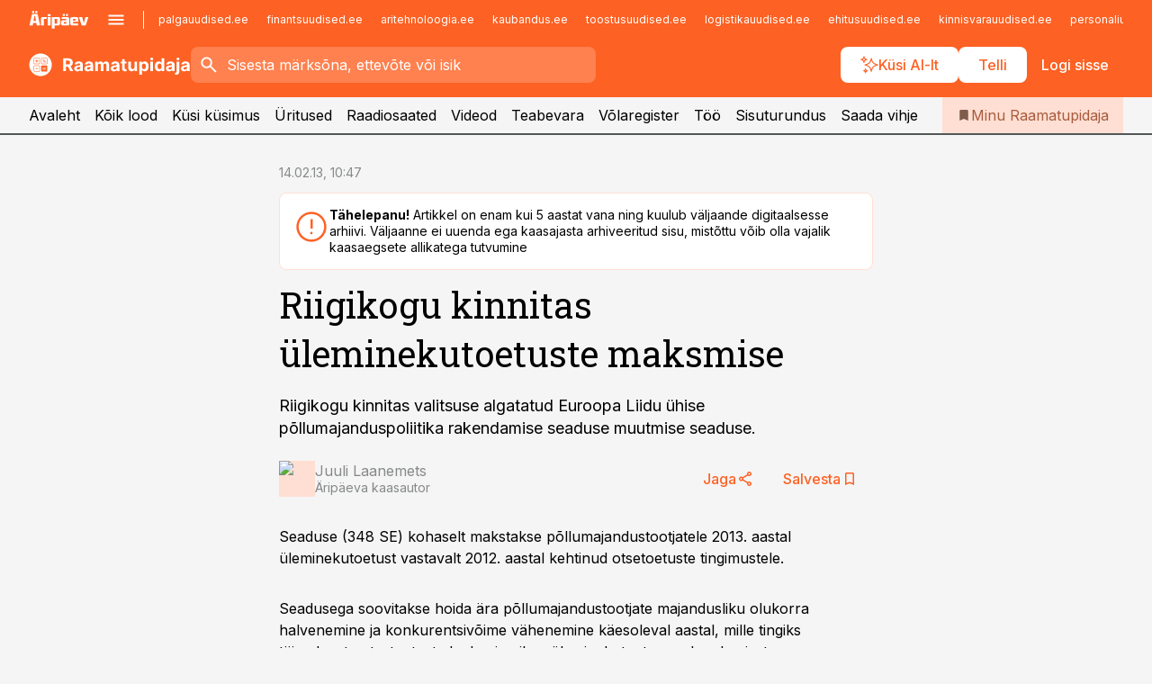

--- FILE ---
content_type: text/html; charset=utf-8
request_url: https://www.raamatupidaja.ee/uudised/2013/02/14/riigikogu-kinnitas-uleminekutoetuste-maksmise
body_size: 57636
content:
<!DOCTYPE html><html lang="et" class="__variable_d9b83d __variable_1afa06"><head><meta charSet="utf-8"/><meta name="viewport" content="width=device-width, initial-scale=1, minimum-scale=1, maximum-scale=5, viewport-fit=cover, user-scalable=yes"/><link rel="preload" href="/_next/static/media/21350d82a1f187e9-s.p.woff2" as="font" crossorigin="" type="font/woff2"/><link rel="preload" href="/_next/static/media/9f0283fb0a17d415-s.p.woff2" as="font" crossorigin="" type="font/woff2"/><link rel="preload" href="/_next/static/media/a88c13d5f58b71d4-s.p.woff2" as="font" crossorigin="" type="font/woff2"/><link rel="preload" href="/_next/static/media/e4af272ccee01ff0-s.p.woff2" as="font" crossorigin="" type="font/woff2"/><link rel="preload" as="image" imageSrcSet="https://static-img.aripaev.ee/?type=preview&amp;uuid=ad5477d6-7033-5a2b-b017-d4ce4aea6c19&amp;width=48&amp;q=75 1x, https://static-img.aripaev.ee/?type=preview&amp;uuid=ad5477d6-7033-5a2b-b017-d4ce4aea6c19&amp;width=96&amp;q=75 2x" fetchPriority="high"/><link rel="stylesheet" href="/_next/static/css/193ca727a39148d1.css" data-precedence="next"/><link rel="stylesheet" href="/_next/static/css/52723f30e92eee9f.css" data-precedence="next"/><link rel="stylesheet" href="/_next/static/css/364ab38700cab676.css" data-precedence="next"/><link rel="stylesheet" href="/_next/static/css/ef69ab996cc4ef43.css" data-precedence="next"/><link rel="stylesheet" href="/_next/static/css/cfa60dcf5cbd8547.css" data-precedence="next"/><link rel="stylesheet" href="/_next/static/css/2001c5ecabd226f0.css" data-precedence="next"/><link rel="stylesheet" href="/_next/static/css/f53fc1951aefa4e6.css" data-precedence="next"/><link rel="stylesheet" href="/_next/static/css/015ada6ba5fe6a03.css" data-precedence="next"/><link rel="stylesheet" href="/_next/static/css/0f180bd48b9a8a37.css" data-precedence="next"/><link rel="stylesheet" href="/_next/static/css/7cddf85bca64a21f.css" data-precedence="next"/><link rel="stylesheet" href="/_next/static/css/3b3c900c8201ff34.css" data-precedence="next"/><link rel="stylesheet" href="/_next/static/css/8bd7863d921ec434.css" data-precedence="next"/><link rel="stylesheet" href="/_next/static/css/029d5fff5a79fb66.css" data-precedence="next"/><link rel="stylesheet" href="/_next/static/css/145cb3986e47692b.css" data-precedence="next"/><link rel="stylesheet" href="/_next/static/css/abeee01cf18e9b20.css" data-precedence="next"/><link rel="stylesheet" href="/_next/static/css/0e1bc87536d60fd1.css" data-precedence="next"/><link rel="stylesheet" href="/_next/static/css/e4a1f3f4cc1a1330.css" data-precedence="next"/><link rel="stylesheet" href="/_next/static/css/8c6658ca32352202.css" data-precedence="next"/><link rel="preload" as="script" fetchPriority="low" href="/_next/static/chunks/webpack-bb5e6ef551ab2fb7.js"/><script src="/_next/static/chunks/fd9d1056-10e5c93cd413df2f.js" async=""></script><script src="/_next/static/chunks/396464d2-87a25291feed4e3c.js" async=""></script><script src="/_next/static/chunks/7049-f73b85a2adefcf0b.js" async=""></script><script src="/_next/static/chunks/main-app-d6b14959853fa552.js" async=""></script><script src="/_next/static/chunks/aaea2bcf-18d09baeed62d53d.js" async=""></script><script src="/_next/static/chunks/5910-f5efdbfb510c5f6a.js" async=""></script><script src="/_next/static/chunks/5342-19ba4bc98a916bcc.js" async=""></script><script src="/_next/static/chunks/1226-117b1197ddf7aad9.js" async=""></script><script src="/_next/static/chunks/7588-2e36b3a9911aa655.js" async=""></script><script src="/_next/static/chunks/app/global-error-20303be09b9714b7.js" async=""></script><script src="/_next/static/chunks/5878-1525aeac28fcdf88.js" async=""></script><script src="/_next/static/chunks/4075-c93ea2025da5b6a7.js" async=""></script><script src="/_next/static/chunks/5434-828496ffa0f86d7a.js" async=""></script><script src="/_next/static/chunks/1652-56bf1ce5ade1c9ac.js" async=""></script><script src="/_next/static/chunks/7562-5f4fd1388f43b505.js" async=""></script><script src="/_next/static/chunks/7380-318bba68fdea191f.js" async=""></script><script src="/_next/static/chunks/3295-35b1a9d555f9b7bf.js" async=""></script><script src="/_next/static/chunks/7131-78f3e1231e69c364.js" async=""></script><script src="/_next/static/chunks/7492-a181da6c137f390e.js" async=""></script><script src="/_next/static/chunks/7560-4b31aa12143c3a83.js" async=""></script><script src="/_next/static/chunks/app/%5BchannelId%5D/%5Baccess%5D/layout-8ea0d43f1f74f55d.js" async=""></script><script src="/_next/static/chunks/ca377847-5847564181f9946f.js" async=""></script><script src="/_next/static/chunks/6989-725cd192b49ac8b8.js" async=""></script><script src="/_next/static/chunks/7126-f955765d6cea943c.js" async=""></script><script src="/_next/static/chunks/4130-ed04dcb36842f70f.js" async=""></script><script src="/_next/static/chunks/7940-32f152e534110b79.js" async=""></script><script src="/_next/static/chunks/3390-97ccb0b5027fbdb6.js" async=""></script><script src="/_next/static/chunks/4398-b011a1211a61352c.js" async=""></script><script src="/_next/static/chunks/304-f74bbe78ef63ddd8.js" async=""></script><script src="/_next/static/chunks/9860-bc3912166b054a3b.js" async=""></script><script src="/_next/static/chunks/app/%5BchannelId%5D/%5Baccess%5D/internal/article/%5B...slug%5D/page-f0376f1cae323c1c.js" async=""></script><script src="/_next/static/chunks/app/%5BchannelId%5D/%5Baccess%5D/error-9e9a1caedd0e0db1.js" async=""></script><script src="/_next/static/chunks/app/%5BchannelId%5D/%5Baccess%5D/not-found-0f9f27357115a493.js" async=""></script><link rel="preload" href="https://log-in.aripaev.ee/index.js" as="script"/><meta name="theme-color" content="#fd6123"/><meta name="color-scheme" content="only light"/><title>Riigikogu kinnitas üleminekutoetuste maksmise</title><meta name="description" content="Riigikogu kinnitas üleminekutoetuste maksmise. Riigikogu kinnitas valitsuse algatatud Euroopa Liidu ühise põllumajanduspoliitika rakendamise seaduse muutmise seaduse. ."/><link rel="manifest" href="/manifest/raamatupidaja.json" crossorigin="use-credentials"/><link rel="canonical" href="https://www.raamatupidaja.ee/uudised/2013/02/14/riigikogu-kinnitas-uleminekutoetuste-maksmise"/><meta name="format-detection" content="telephone=no, address=no, email=no"/><meta name="apple-mobile-web-app-capable" content="yes"/><meta name="apple-mobile-web-app-title" content="Raamatupidaja"/><link href="/favicons/raamatupidaja/apple-touch-startup-image-768x1004.png" rel="apple-touch-startup-image"/><link href="/favicons/raamatupidaja/apple-touch-startup-image-1536x2008.png" media="(device-width: 768px) and (device-height: 1024px)" rel="apple-touch-startup-image"/><meta name="apple-mobile-web-app-status-bar-style" content="black-translucent"/><meta property="og:title" content="Riigikogu kinnitas üleminekutoetuste maksmise"/><meta property="og:description" content="Riigikogu kinnitas üleminekutoetuste maksmise. Riigikogu kinnitas valitsuse algatatud Euroopa Liidu ühise põllumajanduspoliitika rakendamise seaduse muutmise seaduse. ."/><meta property="og:url" content="https://www.raamatupidaja.ee/uudised/2013/02/14/riigikogu-kinnitas-uleminekutoetuste-maksmise"/><meta property="og:site_name" content="Raamatupidaja"/><meta property="og:locale" content="et_EE"/><meta property="og:type" content="website"/><meta name="twitter:card" content="summary_large_image"/><meta name="twitter:site" content="@aripaev_ee"/><meta name="twitter:creator" content="@aripaev_ee"/><meta name="twitter:title" content="Riigikogu kinnitas üleminekutoetuste maksmise"/><meta name="twitter:description" content="Riigikogu kinnitas üleminekutoetuste maksmise. Riigikogu kinnitas valitsuse algatatud Euroopa Liidu ühise põllumajanduspoliitika rakendamise seaduse muutmise seaduse. ."/><link rel="shortcut icon" href="/favicons/raamatupidaja/favicon.ico"/><link rel="icon" href="/favicons/raamatupidaja/favicon.ico"/><link rel="apple-touch-icon" href="/favicons/raamatupidaja/apple-touch-icon-180x180.png"/><link rel="apple-touch-icon-precomposed" href="/favicons/raamatupidaja/apple-touch-icon-180x180.png"/><meta name="next-size-adjust"/><script src="/_next/static/chunks/polyfills-42372ed130431b0a.js" noModule=""></script></head><body><script>(self.__next_s=self.__next_s||[]).push([0,{"children":"\n        window.nativeEvents = [];\n        window.nativeListeners = [];\n        window.addEventListener('aripaev.ee:nativeApiAttached', (e) => {\n          window.nativeEvents.push(e);\n          window.nativeListeners.forEach((l) => l(e));\n        });\n        window.addNativeListener = (listener) => {\n          window.nativeListeners.push(listener);\n          window.nativeEvents.forEach((e) => listener(e));\n        };\n      ","id":"__native_attach"}])</script><style type="text/css">:root:root {
    --theme: raamatupidaja;

    --color-primary-10: #fff7f4;
    --color-primary-50: #ffefe9;
    --color-primary-100: #ffdfd3;
    --color-primary-200: #fecfbd;
    --color-primary-300: #fec0a7;
    --color-primary-400: #feb091;
    --color-primary-500: #fd6123;
    --color-primary-600: #d25e30;
    --color-primary-700: #a85c3e;
    --color-primary-800: #7e5a4b;
    --color-primary-900: #535758;

    --color-neutral-100: #edeeee;
    --color-neutral-200: #ddddde;
    --color-neutral-300: #cbcccd;
    --color-neutral-400: #babcbc;
    --color-neutral-500: #a9abab;
    --color-neutral-600: #989a9b;
    --color-neutral-700: #86898a;
    --color-neutral-800: #757979;
    --color-neutral-900: #535758;

    --site-bg: #F5F5F5;
    --site-bg-original: #F5F5F5;

    --color-text: #000000;
}
</style><div id="login-container"></div><div id="__next"><div class="styles_site-hat__KmxJ_"><div class="styles_site-hat__inner__NT2Fd"><div id="Panorama_1" class="styles_site-hat__ad-slot__6OIXn"></div></div></div><div class="styles_header__sentinel-pre__ZLTsJ"></div><div class="styles_header__4AYpa"><b></b><div class="styles_header__wrap1__C6qUJ"><div class="styles_header__wrap2__vgkJ1"><div class="styles_header__main__4NeBW"><div class="styles_header__main__limiter__1bF8W"><div class="styles_sites__MzlGA styles_hidden__CEocJ"><div class="styles_sites__global__0voAr"><a href="https://www.aripaev.ee" target="_blank" rel="noopener noreferrer"><svg xmlns="http://www.w3.org/2000/svg" height="20" width="67" class="icon logotype-aripaev" viewBox="0 0 512 155"><path fill="#d61e1f" d="M43.18 1.742H25.822v17.917H43.18zm21.86 124.857-4.1-22.295H34.283l-3.977 22.295H1.974l19.33-88.048c2.25-10.153 5.077-11.567 16.643-11.567H58.55c11.846 0 13.817.855 16.224 11.706l19.33 87.908zM50.507 44.762h-5.792l-7.746 41.625h21.249zm18.771-43.02H51.92v17.917h17.358zM306.626 27.3h-17.358v17.916h17.358zm26.117 0h-17.359v17.916h17.359zm-206.05 42.864V126.6h-25.959V71.28c0-10.851 5.076-17.759 17.917-17.759h32.309v16.643zm32.344-23.43V28.399h26.168v18.335zm26.168 79.866h-26.168V53.503h26.168zm62.594.001h-27.651v26.657h-25.68V53.521h53.61c12.84 0 17.777 6.629 17.777 17.917v37.229c0 11.863-5.076 17.934-18.056 17.934m-7.903-56.576h-19.888v39.915h19.888zm93.508 56.576s-17.636.279-21.3.279-21.162-.279-21.162-.279c-11.287-.157-17.638-5.513-17.638-17.934v-9.735c0-15.23 9.735-17.62 17.777-17.62h27.791V69.449h-39.357V53.521h47.539c14.671 0 17.778 8.88 17.778 17.62v39.793c0 11.846-3.49 15.509-11.429 15.701zM319.31 96.019h-20.935v14.707h20.935zm59.664-.611v13.573h41.066v17.62h-49.109c-14.671 0-17.759-9.752-17.759-17.777V72.188c0-11.845 5.774-18.475 17.618-18.614 0 0 13.958-.297 17.638-.297 3.683 0 17.445.297 17.445.297 12.424.14 17.36 6.193 17.36 17.76v24.127h-44.258zm18.35-26.552h-18.492v16.922h18.492zm88.714 57.727h-34.003l-23.987-73.079h28.227l12.682 50.086h2.13l12.682-50.086h26.257z" class="logotype"></path></svg></a><button title="Ava menüü" type="button"><svg fill="none" xmlns="http://www.w3.org/2000/svg" height="20" width="20" class="icon menu" viewBox="0 0 20 20"><path fill="#2D0606" d="M3 14.5V13h14v1.5zm0-3.75v-1.5h14v1.5zM3 7V5.5h14V7z"></path></svg></button></div><div class="styles_sites__main__Z77Aw"><ul class="styles_sites__list__ue3ny"><li class=""><a href="https://www.palgauudised.ee?utm_source=raamatupidaja.ee&amp;utm_medium=pais" target="_blank" draggable="false" rel="noopener noreferrer">palgauudised.ee</a></li><li class=""><a href="https://www.finantsuudised.ee?utm_source=raamatupidaja.ee&amp;utm_medium=pais" target="_blank" draggable="false" rel="noopener noreferrer">finantsuudised.ee</a></li><li class=""><a href="https://www.aritehnoloogia.ee?utm_source=raamatupidaja.ee&amp;utm_medium=pais" target="_blank" draggable="false" rel="noopener noreferrer">aritehnoloogia.ee</a></li><li class=""><a href="https://www.kaubandus.ee?utm_source=raamatupidaja.ee&amp;utm_medium=pais" target="_blank" draggable="false" rel="noopener noreferrer">kaubandus.ee</a></li><li class=""><a href="https://www.toostusuudised.ee?utm_source=raamatupidaja.ee&amp;utm_medium=pais" target="_blank" draggable="false" rel="noopener noreferrer">toostusuudised.ee</a></li><li class=""><a href="https://www.logistikauudised.ee?utm_source=raamatupidaja.ee&amp;utm_medium=pais" target="_blank" draggable="false" rel="noopener noreferrer">logistikauudised.ee</a></li><li class=""><a href="https://www.ehitusuudised.ee?utm_source=raamatupidaja.ee&amp;utm_medium=pais" target="_blank" draggable="false" rel="noopener noreferrer">ehitusuudised.ee</a></li><li class=""><a href="https://www.kinnisvarauudised.ee?utm_source=raamatupidaja.ee&amp;utm_medium=pais" target="_blank" draggable="false" rel="noopener noreferrer">kinnisvarauudised.ee</a></li><li class=""><a href="https://www.personaliuudised.ee?utm_source=raamatupidaja.ee&amp;utm_medium=pais" target="_blank" draggable="false" rel="noopener noreferrer">personaliuudised.ee</a></li><li class=""><a href="https://www.finantsuudised.ee?utm_source=raamatupidaja.ee&amp;utm_medium=pais" target="_blank" draggable="false" rel="noopener noreferrer">finantsuudised.ee</a></li><li class=""><a href="https://www.bestmarketing.ee?utm_source=raamatupidaja.ee&amp;utm_medium=pais" target="_blank" draggable="false" rel="noopener noreferrer">bestmarketing.ee</a></li><li class=""><a href="https://www.pollumajandus.ee?utm_source=raamatupidaja.ee&amp;utm_medium=pais" target="_blank" draggable="false" rel="noopener noreferrer">pollumajandus.ee</a></li><li class=""><a href="https://www.aripaev.ee?utm_source=raamatupidaja.ee&amp;utm_medium=pais" target="_blank" draggable="false" rel="noopener noreferrer">aripaev.ee</a></li><li class=""><a href="https://www.mu.ee?utm_source=raamatupidaja.ee&amp;utm_medium=pais" target="_blank" draggable="false" rel="noopener noreferrer">mu.ee</a></li><li class=""><a href="https://www.imelineteadus.ee?utm_source=raamatupidaja.ee&amp;utm_medium=pais" target="_blank" draggable="false" rel="noopener noreferrer">imelineteadus.ee</a></li><li class=""><a href="https://www.imelineajalugu.ee?utm_source=raamatupidaja.ee&amp;utm_medium=pais" target="_blank" draggable="false" rel="noopener noreferrer">imelineajalugu.ee</a></li><li class=""><a href="https://www.kalastaja.ee?utm_source=raamatupidaja.ee&amp;utm_medium=pais" target="_blank" draggable="false" rel="noopener noreferrer">kalastaja.ee</a></li><li class=""><a href="https://www.dv.ee?utm_source=raamatupidaja.ee&amp;utm_medium=pais" target="_blank" draggable="false" rel="noopener noreferrer">dv.ee</a></li></ul></div></div><div class="styles_header__row__tjBlC"><a class="styles_header__logo__LPFzl" href="/"><img alt="Raamatupidaja" loading="lazy" width="120" height="40" decoding="async" data-nimg="1" style="color:transparent" src="https://ap-cms-images.ap3.ee/raamatupidaja_valge.svg"/></a><form class="styles_search___9_Xy"><span class="styles_search__icon__adECE"><svg fill="none" xmlns="http://www.w3.org/2000/svg" height="24" width="24" class="icon search" viewBox="0 0 25 24"><path fill="#fff" d="m20.06 21-6.3-6.3q-.75.6-1.724.95-.975.35-2.075.35-2.725 0-4.613-1.887Q3.461 12.225 3.461 9.5t1.887-4.612T9.961 3t4.612 1.888T16.461 9.5a6.1 6.1 0 0 1-1.3 3.8l6.3 6.3zm-10.1-7q1.875 0 3.188-1.312T14.461 9.5t-1.313-3.187T9.961 5 6.773 6.313 5.461 9.5t1.312 3.188T9.961 14"></path></svg></span><input type="text" autoComplete="off" placeholder="Sisesta märksõna, ettevõte või isik" title="Sisesta märksõna, ettevõte või isik" name="keyword" value=""/><button class="styles_search__clear__gU1eY" disabled="" title="Puhasta otsing" type="button"><svg fill="none" xmlns="http://www.w3.org/2000/svg" height="24" width="24" class="icon close" viewBox="0 0 25 24"><path fill="#fff" d="m6.86 19-1.4-1.4 5.6-5.6-5.6-5.6L6.86 5l5.6 5.6 5.6-5.6 1.4 1.4-5.6 5.6 5.6 5.6-1.4 1.4-5.6-5.6z"></path></svg></button></form><div class="styles_header__buttons__HTvoj"><span class="styles_button___Dvql styles_size-default___f8ln styles_theme-white-primary__wwdx4" draggable="false"><a class="styles_button__element__i6R1c" target="_blank" rel="noopener noreferrer" href="/ai-otsing"><span class="styles_button__inner__av3c_"><svg xmlns="http://www.w3.org/2000/svg" height="20" width="20" class="icon styles_button__icon__ab5nT ai" viewBox="0 0 512 512"><path fill="#fff" d="M310.043 132.67c12.118 32.932 26.173 58.426 46.916 79.172 20.745 20.748 46.243 34.809 79.17 46.931-32.926 12.118-58.422 26.175-79.162 46.918-20.742 20.744-34.799 46.246-46.921 79.182-12.127-32.938-26.188-58.434-46.937-79.178-20.745-20.739-46.251-34.798-79.183-46.92 32.94-12.126 58.44-26.188 79.188-46.935 20.746-20.746 34.808-46.249 46.93-79.171m.004-73.14c-5.256 0-9.837 3.513-11.243 8.572-33.39 120.887-58.545 146.041-179.434 179.434-5.059 1.405-8.572 6.015-8.572 11.243 0 5.256 3.513 9.837 8.572 11.243 120.887 33.39 146.041 58.517 179.434 179.406 1.405 5.059 6.015 8.572 11.243 8.572 5.256 0 9.837-3.513 11.243-8.572 33.39-120.887 58.517-146.041 179.406-179.406 5.059-1.405 8.572-6.015 8.572-11.243 0-5.256-3.513-9.837-8.572-11.243-120.887-33.39-146.041-58.545-179.406-179.434-1.405-5.059-6.015-8.572-11.243-8.572m-208.13 12.877c4.16 7.493 8.981 14.068 14.883 19.97 5.9 5.9 12.473 10.72 19.962 14.879-7.489 4.159-14.061 8.98-19.963 14.884-5.9 5.902-10.718 12.475-14.878 19.966-4.159-7.487-8.98-14.06-14.882-19.96s-12.475-10.718-19.966-14.878c7.487-4.159 14.06-8.98 19.96-14.882 5.903-5.904 10.724-12.483 14.885-19.979m-.003-64.329c-5.256 0-9.837 3.513-11.243 8.572-15.093 54.639-24.734 64.307-79.37 79.37-5.059 1.405-8.572 6.015-8.572 11.243 0 5.256 3.513 9.837 8.572 11.243 54.639 15.093 64.307 24.734 79.37 79.37 1.405 5.059 6.015 8.572 11.243 8.572 5.256 0 9.837-3.513 11.243-8.572 15.093-54.639 24.734-64.307 79.37-79.37 5.059-1.405 8.572-6.015 8.572-11.243 0-5.256-3.513-9.837-8.572-11.243-54.639-15.093-64.279-24.734-79.37-79.37-1.405-5.059-6.015-8.572-11.243-8.572m43.845 407.999a76 76 0 0 0 5.697 6.377 76 76 0 0 0 6.391 5.711 76 76 0 0 0-6.38 5.7 76 76 0 0 0-5.711 6.391 76 76 0 0 0-5.7-6.38 76 76 0 0 0-6.387-5.708 76 76 0 0 0 6.385-5.705 76 76 0 0 0 5.705-6.385m-.003-63.671c-3.206 0-6 2.143-6.857 5.229-11.966 43.373-20.298 51.704-63.672 63.672A7.134 7.134 0 0 0 70 428.164c0 3.206 2.143 6 5.229 6.857 43.373 11.966 51.704 20.315 63.672 63.672a7.134 7.134 0 0 0 6.857 5.229c3.206 0 6-2.143 6.857-5.229 11.966-43.373 20.315-51.704 63.672-63.672a7.134 7.134 0 0 0 5.229-6.857c0-3.206-2.143-6-5.229-6.857-43.373-11.966-51.704-20.315-63.672-63.672a7.134 7.134 0 0 0-6.857-5.229"></path></svg><span class="styles_button__text__0QAzX"><span class="styles_button__text__row__ZW9Cl">Küsi AI-lt</span></span></span></a></span><span class="styles_button___Dvql styles_size-default___f8ln styles_theme-white-primary__wwdx4" draggable="false"><a class="styles_button__element__i6R1c" target="_blank" rel="noopener noreferrer" href="https://kampaania.aripaev.ee/telli-raamatupidaja/?utm_source=raamatupidaja.ee&amp;utm_medium=telli"><span class="styles_button__inner__av3c_"><span class="styles_button__text__0QAzX"><span class="styles_button__text__row__ZW9Cl">Telli</span></span></span></a></span><span class="styles_button___Dvql styles_size-default___f8ln styles_theme-white-transparent__3xBw8" draggable="false"><button class="styles_button__element__i6R1c" type="button"><span class="styles_button__inner__av3c_"><span class="styles_button__text__0QAzX"><span class="styles_button__text__row__ZW9Cl">Logi sisse</span></span></span></button></span></div></div></div><div class="styles_burger-menu__NxbcX" inert=""><div class="styles_burger-menu__inner__G_A7a"><div class="styles_burger-menu__limiter__Z8WPT"><ul class="styles_burger-menu__sections__WMdfc"><li><div class="styles_burger-menu__title__FISxC">Teemaveebid</div><ul class="styles_burger-menu__sections__links__erXEP styles_split__ABuE1"><li><a target="_blank" rel="noopener noreferrer" href="https://www.aripaev.ee?utm_source=raamatupidaja.ee&amp;utm_medium=pais">aripaev.ee</a></li><li><a target="_blank" rel="noopener noreferrer" href="https://bestmarketing.ee?utm_source=raamatupidaja.ee&amp;utm_medium=pais">bestmarketing.ee</a></li><li><a target="_blank" rel="noopener noreferrer" href="https://www.dv.ee?utm_source=raamatupidaja.ee&amp;utm_medium=pais">dv.ee</a></li><li><a target="_blank" rel="noopener noreferrer" href="https://www.ehitusuudised.ee?utm_source=raamatupidaja.ee&amp;utm_medium=pais">ehitusuudised.ee</a></li><li><a target="_blank" rel="noopener noreferrer" href="https://www.finantsuudised.ee?utm_source=raamatupidaja.ee&amp;utm_medium=pais">finantsuudised.ee</a></li><li><a target="_blank" rel="noopener noreferrer" href="https://www.aritehnoloogia.ee?utm_source=raamatupidaja.ee&amp;utm_medium=pais">aritehnoloogia.ee</a></li><li><a target="_blank" rel="noopener noreferrer" href="https://www.kaubandus.ee?utm_source=raamatupidaja.ee&amp;utm_medium=pais">kaubandus.ee</a></li><li><a target="_blank" rel="noopener noreferrer" href="https://www.kinnisvarauudised.ee?utm_source=raamatupidaja.ee&amp;utm_medium=pais">kinnisvarauudised.ee</a></li><li><a target="_blank" rel="noopener noreferrer" href="https://www.logistikauudised.ee?utm_source=raamatupidaja.ee&amp;utm_medium=pais">logistikauudised.ee</a></li><li><a target="_blank" rel="noopener noreferrer" href="https://www.mu.ee?utm_source=raamatupidaja.ee&amp;utm_medium=pais">mu.ee</a></li><li><a target="_blank" rel="noopener noreferrer" href="https://www.palgauudised.ee?utm_source=raamatupidaja.ee&amp;utm_medium=pais">palgauudised.ee</a></li><li><a target="_blank" rel="noopener noreferrer" href="https://www.personaliuudised.ee?utm_source=raamatupidaja.ee&amp;utm_medium=pais">personaliuudised.ee</a></li><li><a target="_blank" rel="noopener noreferrer" href="https://www.pollumajandus.ee?utm_source=raamatupidaja.ee&amp;utm_medium=pais">pollumajandus.ee</a></li><li><a target="_blank" rel="noopener noreferrer" href="https://www.toostusuudised.ee?utm_source=raamatupidaja.ee&amp;utm_medium=pais">toostusuudised.ee</a></li><li><a target="_blank" rel="noopener noreferrer" href="https://www.imelineajalugu.ee?utm_source=raamatupidaja.ee&amp;utm_medium=pais">imelineajalugu.ee</a></li><li><a target="_blank" rel="noopener noreferrer" href="https://www.imelineteadus.ee?utm_source=raamatupidaja.ee&amp;utm_medium=pais">imelineteadus.ee</a></li></ul></li><li><div class="styles_burger-menu__title__FISxC">Teenused ja tooted</div><ul class="styles_burger-menu__sections__links__erXEP"><li><a target="_blank" rel="noopener noreferrer" href="https://pood.aripaev.ee/kategooria/konverentsid?utm_source=raamatupidaja.ee&amp;utm_medium=menu">Konverentsid</a></li><li><a target="_blank" rel="noopener noreferrer" href="https://pood.aripaev.ee/kategooria/koolitused?utm_source=raamatupidaja.ee&amp;utm_medium=menu">Koolitused</a></li><li><a target="_blank" rel="noopener noreferrer" href="https://pood.aripaev.ee/kategooria/raamatud?utm_source=raamatupidaja.ee&amp;utm_medium=menu">Raamatud</a></li><li><a target="_blank" rel="noopener noreferrer" href="https://pood.aripaev.ee/kategooria/teabevara?utm_source=raamatupidaja.ee&amp;utm_medium=menu">Teabevara</a></li><li><a target="_blank" rel="noopener noreferrer" href="https://pood.aripaev.ee/kategooria/ajakirjad?utm_source=raamatupidaja.ee&amp;utm_medium=menu">Ajakirjad</a></li><li><a target="_blank" rel="noopener noreferrer" href="https://pood.aripaev.ee?utm_source=raamatupidaja.ee&amp;utm_medium=menu">E-pood</a></li><li><a target="_blank" rel="noopener noreferrer" href="https://infopank.ee?utm_source=raamatupidaja.ee&amp;utm_medium=menu">Infopank</a></li><li><a target="_blank" rel="noopener noreferrer" href="https://radar.aripaev.ee?utm_source=raamatupidaja.ee&amp;utm_medium=menu">Radar</a></li></ul></li><li><div class="styles_burger-menu__title__FISxC">Tööriistad</div><ul class="styles_burger-menu__sections__links__erXEP"><li><a target="_self" href="/uudised/2023/01/04/maksumaarad-2024">Maksumäärad</a></li><li><a target="_self" href="/staatilised/maksukalender">Maksukalender</a></li><li><a target="_self" href="/staatilised/kasulikud-viited">Kasulikud viited</a></li><li><a target="_self" href="/staatilised/blanketid-naidised">Blanketid</a></li><li><a target="_self" href="/palgakalkulaator">Palgakalkulaator</a></li></ul></li></ul><div class="styles_burger-menu__sidebar__8mwqb"><ul class="styles_burger-menu__sidebar__links__ZKDyD"><li><a target="_blank" rel="noopener noreferrer" href="https://www.aripaev.ee/turunduslahendused">Reklaam</a></li><li><a target="_self" href="/c/cm">Sisuturundus</a></li><li><a target="_blank" rel="noopener noreferrer" href="https://firma.aripaev.ee/tule-toole/">Tööpakkumised</a></li><li><a target="_blank" rel="noopener noreferrer" href="https://firma.aripaev.ee/">Äripäevast</a></li><li><a target="_blank" rel="noopener noreferrer" href="https://www.raamatupidaja.ee/uudiskirjad">Telli uudiskirjad</a></li></ul><ul class="styles_buttons__V_M5V styles_layout-vertical-wide__kH_p0"><li class="styles_primary__BaQ9R"><span class="styles_button___Dvql styles_size-default___f8ln styles_theme-primary__JLG_x" draggable="false"><a class="styles_button__element__i6R1c" target="_blank" rel="noopener noreferrer" href="https://iseteenindus.aripaev.ee"><span class="styles_button__inner__av3c_"><span class="styles_button__text__0QAzX"><span class="styles_button__text__row__ZW9Cl">Iseteenindus</span></span></span></a></span></li><li class="styles_primary__BaQ9R"><span class="styles_button___Dvql styles_size-default___f8ln styles_theme-default__ea1gN" draggable="false"><a class="styles_button__element__i6R1c" target="_blank" rel="noopener noreferrer" href="https://kampaania.aripaev.ee/telli-raamatupidaja/?utm_source=raamatupidaja.ee&amp;utm_medium=telli"><span class="styles_button__inner__av3c_"><span class="styles_button__text__0QAzX"><span class="styles_button__text__row__ZW9Cl">Telli Raamatupidaja</span></span></span></a></span></li></ul></div></div></div></div></div><div class="styles_header__menu__7U_6k"><div class="styles_header__menu__holder__mDgQf"><a class="styles_header__menu__logo__XcB29" draggable="false" href="/"><img alt="Raamatupidaja" loading="lazy" width="120" height="40" decoding="async" data-nimg="1" style="color:transparent" src="https://ap-cms-images.ap3.ee/raamatupidaja_valge.svg"/></a><div class="styles_header__menu__scroller__KG1tj"><ul class="styles_header__menu__items___1xQ5"><li><a aria-current="false" target="_self" draggable="false" href="/">Avaleht</a></li><li><a aria-current="false" target="_self" draggable="false" href="/search?channels=raamatupidaja">Kõik lood</a></li><li><a aria-current="false" target="_self" draggable="false" href="/staatilised/kusi-nou">Küsi küsimus</a></li><li><a aria-current="false" target="_blank" rel="noopener noreferrer" draggable="false" href="https://pood.aripaev.ee/valdkond/raamatupidamine?categories=31%2C13&amp;utm_source=raamatupidaja.ee&amp;utm_medium=uritused">Üritused</a></li><li><a aria-current="false" target="_self" draggable="false" href="/saatesarjad">Raadiosaated</a></li><li><a aria-current="false" target="_blank" rel="noopener noreferrer" draggable="false" href="https://videokogu.aripaev.ee/topics/3?utm_source=raamatupidaja.ee&amp;utm_medium=videoteek">Videod</a></li><li><a aria-current="false" target="_blank" rel="noopener noreferrer" draggable="false" href="https://teabevara.ee/raamatupidamise-teabevara">Teabevara</a></li><li><a aria-current="false" target="_blank" rel="noopener noreferrer" draggable="false" href="https://www.raamatupidaja.ee/volaregister">Võlaregister</a></li><li><a aria-current="false" target="_self" draggable="false" href="/c/jobs">Töö</a></li><li><a aria-current="false" target="_self" draggable="false" href="/c/cm">Sisuturundus</a></li><li><a href="https://www.raamatupidaja.ee/#send_hint" draggable="false">Saada vihje</a></li></ul></div><a class="styles_header__menu__bookmarks__qWw9R" aria-current="false" draggable="false" href="/minu-uudisvoog"><svg fill="none" xmlns="http://www.w3.org/2000/svg" height="16" width="16" class="icon bookmark-filled" viewBox="0 0 24 24"><path fill="#2D0606" d="M5 21V5q0-.824.588-1.412A1.93 1.93 0 0 1 7 3h10q.824 0 1.413.587Q19 4.176 19 5v16l-7-3z"></path></svg><span>Minu Raamatupidaja</span></a></div></div></div></div></div><div class="styles_header__sentinel-post__lzp4A"></div><div class="styles_burger-menu__backdrop__1nrUr" tabindex="0" role="button" aria-pressed="true" title="Sulge"></div><div class="styles_header__mock__CpuN_"></div><div class="styles_body__KntQX"><div class="styles_block__x9tSr styles_theme-default__YFZfY styles_width-article__aCVgk"><div class="styles_hero__qEXNs styles_layout-default__BGcal styles_theme-default__1lqCZ styles_has-image__ILhtv"><div class="styles_hero__limiter__m_kBo"><div class="styles_hero__heading__UH2zp"><div class="styles_page-header__UZ3dH"><div class="styles_page-header__back__F3sNN"><span class="styles_button___Dvql styles_size-default___f8ln styles_theme-transparent__V6plv" draggable="false"><button class="styles_button__element__i6R1c" type="button"><span class="styles_button__inner__av3c_"><svg fill="none" xmlns="http://www.w3.org/2000/svg" height="20" width="20" class="icon styles_button__icon__ab5nT arrow-back" viewBox="0 0 20 20"><path fill="#2D0606" d="m12 18-8-8 8-8 1.417 1.417L6.833 10l6.584 6.583z"></path></svg><span class="styles_button__text__0QAzX"><span class="styles_button__text__row__ZW9Cl">Tagasi</span></span></span></button></span></div><div class="styles_page-header__headline__160BU"><div class="styles_page-header__headline__info__WB6e3"><ul class="styles_page-header__meta__DMVKe"><li>14.02.13, 10:47</li></ul></div><div class="styles_callout__GbgpZ styles_intent-outdated__7JYYz"><div class="styles_callout__inner__P1xpS"><svg fill="none" xmlns="http://www.w3.org/2000/svg" height="24" width="24" class="icon styles_callout__icon___Fuj_ error" viewBox="0 0 48 48"><path fill="#C4342D" d="M24 34q.7 0 1.175-.474t.475-1.175-.474-1.176A1.6 1.6 0 0 0 24 30.7q-.701 0-1.176.474a1.6 1.6 0 0 0-.475 1.175q0 .701.474 1.176T24 34m-1.35-7.65h3V13.7h-3zM24.013 44q-4.137 0-7.775-1.575t-6.363-4.3-4.3-6.367T4 23.975t1.575-7.783 4.3-6.342 6.367-4.275T24.025 4t7.783 1.575T38.15 9.85t4.275 6.35T44 23.987t-1.575 7.775-4.275 6.354q-2.7 2.715-6.35 4.3T24.013 44m.012-3q7.075 0 12.025-4.975T41 23.975 36.06 11.95 24 7q-7.05 0-12.025 4.94T7 24q0 7.05 4.975 12.025T24.025 41"></path></svg><div class="styles_callout__text__cYyr4"><div><b>Tähelepanu!</b> Artikkel on enam kui 5 aastat vana ning kuulub väljaande digitaalsesse arhiivi. Väljaanne ei uuenda ega kaasajasta arhiveeritud sisu, mistõttu võib olla vajalik kaasaegsete allikatega tutvumine</div></div></div></div><h1>Riigikogu kinnitas üleminekutoetuste maksmise</h1></div></div></div><div class="styles_hero__main__FNdan"><div class="styles_hero__description__1SGae">Riigikogu kinnitas valitsuse algatatud Euroopa Liidu ühise põllumajanduspoliitika rakendamise seaduse muutmise seaduse.</div><div class="styles_hero__article-tools__jStYE"><ul class="styles_hero__authors__jpHLE styles_single__zcqUq"><li><a href="/a/juuli-laanemets"><img alt="Juuli Laanemets" fetchPriority="high" width="40" height="40" decoding="async" data-nimg="1" style="color:transparent" srcSet="https://static-img.aripaev.ee/?type=preview&amp;uuid=ad5477d6-7033-5a2b-b017-d4ce4aea6c19&amp;width=48&amp;q=75 1x, https://static-img.aripaev.ee/?type=preview&amp;uuid=ad5477d6-7033-5a2b-b017-d4ce4aea6c19&amp;width=96&amp;q=75 2x" src="https://static-img.aripaev.ee/?type=preview&amp;uuid=ad5477d6-7033-5a2b-b017-d4ce4aea6c19&amp;width=96&amp;q=75"/><span class="styles_hero__authors__texts__A4Y2r"><span class="styles_hero__authors__name__9NvFS">Juuli Laanemets</span><span class="styles_hero__authors__description__NJnrO">Äripäeva kaasautor</span></span></a></li></ul><div class="styles_hero__tools__rTnGb"><ul class="styles_buttons__V_M5V styles_layout-default__xTC8D"><li class="styles_primary__BaQ9R"><span class="styles_button___Dvql styles_size-default___f8ln styles_theme-transparent__V6plv" draggable="false"><button class="styles_button__element__i6R1c" type="button"><span class="styles_button__inner__av3c_"><span class="styles_button__text__0QAzX"><span class="styles_button__text__row__ZW9Cl">Jaga</span></span><svg fill="none" xmlns="http://www.w3.org/2000/svg" height="20" width="20" class="icon styles_button__icon__ab5nT share" viewBox="0 0 20 20"><path fill="#2D0606" d="M14.5 18a2.4 2.4 0 0 1-1.77-.73A2.4 2.4 0 0 1 12 15.5q0-.167.02-.302.022-.135.063-.302l-4.958-3.021a1.8 1.8 0 0 1-.737.48 2.7 2.7 0 0 1-.888.145 2.4 2.4 0 0 1-1.77-.73A2.4 2.4 0 0 1 3 10q0-1.042.73-1.77A2.4 2.4 0 0 1 5.5 7.5q.458 0 .885.156.428.156.74.469l4.958-3.02a3 3 0 0 1-.062-.303A2 2 0 0 1 12 4.5q0-1.042.73-1.77A2.4 2.4 0 0 1 14.5 2a2.4 2.4 0 0 1 1.77.73q.73.728.73 1.77t-.73 1.77A2.4 2.4 0 0 1 14.5 7q-.465 0-.889-.146a1.8 1.8 0 0 1-.736-.479l-4.958 3.02q.04.168.062.303T8 10q0 .167-.02.302-.022.135-.063.302l4.958 3.021q.313-.354.736-.49.425-.135.889-.135 1.042 0 1.77.73.73.728.73 1.77t-.73 1.77a2.4 2.4 0 0 1-1.77.73m0-12.5q.424 0 .713-.287A.97.97 0 0 0 15.5 4.5a.97.97 0 0 0-.287-.712.97.97 0 0 0-.713-.288.97.97 0 0 0-.713.288.97.97 0 0 0-.287.712q0 .424.287.713.288.287.713.287m-9 5.5q.424 0 .713-.287A.97.97 0 0 0 6.5 10a.97.97 0 0 0-.287-.713A.97.97 0 0 0 5.5 9a.97.97 0 0 0-.713.287A.97.97 0 0 0 4.5 10q0 .424.287.713.288.287.713.287m9 5.5q.424 0 .713-.288a.97.97 0 0 0 .287-.712.97.97 0 0 0-.287-.713.97.97 0 0 0-.713-.287.97.97 0 0 0-.713.287.97.97 0 0 0-.287.713q0 .424.287.712.288.288.713.288"></path></svg></span></button></span><div class="styles_button__drop__8udXq" style="position:absolute;left:0;top:0"><div class="styles_button__drop__arrow__6R3IT" style="position:absolute"></div><ul class="styles_button__drop__list__SX5ke"><li><button role="button"><div class="styles_button__drop__inner__GkG7d"><svg fill="none" xmlns="http://www.w3.org/2000/svg" height="20" width="20" class="icon logo-facebook" viewBox="0 0 20 20"><path fill="#2D0606" d="M10.834 8.333h2.5v2.5h-2.5v5.833h-2.5v-5.833h-2.5v-2.5h2.5V7.287c0-.99.311-2.242.931-2.926q.93-1.028 2.322-1.028h1.747v2.5h-1.75a.75.75 0 0 0-.75.75z"></path></svg><div>Facebook</div></div></button></li><li><button role="button"><div class="styles_button__drop__inner__GkG7d"><svg xmlns="http://www.w3.org/2000/svg" height="20" width="20" class="icon logo-twitter" viewBox="0 0 14 14"><path fill="#2D0606" fill-rule="evenodd" d="m11.261 11.507-.441-.644-3.124-4.554 3.307-3.816h-.837L7.344 5.795 5.079 2.493h-2.64l.442.644 3 4.375-3.442 3.995h.773l3.02-3.484 2.389 3.484zm-7.599-8.37 5.298 7.727h1.078L4.74 3.137z" clip-rule="evenodd"></path></svg><div>X (Twitter)</div></div></button></li><li><button role="button"><div class="styles_button__drop__inner__GkG7d"><svg fill="none" xmlns="http://www.w3.org/2000/svg" height="20" width="20" class="icon logo-linkedin" viewBox="0 0 20 20"><path fill="#2D0606" d="M6.667 15.833h-2.5V7.5h2.5zm9.166 0h-2.5v-4.451q-.002-1.739-1.232-1.738c-.65 0-1.061.323-1.268.971v5.218h-2.5s.034-7.5 0-8.333h1.973l.153 1.667h.052c.512-.834 1.331-1.399 2.455-1.399.854 0 1.545.238 2.072.834.531.598.795 1.4.795 2.525zM5.417 6.667c.713 0 1.291-.56 1.291-1.25s-.578-1.25-1.291-1.25c-.714 0-1.292.56-1.292 1.25s.578 1.25 1.292 1.25"></path></svg><div>LinkedIn</div></div></button></li><li><button role="button"><div class="styles_button__drop__inner__GkG7d"><svg fill="none" xmlns="http://www.w3.org/2000/svg" height="20" width="20" class="icon email" viewBox="0 0 20 20"><path fill="#2D0606" d="M3.5 16q-.62 0-1.06-.44A1.45 1.45 0 0 1 2 14.5V5.493q0-.62.44-1.056A1.45 1.45 0 0 1 3.5 4h13q.62 0 1.06.44.44.442.44 1.06v9.006q0 .62-.44 1.056A1.45 1.45 0 0 1 16.5 16zm6.5-5L3.5 7.27v7.23h13V7.27zm0-1.77 6.5-3.73h-13zM3.5 7.27V5.5v9z"></path></svg><div>E-mail</div></div></button></li><li><button role="button"><div class="styles_button__drop__inner__GkG7d"><svg fill="none" xmlns="http://www.w3.org/2000/svg" height="20" width="20" class="icon link" viewBox="0 0 20 20"><path fill="#1C1B1F" d="M9 14H6q-1.66 0-2.83-1.171T2 9.995t1.17-2.828T6 6h3v1.5H6a2.4 2.4 0 0 0-1.77.73A2.4 2.4 0 0 0 3.5 10q0 1.042.73 1.77.728.73 1.77.73h3zm-2-3.25v-1.5h6v1.5zM11 14v-1.5h3q1.042 0 1.77-.73.73-.728.73-1.77t-.73-1.77A2.4 2.4 0 0 0 14 7.5h-3V6h3q1.66 0 2.83 1.171T18 10.005t-1.17 2.828T14 14z"></path></svg><div>Link</div></div></button></li></ul></div></li><li class="styles_primary__BaQ9R"><span class="styles_button___Dvql styles_size-default___f8ln styles_theme-transparent__V6plv" draggable="false"><button class="styles_button__element__i6R1c" type="button"><span class="styles_button__inner__av3c_"><span class="styles_button__text__0QAzX"><span class="styles_button__text__row__ZW9Cl">Salvesta</span></span><svg fill="none" xmlns="http://www.w3.org/2000/svg" height="20" width="20" class="icon styles_button__icon__ab5nT bookmark" viewBox="0 0 20 20"><path fill="#2D0606" d="M5 17V4.5q0-.618.44-1.06Q5.883 3 6.5 3h7q.619 0 1.06.44.44.442.44 1.06V17l-5-2zm1.5-2.23 3.5-1.395 3.5 1.396V4.5h-7z"></path></svg></span></button></span></li></ul></div></div></div></div></div><div class="styles_article-paragraph__PM82c">Seaduse (348 SE) kohaselt makstakse põllumajandustootjatele 2013. aastal üleminekutoetust vastavalt 2012. aastal kehtinud otsetoetuste tingimustele.</div><div class="styles_article-paragraph__PM82c">Seadusega soovitakse hoida ära põllumajandustootjate majandusliku olukorra halvenemine ja konkurentsivõime vähenemine käesoleval aastal, mille tingiks täiendavate otsetoetuste kadumine ilma üleminekutoetuse rakendumiseta.</div><div class="styles_article-paragraph__PM82c">Euroopa Liidu ühise põllumajanduspoliitika rakendamise seadust täiendati üleminekutoetuste andmiseks vajalike alustega. Üleminekutoetuse suhtes kohaldatakse kõiki 2012. aastal täiendavate otsetoetuste kohta sätestatut. Selle rakendamisega ei kaasne sisulisi muudatusi toetuse saamise nõuetes ja menetluses.</div><div class="styles_breakout__DF1Ci styles_width-limited__5U7pH"><div class="styles_banner__Dxaht styles_layout-default__CUaXN styles_has-label__6aSM8"><p class="styles_banner__label__NHyOM">Artikkel jätkub pärast reklaami</p><div class="styles_banner__inner__3pLFk"><div id="Module_1"></div></div></div></div><div class="styles_article-paragraph__PM82c">Seadus jõustub 28. veebruaril 2013.</div><div class="styles_article-paragraph__PM82c"></div><div class="styles_article-footer__holder__zjkRH"><div class="styles_article-footer__mBNXE"><hr/><div class="styles_article-footer__row__Tnfev"><ul class="styles_article-footer__authors__KbOHg styles_single__SdqtI"><li><a href="/a/juuli-laanemets"><img alt="Juuli Laanemets" fetchPriority="high" width="40" height="40" decoding="async" data-nimg="1" style="color:transparent" srcSet="https://static-img.aripaev.ee/?type=preview&amp;uuid=ad5477d6-7033-5a2b-b017-d4ce4aea6c19&amp;width=48&amp;q=75 1x, https://static-img.aripaev.ee/?type=preview&amp;uuid=ad5477d6-7033-5a2b-b017-d4ce4aea6c19&amp;width=96&amp;q=75 2x" src="https://static-img.aripaev.ee/?type=preview&amp;uuid=ad5477d6-7033-5a2b-b017-d4ce4aea6c19&amp;width=96&amp;q=75"/><span class="styles_article-footer__authors__texts__LRQPU"><span class="styles_article-footer__authors__name__rFJDZ">Juuli Laanemets</span><span class="styles_article-footer__authors__description__i4p81"></span></span></a></li></ul><div class="styles_article-footer__tools__lS2xs"><ul class="styles_buttons__V_M5V styles_layout-default__xTC8D"><li class="styles_primary__BaQ9R"><span class="styles_button___Dvql styles_size-default___f8ln styles_theme-transparent__V6plv" draggable="false"><button class="styles_button__element__i6R1c" type="button"><span class="styles_button__inner__av3c_"><span class="styles_button__text__0QAzX"><span class="styles_button__text__row__ZW9Cl">Jaga</span></span><svg fill="none" xmlns="http://www.w3.org/2000/svg" height="20" width="20" class="icon styles_button__icon__ab5nT share" viewBox="0 0 20 20"><path fill="#2D0606" d="M14.5 18a2.4 2.4 0 0 1-1.77-.73A2.4 2.4 0 0 1 12 15.5q0-.167.02-.302.022-.135.063-.302l-4.958-3.021a1.8 1.8 0 0 1-.737.48 2.7 2.7 0 0 1-.888.145 2.4 2.4 0 0 1-1.77-.73A2.4 2.4 0 0 1 3 10q0-1.042.73-1.77A2.4 2.4 0 0 1 5.5 7.5q.458 0 .885.156.428.156.74.469l4.958-3.02a3 3 0 0 1-.062-.303A2 2 0 0 1 12 4.5q0-1.042.73-1.77A2.4 2.4 0 0 1 14.5 2a2.4 2.4 0 0 1 1.77.73q.73.728.73 1.77t-.73 1.77A2.4 2.4 0 0 1 14.5 7q-.465 0-.889-.146a1.8 1.8 0 0 1-.736-.479l-4.958 3.02q.04.168.062.303T8 10q0 .167-.02.302-.022.135-.063.302l4.958 3.021q.313-.354.736-.49.425-.135.889-.135 1.042 0 1.77.73.73.728.73 1.77t-.73 1.77a2.4 2.4 0 0 1-1.77.73m0-12.5q.424 0 .713-.287A.97.97 0 0 0 15.5 4.5a.97.97 0 0 0-.287-.712.97.97 0 0 0-.713-.288.97.97 0 0 0-.713.288.97.97 0 0 0-.287.712q0 .424.287.713.288.287.713.287m-9 5.5q.424 0 .713-.287A.97.97 0 0 0 6.5 10a.97.97 0 0 0-.287-.713A.97.97 0 0 0 5.5 9a.97.97 0 0 0-.713.287A.97.97 0 0 0 4.5 10q0 .424.287.713.288.287.713.287m9 5.5q.424 0 .713-.288a.97.97 0 0 0 .287-.712.97.97 0 0 0-.287-.713.97.97 0 0 0-.713-.287.97.97 0 0 0-.713.287.97.97 0 0 0-.287.713q0 .424.287.712.288.288.713.288"></path></svg></span></button></span><div class="styles_button__drop__8udXq" style="position:absolute;left:0;top:0"><div class="styles_button__drop__arrow__6R3IT" style="position:absolute"></div><ul class="styles_button__drop__list__SX5ke"><li><button role="button"><div class="styles_button__drop__inner__GkG7d"><svg fill="none" xmlns="http://www.w3.org/2000/svg" height="20" width="20" class="icon logo-facebook" viewBox="0 0 20 20"><path fill="#2D0606" d="M10.834 8.333h2.5v2.5h-2.5v5.833h-2.5v-5.833h-2.5v-2.5h2.5V7.287c0-.99.311-2.242.931-2.926q.93-1.028 2.322-1.028h1.747v2.5h-1.75a.75.75 0 0 0-.75.75z"></path></svg><div>Facebook</div></div></button></li><li><button role="button"><div class="styles_button__drop__inner__GkG7d"><svg xmlns="http://www.w3.org/2000/svg" height="20" width="20" class="icon logo-twitter" viewBox="0 0 14 14"><path fill="#2D0606" fill-rule="evenodd" d="m11.261 11.507-.441-.644-3.124-4.554 3.307-3.816h-.837L7.344 5.795 5.079 2.493h-2.64l.442.644 3 4.375-3.442 3.995h.773l3.02-3.484 2.389 3.484zm-7.599-8.37 5.298 7.727h1.078L4.74 3.137z" clip-rule="evenodd"></path></svg><div>X (Twitter)</div></div></button></li><li><button role="button"><div class="styles_button__drop__inner__GkG7d"><svg fill="none" xmlns="http://www.w3.org/2000/svg" height="20" width="20" class="icon logo-linkedin" viewBox="0 0 20 20"><path fill="#2D0606" d="M6.667 15.833h-2.5V7.5h2.5zm9.166 0h-2.5v-4.451q-.002-1.739-1.232-1.738c-.65 0-1.061.323-1.268.971v5.218h-2.5s.034-7.5 0-8.333h1.973l.153 1.667h.052c.512-.834 1.331-1.399 2.455-1.399.854 0 1.545.238 2.072.834.531.598.795 1.4.795 2.525zM5.417 6.667c.713 0 1.291-.56 1.291-1.25s-.578-1.25-1.291-1.25c-.714 0-1.292.56-1.292 1.25s.578 1.25 1.292 1.25"></path></svg><div>LinkedIn</div></div></button></li><li><button role="button"><div class="styles_button__drop__inner__GkG7d"><svg fill="none" xmlns="http://www.w3.org/2000/svg" height="20" width="20" class="icon email" viewBox="0 0 20 20"><path fill="#2D0606" d="M3.5 16q-.62 0-1.06-.44A1.45 1.45 0 0 1 2 14.5V5.493q0-.62.44-1.056A1.45 1.45 0 0 1 3.5 4h13q.62 0 1.06.44.44.442.44 1.06v9.006q0 .62-.44 1.056A1.45 1.45 0 0 1 16.5 16zm6.5-5L3.5 7.27v7.23h13V7.27zm0-1.77 6.5-3.73h-13zM3.5 7.27V5.5v9z"></path></svg><div>E-mail</div></div></button></li><li><button role="button"><div class="styles_button__drop__inner__GkG7d"><svg fill="none" xmlns="http://www.w3.org/2000/svg" height="20" width="20" class="icon link" viewBox="0 0 20 20"><path fill="#1C1B1F" d="M9 14H6q-1.66 0-2.83-1.171T2 9.995t1.17-2.828T6 6h3v1.5H6a2.4 2.4 0 0 0-1.77.73A2.4 2.4 0 0 0 3.5 10q0 1.042.73 1.77.728.73 1.77.73h3zm-2-3.25v-1.5h6v1.5zM11 14v-1.5h3q1.042 0 1.77-.73.73-.728.73-1.77t-.73-1.77A2.4 2.4 0 0 0 14 7.5h-3V6h3q1.66 0 2.83 1.171T18 10.005t-1.17 2.828T14 14z"></path></svg><div>Link</div></div></button></li></ul></div></li></ul></div></div></div><div class="styles_article-footer__left__ndX26"><div class="styles_article-floater__lpQSE"><h2>Seotud lood</h2><div class="styles_list-articles__lXJs8 styles_layout-carousel-compact__07W2L"><div class="styles_list-articles__tools__m_iK5"><button class="styles_list-articles__arrow__n9Jdz" title="Keri vasakule" type="button"><svg fill="none" xmlns="http://www.w3.org/2000/svg" height="40" width="40" class="icon chevron-left" viewBox="0 0 24 24"><path fill="#2D0606" d="m14 18-6-6 6-6 1.4 1.4-4.6 4.6 4.6 4.6z"></path></svg></button><div class="styles_list-articles__dots__UZ0YQ"></div><button class="styles_list-articles__arrow__n9Jdz" title="Keri paremale" type="button"><svg fill="none" xmlns="http://www.w3.org/2000/svg" height="40" width="40" class="icon chevron-right" viewBox="0 0 24 24"><path fill="#2D0606" d="M12.6 12 8 7.4 9.4 6l6 6-6 6L8 16.6z"></path></svg></button></div><div class="styles_list-articles__scroller__uwni8"></div></div></div></div><div class="styles_article-footer__right__YFoYe"></div></div></div><div class="styles_block__x9tSr styles_theme-default__YFZfY styles_width-default__OAjan"><div class="styles_banner__Dxaht styles_layout-default__CUaXN"><div class="styles_banner__inner__3pLFk"><div id="Marketing_1"></div></div></div><div class="styles_layout-split__Y3nGu styles_layout-parallel__FuchJ"><div class="styles_well__lbZo7 styles_theme-lightest__40oE_ styles_intent-default__l5RCe undefined column-span-2 row-span-5"><div class="styles_scrollable__KGCvB styles_noshadows__N_31I styles_horizontal__8eM94"><div class="styles_scrollable__scroller__7DqVh styles_noscroll__QUXT2"><div class="styles_scrollable__shadow-left__5eakW"></div><div class="styles_scrollable__sentinel-left__gH7U9"></div><div class="styles_tabs__ILbqZ styles_theme-well__EhWam styles_layout-default__oWCN9"><ul class="styles_tabs__list__emVDM"><li><a href="#" draggable="false" aria-current="true"><span class="styles_tabs__list__wrapper__0v8Xm"><span class="styles_tabs__list__title__EaeDh">24H</span></span></a></li><li><a href="#" draggable="false" aria-current="false"><span class="styles_tabs__list__wrapper__0v8Xm"><span class="styles_tabs__list__title__EaeDh">72H</span></span></a></li><li><a href="#" draggable="false" aria-current="false"><span class="styles_tabs__list__wrapper__0v8Xm"><span class="styles_tabs__list__title__EaeDh">Nädal</span></span></a></li></ul></div><div class="styles_scrollable__sentinel-right__k8oKC"></div><div class="styles_scrollable__shadow-right__o05li"></div></div></div><div class="styles_well__content__9N4oZ"><h2>Enimloetud</h2><div class="styles_list-articles__lXJs8 styles_layout-vertical__cIj3X"><div class="styles_article-card__QuUIi styles_layout-number__ClbDC styles_has-bookmark__lJAlN" draggable="false"><div class="styles_article-card__number__RGhvn">1</div><div class="styles_article-card__content__8qUOA"><div class="styles_article-card__info__Ll7c5"><div class="styles_article-card__info__texts__62pWT"><div class="styles_article-card__category__9_YMQ"><a draggable="false" href="/c/news">Uudised</a></div><ul class="styles_article-card__meta__kuDsy"><li>13.01.26, 08:00</li></ul></div><div class="styles_article-card__tools__Pal1K"><span class="styles_button-icon__vUnU2 styles_size-tiny__Zo57r styles_theme-transparent__OE289" draggable="false"><button class="styles_button-icon__element__vyPpN" type="button" title="Salvesta" aria-busy="false"><span class="styles_button-icon__inner__iTvHx"><svg fill="none" xmlns="http://www.w3.org/2000/svg" height="20" width="20" class="icon styles_button-icon__icon__TKOX4 bookmark" viewBox="0 0 20 20"><path fill="#2D0606" d="M5 17V4.5q0-.618.44-1.06Q5.883 3 6.5 3h7q.619 0 1.06.44.44.442.44 1.06V17l-5-2zm1.5-2.23 3.5-1.395 3.5 1.396V4.5h-7z"></path></svg></span></button></span></div></div><div class="styles_article-card__title__oUwh_"><a draggable="false" href="/uudised/2026/01/13/kuumad-lood-detsembris-parimad-burood-tsekkide-uued-reeglid-maksud-mida-toob-raamatupidajale-2026-aasta">Kuumad lood detsembris | Parimad bürood, tšekkide uued reeglid, maksud –<strong> </strong>mida toob raamatupidajale 2026. aasta</a></div></div></div><div class="styles_article-card__QuUIi styles_layout-number__ClbDC styles_has-bookmark__lJAlN" draggable="false"><div class="styles_article-card__number__RGhvn">2</div><div class="styles_article-card__content__8qUOA"><div class="styles_article-card__info__Ll7c5"><div class="styles_article-card__info__texts__62pWT"><div class="styles_article-card__category__9_YMQ"><a draggable="false" href="/c/news">Uudised</a></div><ul class="styles_article-card__meta__kuDsy"><li>08.01.26, 08:00</li></ul></div><div class="styles_article-card__tools__Pal1K"><span class="styles_button-icon__vUnU2 styles_size-tiny__Zo57r styles_theme-transparent__OE289" draggable="false"><button class="styles_button-icon__element__vyPpN" type="button" title="Salvesta" aria-busy="false"><span class="styles_button-icon__inner__iTvHx"><svg fill="none" xmlns="http://www.w3.org/2000/svg" height="20" width="20" class="icon styles_button-icon__icon__TKOX4 bookmark" viewBox="0 0 20 20"><path fill="#2D0606" d="M5 17V4.5q0-.618.44-1.06Q5.883 3 6.5 3h7q.619 0 1.06.44.44.442.44 1.06V17l-5-2zm1.5-2.23 3.5-1.395 3.5 1.396V4.5h-7z"></path></svg></span></button></span></div></div><div class="styles_article-card__title__oUwh_"><a draggable="false" href="/uudised/2026/01/08/uut-oiguses-ravikindlustuse-ja-tooellu-naasmise-muudatused-vanaduspensioniiga-2028-aastal">Uut õiguses: ravikindlustuse ja tööellu naasmise muudatused, vanaduspensioniiga 2028. aastal</a></div></div></div><div class="styles_article-card__QuUIi styles_layout-number__ClbDC styles_has-bookmark__lJAlN" draggable="false"><div class="styles_article-card__number__RGhvn">3</div><div class="styles_article-card__content__8qUOA"><div class="styles_article-card__info__Ll7c5"><div class="styles_article-card__info__texts__62pWT"><div class="styles_article-card__category__9_YMQ"><a draggable="false" href="/c/news">Uudised</a></div><ul class="styles_article-card__meta__kuDsy"><li>12.01.26, 08:00</li></ul></div><div class="styles_article-card__tools__Pal1K"><span class="styles_button-icon__vUnU2 styles_size-tiny__Zo57r styles_theme-transparent__OE289" draggable="false"><button class="styles_button-icon__element__vyPpN" type="button" title="Salvesta" aria-busy="false"><span class="styles_button-icon__inner__iTvHx"><svg fill="none" xmlns="http://www.w3.org/2000/svg" height="20" width="20" class="icon styles_button-icon__icon__TKOX4 bookmark" viewBox="0 0 20 20"><path fill="#2D0606" d="M5 17V4.5q0-.618.44-1.06Q5.883 3 6.5 3h7q.619 0 1.06.44.44.442.44 1.06V17l-5-2zm1.5-2.23 3.5-1.395 3.5 1.396V4.5h-7z"></path></svg></span></button></span></div></div><div class="styles_article-card__title__oUwh_"><a draggable="false" href="/uudised/2026/01/12/audiitori-ja-raamatupidaja-koostoo-nii-on-alati-tehtud-seda-sinu-audiitor-kuulda-ei-taha">Audiitori ja raamatupidaja koostöö. &quot;Nii on alati tehtud&quot; – seda sinu audiitor kuulda ei taha </a></div></div></div><div class="styles_article-card__QuUIi styles_layout-number__ClbDC styles_has-bookmark__lJAlN" draggable="false"><div class="styles_article-card__number__RGhvn">4</div><div class="styles_article-card__content__8qUOA"><div class="styles_article-card__info__Ll7c5"><div class="styles_article-card__info__texts__62pWT"><div class="styles_article-card__category__9_YMQ"><a draggable="false" href="/c/news">Uudised</a></div><ul class="styles_article-card__meta__kuDsy"><li>13.03.25, 07:30</li></ul></div><div class="styles_article-card__tools__Pal1K"><span class="styles_button-icon__vUnU2 styles_size-tiny__Zo57r styles_theme-transparent__OE289" draggable="false"><button class="styles_button-icon__element__vyPpN" type="button" title="Salvesta" aria-busy="false"><span class="styles_button-icon__inner__iTvHx"><svg fill="none" xmlns="http://www.w3.org/2000/svg" height="20" width="20" class="icon styles_button-icon__icon__TKOX4 bookmark" viewBox="0 0 20 20"><path fill="#2D0606" d="M5 17V4.5q0-.618.44-1.06Q5.883 3 6.5 3h7q.619 0 1.06.44.44.442.44 1.06V17l-5-2zm1.5-2.23 3.5-1.395 3.5 1.396V4.5h-7z"></path></svg></span></button></span></div></div><div class="styles_article-card__title__oUwh_"><a draggable="false" href="/uudised/2025/03/13/kuldar-ojang-finants-ja-riskijuhil-on-valvsa-majaka-roll">Kuldar Ojang: finants- ja riskijuhil on valvsa majaka roll </a></div></div></div><div class="styles_article-card__QuUIi styles_layout-number__ClbDC styles_has-bookmark__lJAlN" draggable="false"><div class="styles_article-card__number__RGhvn">5</div><div class="styles_article-card__content__8qUOA"><div class="styles_article-card__info__Ll7c5"><div class="styles_article-card__info__texts__62pWT"><div class="styles_article-card__category__9_YMQ"><a draggable="false" href="/c/news">Uudised</a></div><ul class="styles_article-card__meta__kuDsy"><li>13.01.26, 07:30</li></ul></div><div class="styles_article-card__tools__Pal1K"><span class="styles_button-icon__vUnU2 styles_size-tiny__Zo57r styles_theme-transparent__OE289" draggable="false"><button class="styles_button-icon__element__vyPpN" type="button" title="Salvesta" aria-busy="false"><span class="styles_button-icon__inner__iTvHx"><svg fill="none" xmlns="http://www.w3.org/2000/svg" height="20" width="20" class="icon styles_button-icon__icon__TKOX4 bookmark" viewBox="0 0 20 20"><path fill="#2D0606" d="M5 17V4.5q0-.618.44-1.06Q5.883 3 6.5 3h7q.619 0 1.06.44.44.442.44 1.06V17l-5-2zm1.5-2.23 3.5-1.395 3.5 1.396V4.5h-7z"></path></svg></span></button></span></div></div><div class="styles_article-card__title__oUwh_"><a draggable="false" href="/uudised/2026/01/13/maksuvolglaste-top-moned-votavad-riigilt-krobeda-laenu-uleval-ka-tulid">Maksuvõlglaste TOP: mõned võtavad riigilt krõbeda laenu, üleval ka tülid</a></div></div></div><div class="styles_article-card__QuUIi styles_layout-number__ClbDC styles_has-bookmark__lJAlN" draggable="false"><div class="styles_article-card__number__RGhvn">6</div><div class="styles_article-card__content__8qUOA"><div class="styles_article-card__info__Ll7c5"><div class="styles_article-card__info__texts__62pWT"><div class="styles_article-card__category__9_YMQ"><a draggable="false" href="/c/news">Uudised</a></div><ul class="styles_article-card__meta__kuDsy"><li>14.01.26, 08:00</li></ul></div><div class="styles_article-card__tools__Pal1K"><span class="styles_button-icon__vUnU2 styles_size-tiny__Zo57r styles_theme-transparent__OE289" draggable="false"><button class="styles_button-icon__element__vyPpN" type="button" title="Salvesta" aria-busy="false"><span class="styles_button-icon__inner__iTvHx"><svg fill="none" xmlns="http://www.w3.org/2000/svg" height="20" width="20" class="icon styles_button-icon__icon__TKOX4 bookmark" viewBox="0 0 20 20"><path fill="#2D0606" d="M5 17V4.5q0-.618.44-1.06Q5.883 3 6.5 3h7q.619 0 1.06.44.44.442.44 1.06V17l-5-2zm1.5-2.23 3.5-1.395 3.5 1.396V4.5h-7z"></path></svg></span></button></span></div></div><div class="styles_article-card__title__oUwh_"><a draggable="false" href="/uudised/2026/01/14/maksugurmaanidele-kaibemaksu-erikord-kunstiteoste-muugis-autor-voib-tegutseda-ka-ariuhingu-kaudu">Maksugurmaanidele | Käibemaksu erikord kunstiteoste müügis: autor võib tegutseda ka äriühingu kaudu</a></div></div></div></div></div></div><div class="styles_well__lbZo7 styles_theme-lightest__40oE_ styles_intent-default__l5RCe column-span-2 row-span-5"><div class="styles_well__content__9N4oZ"><h2>Viimased uudised</h2><div class="styles_list-articles__lXJs8 styles_layout-vertical__cIj3X"><div class="styles_article-card__QuUIi styles_layout-default__sDwwn styles_has-bookmark__lJAlN" draggable="false"><div class="styles_article-card__content__8qUOA"><div class="styles_article-card__info__Ll7c5"><div class="styles_article-card__info__texts__62pWT"><div class="styles_article-card__category__9_YMQ"><a draggable="false" href="/c/top">TOP</a></div><ul class="styles_article-card__meta__kuDsy"><li>15.01.26, 08:00</li></ul></div><div class="styles_article-card__tools__Pal1K"><span class="styles_button-icon__vUnU2 styles_size-tiny__Zo57r styles_theme-transparent__OE289" draggable="false"><button class="styles_button-icon__element__vyPpN" type="button" title="Salvesta" aria-busy="false"><span class="styles_button-icon__inner__iTvHx"><svg fill="none" xmlns="http://www.w3.org/2000/svg" height="20" width="20" class="icon styles_button-icon__icon__TKOX4 bookmark" viewBox="0 0 20 20"><path fill="#2D0606" d="M5 17V4.5q0-.618.44-1.06Q5.883 3 6.5 3h7q.619 0 1.06.44.44.442.44 1.06V17l-5-2zm1.5-2.23 3.5-1.395 3.5 1.396V4.5h-7z"></path></svg></span></button></span></div></div><div class="styles_article-card__title__oUwh_"><a draggable="false" href="/top/2026/01/07/top-2025-iv-koht-numeri-juht-kadri-kukk-turul-on-naha-buroode-uhinemist-ja-tihedamat-koostood"><div class="styles_article-card__icon__G6_kq"><svg xmlns="http://www.w3.org/2000/svg" height="36" width="36" class="icon chart" viewBox="0 0 48 48"><path fill="#fff" d="M5.897 34.558h6.759v8.449H5.897zm10.139-10.139h6.759v18.587h-6.759zm10.138 3.38h6.759v15.208h-6.759zM36.313 15.97h6.759v27.036h-6.759z"></path><path fill="#fff" d="m6.866 31.572-1.938-1.633 14.195-16.856 9.738 5.503L40.854 4.994l1.901 1.676-13.353 15.133-9.694-5.48z"></path></svg></div>TOP 2025 IV koht. Numeri juht Kadri Kukk: “Turul on näha büroode ühinemist ja tihedamat koostööd”</a></div></div></div><div class="styles_article-card__QuUIi styles_layout-default__sDwwn styles_has-bookmark__lJAlN" draggable="false"><div class="styles_article-card__content__8qUOA"><div class="styles_article-card__info__Ll7c5"><div class="styles_article-card__info__texts__62pWT"><div class="styles_article-card__category__9_YMQ"><a draggable="false" href="/c/news">Uudised</a></div><ul class="styles_article-card__meta__kuDsy"><li>15.01.26, 07:30</li></ul></div><div class="styles_article-card__tools__Pal1K"><span class="styles_button-icon__vUnU2 styles_size-tiny__Zo57r styles_theme-transparent__OE289" draggable="false"><button class="styles_button-icon__element__vyPpN" type="button" title="Salvesta" aria-busy="false"><span class="styles_button-icon__inner__iTvHx"><svg fill="none" xmlns="http://www.w3.org/2000/svg" height="20" width="20" class="icon styles_button-icon__icon__TKOX4 bookmark" viewBox="0 0 20 20"><path fill="#2D0606" d="M5 17V4.5q0-.618.44-1.06Q5.883 3 6.5 3h7q.619 0 1.06.44.44.442.44 1.06V17l-5-2zm1.5-2.23 3.5-1.395 3.5 1.396V4.5h-7z"></path></svg></span></button></span></div></div><div class="styles_article-card__title__oUwh_"><a draggable="false" href="/uudised/2026/01/15/finantsinimesed-on-pessimistlikud-12-arvab-et-ei-leiagi-enam-samavaarset-tood">Finantsinimesed on pessimistlikud. “12% arvab, et ei leiagi enam samaväärset tööd” </a></div></div></div><div class="styles_article-card__QuUIi styles_layout-default__sDwwn styles_has-bookmark__lJAlN" draggable="false"><div class="styles_article-card__content__8qUOA"><div class="styles_article-card__info__Ll7c5"><div class="styles_article-card__info__texts__62pWT"><div class="styles_article-card__category__9_YMQ"><a draggable="false" href="/c/news">Uudised</a></div><ul class="styles_article-card__meta__kuDsy"><li>15.01.26, 07:00</li></ul></div><div class="styles_article-card__tools__Pal1K"><span class="styles_button-icon__vUnU2 styles_size-tiny__Zo57r styles_theme-transparent__OE289" draggable="false"><button class="styles_button-icon__element__vyPpN" type="button" title="Salvesta" aria-busy="false"><span class="styles_button-icon__inner__iTvHx"><svg fill="none" xmlns="http://www.w3.org/2000/svg" height="20" width="20" class="icon styles_button-icon__icon__TKOX4 bookmark" viewBox="0 0 20 20"><path fill="#2D0606" d="M5 17V4.5q0-.618.44-1.06Q5.883 3 6.5 3h7q.619 0 1.06.44.44.442.44 1.06V17l-5-2zm1.5-2.23 3.5-1.395 3.5 1.396V4.5h-7z"></path></svg></span></button></span></div></div><div class="styles_article-card__title__oUwh_"><a draggable="false" href="/uudised/2026/01/15/lugeja-kusib-asjatundja-vastab-lihtsustatud-arve">Lugeja küsib, asjatundja vastab: lihtsustatud arve</a></div></div></div><div class="styles_article-card__QuUIi styles_layout-default__sDwwn styles_has-bookmark__lJAlN" draggable="false"><div class="styles_article-card__content__8qUOA"><div class="styles_article-card__info__Ll7c5"><div class="styles_article-card__info__texts__62pWT"><div class="styles_article-card__category__9_YMQ"><a draggable="false" href="/c/news">Uudised</a></div><ul class="styles_article-card__meta__kuDsy"><li>14.01.26, 08:00</li></ul></div><div class="styles_article-card__tools__Pal1K"><span class="styles_button-icon__vUnU2 styles_size-tiny__Zo57r styles_theme-transparent__OE289" draggable="false"><button class="styles_button-icon__element__vyPpN" type="button" title="Salvesta" aria-busy="false"><span class="styles_button-icon__inner__iTvHx"><svg fill="none" xmlns="http://www.w3.org/2000/svg" height="20" width="20" class="icon styles_button-icon__icon__TKOX4 bookmark" viewBox="0 0 20 20"><path fill="#2D0606" d="M5 17V4.5q0-.618.44-1.06Q5.883 3 6.5 3h7q.619 0 1.06.44.44.442.44 1.06V17l-5-2zm1.5-2.23 3.5-1.395 3.5 1.396V4.5h-7z"></path></svg></span></button></span></div></div><div class="styles_article-card__title__oUwh_"><a draggable="false" href="/uudised/2026/01/14/maksugurmaanidele-kaibemaksu-erikord-kunstiteoste-muugis-autor-voib-tegutseda-ka-ariuhingu-kaudu">Maksugurmaanidele | Käibemaksu erikord kunstiteoste müügis: autor võib tegutseda ka äriühingu kaudu</a></div></div></div><div class="styles_article-card__QuUIi styles_layout-default__sDwwn styles_has-bookmark__lJAlN" draggable="false"><div class="styles_article-card__content__8qUOA"><div class="styles_article-card__info__Ll7c5"><div class="styles_article-card__info__texts__62pWT"><div class="styles_article-card__category__9_YMQ"><a draggable="false" href="/c/show">Saated</a></div><ul class="styles_article-card__meta__kuDsy"><li>14.01.26, 07:30</li></ul></div><div class="styles_article-card__tools__Pal1K"><span class="styles_button-icon__vUnU2 styles_size-tiny__Zo57r styles_theme-transparent__OE289" draggable="false"><button class="styles_button-icon__element__vyPpN" type="button" title="Salvesta" aria-busy="false"><span class="styles_button-icon__inner__iTvHx"><svg fill="none" xmlns="http://www.w3.org/2000/svg" height="20" width="20" class="icon styles_button-icon__icon__TKOX4 bookmark" viewBox="0 0 20 20"><path fill="#2D0606" d="M5 17V4.5q0-.618.44-1.06Q5.883 3 6.5 3h7q.619 0 1.06.44.44.442.44 1.06V17l-5-2zm1.5-2.23 3.5-1.395 3.5 1.396V4.5h-7z"></path></svg></span></button></span></div></div><div class="styles_article-card__title__oUwh_"><a draggable="false" href="/saated/2026/01/14/top-15-raadiosaadet-raamatupidamise-asjatundjale-tehisaru-arengutest-maksureeglite-ja-toooiguseni"><div class="styles_article-card__icon__G6_kq"><svg fill="none" xmlns="http://www.w3.org/2000/svg" height="36" width="36" class="icon microphone" viewBox="0 0 48 48"><path fill="#fff" d="M20.833 5h6.333v19h-6.333z" opacity=".3"></path><path fill="#fff" d="M24 27.255q-2.376 0-3.979-1.708-1.602-1.709-1.602-4.15V7.527q0-2.303 1.627-3.915Q21.672 2 23.996 2t3.955 1.612 1.63 3.914v13.871q0 2.441-1.602 4.15-1.603 1.708-3.979 1.708M22.342 44v-7.516q-5.858-.607-9.837-4.918-3.979-4.31-3.979-10.169h3.316q0 5.029 3.553 8.456t8.593 3.426 8.606-3.426 3.564-8.456h3.316q0 5.858-3.98 10.169-3.977 4.31-9.836 4.918V44zM24 23.94q.995 0 1.63-.747.636-.746.636-1.796V7.527q0-.94-.652-1.576-.651-.635-1.614-.635t-1.614.635-.652 1.575v13.871q0 1.051.636 1.796.636.747 1.63.746"></path></svg></div>TOP 15 raadiosaadet raamatupidamise asjatundjale: tehisaru arengutest maksureeglite ja tööõiguseni</a></div></div></div><div class="styles_article-card__QuUIi styles_layout-default__sDwwn styles_has-bookmark__lJAlN" draggable="false"><div class="styles_article-card__content__8qUOA"><div class="styles_article-card__info__Ll7c5"><div class="styles_article-card__info__texts__62pWT"><div class="styles_article-card__category__9_YMQ"><a draggable="false" href="/c/show">Saated</a></div><ul class="styles_article-card__meta__kuDsy"><li>14.01.26, 07:00</li></ul></div><div class="styles_article-card__tools__Pal1K"><span class="styles_button-icon__vUnU2 styles_size-tiny__Zo57r styles_theme-transparent__OE289" draggable="false"><button class="styles_button-icon__element__vyPpN" type="button" title="Salvesta" aria-busy="false"><span class="styles_button-icon__inner__iTvHx"><svg fill="none" xmlns="http://www.w3.org/2000/svg" height="20" width="20" class="icon styles_button-icon__icon__TKOX4 bookmark" viewBox="0 0 20 20"><path fill="#2D0606" d="M5 17V4.5q0-.618.44-1.06Q5.883 3 6.5 3h7q.619 0 1.06.44.44.442.44 1.06V17l-5-2zm1.5-2.23 3.5-1.395 3.5 1.396V4.5h-7z"></path></svg></span></button></span></div></div><div class="styles_article-card__title__oUwh_"><a draggable="false" href="/saated/2026/01/14/ekspert-hoiatab-hakkerite-eest-see-uks-linnuke-on-koigil-tegemata"><div class="styles_article-card__icon__G6_kq"><svg fill="none" xmlns="http://www.w3.org/2000/svg" height="36" width="36" class="icon microphone" viewBox="0 0 48 48"><path fill="#fff" d="M20.833 5h6.333v19h-6.333z" opacity=".3"></path><path fill="#fff" d="M24 27.255q-2.376 0-3.979-1.708-1.602-1.709-1.602-4.15V7.527q0-2.303 1.627-3.915Q21.672 2 23.996 2t3.955 1.612 1.63 3.914v13.871q0 2.441-1.602 4.15-1.603 1.708-3.979 1.708M22.342 44v-7.516q-5.858-.607-9.837-4.918-3.979-4.31-3.979-10.169h3.316q0 5.029 3.553 8.456t8.593 3.426 8.606-3.426 3.564-8.456h3.316q0 5.858-3.98 10.169-3.977 4.31-9.836 4.918V44zM24 23.94q.995 0 1.63-.747.636-.746.636-1.796V7.527q0-.94-.652-1.576-.651-.635-1.614-.635t-1.614.635-.652 1.575v13.871q0 1.051.636 1.796.636.747 1.63.746"></path></svg></div>Ekspert hoiatab häkkerite eest. &quot;See üks linnuke on kõigil tegemata&quot;</a></div></div></div><div class="styles_article-card__QuUIi styles_layout-default__sDwwn styles_has-bookmark__lJAlN" draggable="false"><div class="styles_article-card__content__8qUOA"><div class="styles_article-card__info__Ll7c5"><div class="styles_article-card__info__texts__62pWT"><div class="styles_article-card__category__9_YMQ"><a draggable="false" href="/c/news">Uudised</a></div><ul class="styles_article-card__meta__kuDsy"><li>13.01.26, 08:00</li></ul></div><div class="styles_article-card__tools__Pal1K"><span class="styles_button-icon__vUnU2 styles_size-tiny__Zo57r styles_theme-transparent__OE289" draggable="false"><button class="styles_button-icon__element__vyPpN" type="button" title="Salvesta" aria-busy="false"><span class="styles_button-icon__inner__iTvHx"><svg fill="none" xmlns="http://www.w3.org/2000/svg" height="20" width="20" class="icon styles_button-icon__icon__TKOX4 bookmark" viewBox="0 0 20 20"><path fill="#2D0606" d="M5 17V4.5q0-.618.44-1.06Q5.883 3 6.5 3h7q.619 0 1.06.44.44.442.44 1.06V17l-5-2zm1.5-2.23 3.5-1.395 3.5 1.396V4.5h-7z"></path></svg></span></button></span></div></div><div class="styles_article-card__title__oUwh_"><a draggable="false" href="/uudised/2026/01/13/kuumad-lood-detsembris-parimad-burood-tsekkide-uued-reeglid-maksud-mida-toob-raamatupidajale-2026-aasta">Kuumad lood detsembris | Parimad bürood, tšekkide uued reeglid, maksud –<strong> </strong>mida toob raamatupidajale 2026. aasta</a></div></div></div><div class="styles_article-card__QuUIi styles_layout-default__sDwwn styles_has-bookmark__lJAlN" draggable="false"><div class="styles_article-card__content__8qUOA"><div class="styles_article-card__info__Ll7c5"><div class="styles_article-card__info__texts__62pWT"><div class="styles_article-card__category__9_YMQ"><a draggable="false" href="/c/news">Uudised</a></div><ul class="styles_article-card__meta__kuDsy"><li>13.01.26, 07:30</li></ul></div><div class="styles_article-card__tools__Pal1K"><span class="styles_button-icon__vUnU2 styles_size-tiny__Zo57r styles_theme-transparent__OE289" draggable="false"><button class="styles_button-icon__element__vyPpN" type="button" title="Salvesta" aria-busy="false"><span class="styles_button-icon__inner__iTvHx"><svg fill="none" xmlns="http://www.w3.org/2000/svg" height="20" width="20" class="icon styles_button-icon__icon__TKOX4 bookmark" viewBox="0 0 20 20"><path fill="#2D0606" d="M5 17V4.5q0-.618.44-1.06Q5.883 3 6.5 3h7q.619 0 1.06.44.44.442.44 1.06V17l-5-2zm1.5-2.23 3.5-1.395 3.5 1.396V4.5h-7z"></path></svg></span></button></span></div></div><div class="styles_article-card__title__oUwh_"><a draggable="false" href="/uudised/2026/01/13/maksuvolglaste-top-moned-votavad-riigilt-krobeda-laenu-uleval-ka-tulid">Maksuvõlglaste TOP: mõned võtavad riigilt krõbeda laenu, üleval ka tülid</a></div></div></div></div></div></div></div><div class="styles_block__x9tSr styles_theme-lightest__2iZrq styles_width-default__OAjan"><h2>Konverentsid ja koolitused</h2><div class="styles_list-articles__lXJs8 styles_layout-carousel__6i0Vu"><button class="styles_list-articles__arrow__n9Jdz" title="Keri vasakule" type="button"><svg fill="none" xmlns="http://www.w3.org/2000/svg" height="48" width="48" class="icon chevron-left" viewBox="0 0 24 24"><path fill="#2D0606" d="m14 18-6-6 6-6 1.4 1.4-4.6 4.6 4.6 4.6z"></path></svg></button><div class="styles_list-articles__scroller__uwni8"><div class="styles_article-card__QuUIi styles_layout-default__sDwwn styles_has-extras__itpqB" draggable="false"><a target="_blank" rel="noopener noreferrer" class="styles_article-card__image__IFiBD" draggable="false" style="aspect-ratio:1" href="https://pood.aripaev.ee/koolitused-tehisintellekti-meistriklass-juhtidele?utm_medium=uritused-karussell&amp;utm_source=raamatupidaja.ee"><img draggable="false" alt="23.01.2026 Tehisintellekti meistriklass juhtidele" loading="lazy" decoding="async" data-nimg="fill" style="position:absolute;height:100%;width:100%;left:0;top:0;right:0;bottom:0;color:transparent" sizes="(max-width: 768px) 100vw, (max-width: 1280px) 100px, 280px" srcSet="https://static-img.aripaev.ee/ecom/4fda083e-deb9-415a-a4b5-79a16b3899dd&amp;width=640&amp;q=70 640w, https://static-img.aripaev.ee/ecom/4fda083e-deb9-415a-a4b5-79a16b3899dd&amp;width=750&amp;q=70 750w, https://static-img.aripaev.ee/ecom/4fda083e-deb9-415a-a4b5-79a16b3899dd&amp;width=828&amp;q=70 828w, https://static-img.aripaev.ee/ecom/4fda083e-deb9-415a-a4b5-79a16b3899dd&amp;width=1080&amp;q=70 1080w, https://static-img.aripaev.ee/ecom/4fda083e-deb9-415a-a4b5-79a16b3899dd&amp;width=1200&amp;q=70 1200w, https://static-img.aripaev.ee/ecom/4fda083e-deb9-415a-a4b5-79a16b3899dd&amp;width=1920&amp;q=70 1920w, https://static-img.aripaev.ee/ecom/4fda083e-deb9-415a-a4b5-79a16b3899dd&amp;width=2048&amp;q=70 2048w, https://static-img.aripaev.ee/ecom/4fda083e-deb9-415a-a4b5-79a16b3899dd&amp;width=3840&amp;q=70 3840w" src="https://static-img.aripaev.ee/ecom/4fda083e-deb9-415a-a4b5-79a16b3899dd&amp;width=3840&amp;q=70"/></a><div class="styles_article-card__content__8qUOA"><div class="styles_article-card__info__Ll7c5"><div class="styles_article-card__info__texts__62pWT"><div class="styles_article-card__category__9_YMQ"><a draggable="false" href="https://pood.aripaev.ee/koolitused-tehisintellekti-meistriklass-juhtidele?utm_medium=uritused-karussell&amp;utm_source=raamatupidaja.ee">Äripäeva Akadeemia</a></div></div><div class="styles_article-card__tools__Pal1K"></div></div><div class="styles_article-card__title__oUwh_"><a target="_blank" rel="noopener noreferrer" draggable="false" href="https://pood.aripaev.ee/koolitused-tehisintellekti-meistriklass-juhtidele?utm_medium=uritused-karussell&amp;utm_source=raamatupidaja.ee">Tehisintellekti meistriklass juhtidele</a></div><div class="styles_article-card__extras__KaG0N">8 akadeemilist tundi</div></div></div><div class="styles_article-card__QuUIi styles_layout-default__sDwwn styles_has-extras__itpqB" draggable="false"><a target="_blank" rel="noopener noreferrer" class="styles_article-card__image__IFiBD" draggable="false" style="aspect-ratio:1" href="https://pood.aripaev.ee/koolitused-ai-voimalused-finantsvaldkonnas?utm_medium=uritused-karussell&amp;utm_source=raamatupidaja.ee"><img draggable="false" alt="26.01.2026 AI võimalused finantsvaldkonnas" loading="lazy" decoding="async" data-nimg="fill" style="position:absolute;height:100%;width:100%;left:0;top:0;right:0;bottom:0;color:transparent" sizes="(max-width: 768px) 100vw, (max-width: 1280px) 100px, 280px" srcSet="https://static-img.aripaev.ee/ecom/b65f0654-c457-4d7d-a75c-9a282c460c62&amp;width=640&amp;q=70 640w, https://static-img.aripaev.ee/ecom/b65f0654-c457-4d7d-a75c-9a282c460c62&amp;width=750&amp;q=70 750w, https://static-img.aripaev.ee/ecom/b65f0654-c457-4d7d-a75c-9a282c460c62&amp;width=828&amp;q=70 828w, https://static-img.aripaev.ee/ecom/b65f0654-c457-4d7d-a75c-9a282c460c62&amp;width=1080&amp;q=70 1080w, https://static-img.aripaev.ee/ecom/b65f0654-c457-4d7d-a75c-9a282c460c62&amp;width=1200&amp;q=70 1200w, https://static-img.aripaev.ee/ecom/b65f0654-c457-4d7d-a75c-9a282c460c62&amp;width=1920&amp;q=70 1920w, https://static-img.aripaev.ee/ecom/b65f0654-c457-4d7d-a75c-9a282c460c62&amp;width=2048&amp;q=70 2048w, https://static-img.aripaev.ee/ecom/b65f0654-c457-4d7d-a75c-9a282c460c62&amp;width=3840&amp;q=70 3840w" src="https://static-img.aripaev.ee/ecom/b65f0654-c457-4d7d-a75c-9a282c460c62&amp;width=3840&amp;q=70"/></a><div class="styles_article-card__content__8qUOA"><div class="styles_article-card__info__Ll7c5"><div class="styles_article-card__info__texts__62pWT"><div class="styles_article-card__category__9_YMQ"><a draggable="false" href="https://pood.aripaev.ee/koolitused-ai-voimalused-finantsvaldkonnas?utm_medium=uritused-karussell&amp;utm_source=raamatupidaja.ee">Äripäeva Akadeemia</a></div></div><div class="styles_article-card__tools__Pal1K"></div></div><div class="styles_article-card__title__oUwh_"><a target="_blank" rel="noopener noreferrer" draggable="false" href="https://pood.aripaev.ee/koolitused-ai-voimalused-finantsvaldkonnas?utm_medium=uritused-karussell&amp;utm_source=raamatupidaja.ee">AI võimalused finantsvaldkonnas</a></div><div class="styles_article-card__extras__KaG0N">8 akadeemilist tundi</div></div></div><div class="styles_article-card__QuUIi styles_layout-default__sDwwn styles_has-extras__itpqB" draggable="false"><a target="_blank" rel="noopener noreferrer" class="styles_article-card__image__IFiBD" draggable="false" style="aspect-ratio:1" href="https://pood.aripaev.ee/koolitus-maksukoolitus-juhile-ja-raamatupidajale?utm_medium=uritused-karussell&amp;utm_source=raamatupidaja.ee"><img draggable="false" alt="27.01.2026 Maksukoolitus juhile ja raamatupidajale" loading="lazy" decoding="async" data-nimg="fill" style="position:absolute;height:100%;width:100%;left:0;top:0;right:0;bottom:0;color:transparent" sizes="(max-width: 768px) 100vw, (max-width: 1280px) 100px, 280px" srcSet="https://static-img.aripaev.ee/ecom/31fb1fd6-e443-4d3f-916f-03dca27260cd&amp;width=640&amp;q=70 640w, https://static-img.aripaev.ee/ecom/31fb1fd6-e443-4d3f-916f-03dca27260cd&amp;width=750&amp;q=70 750w, https://static-img.aripaev.ee/ecom/31fb1fd6-e443-4d3f-916f-03dca27260cd&amp;width=828&amp;q=70 828w, https://static-img.aripaev.ee/ecom/31fb1fd6-e443-4d3f-916f-03dca27260cd&amp;width=1080&amp;q=70 1080w, https://static-img.aripaev.ee/ecom/31fb1fd6-e443-4d3f-916f-03dca27260cd&amp;width=1200&amp;q=70 1200w, https://static-img.aripaev.ee/ecom/31fb1fd6-e443-4d3f-916f-03dca27260cd&amp;width=1920&amp;q=70 1920w, https://static-img.aripaev.ee/ecom/31fb1fd6-e443-4d3f-916f-03dca27260cd&amp;width=2048&amp;q=70 2048w, https://static-img.aripaev.ee/ecom/31fb1fd6-e443-4d3f-916f-03dca27260cd&amp;width=3840&amp;q=70 3840w" src="https://static-img.aripaev.ee/ecom/31fb1fd6-e443-4d3f-916f-03dca27260cd&amp;width=3840&amp;q=70"/></a><div class="styles_article-card__content__8qUOA"><div class="styles_article-card__info__Ll7c5"><div class="styles_article-card__info__texts__62pWT"><div class="styles_article-card__category__9_YMQ"><a draggable="false" href="https://pood.aripaev.ee/koolitus-maksukoolitus-juhile-ja-raamatupidajale?utm_medium=uritused-karussell&amp;utm_source=raamatupidaja.ee">Äripäeva Akadeemia</a></div></div><div class="styles_article-card__tools__Pal1K"></div></div><div class="styles_article-card__title__oUwh_"><a target="_blank" rel="noopener noreferrer" draggable="false" href="https://pood.aripaev.ee/koolitus-maksukoolitus-juhile-ja-raamatupidajale?utm_medium=uritused-karussell&amp;utm_source=raamatupidaja.ee">Maksukoolitus juhile ja raamatupidajale</a></div><div class="styles_article-card__extras__KaG0N">8 akadeemilist tundi</div></div></div><div class="styles_article-card__QuUIi styles_layout-default__sDwwn" draggable="false"><a target="_blank" rel="noopener noreferrer" class="styles_article-card__image__IFiBD" draggable="false" style="aspect-ratio:1" href="https://pood.aripaev.ee/veebiseminarid-maksumuudatused-2026?utm_medium=uritused-karussell&amp;utm_source=raamatupidaja.ee"><img draggable="false" alt="Maksumuudatused 2026" loading="lazy" decoding="async" data-nimg="fill" style="position:absolute;height:100%;width:100%;left:0;top:0;right:0;bottom:0;color:transparent" sizes="(max-width: 768px) 100vw, (max-width: 1280px) 100px, 280px" srcSet="https://static-img.aripaev.ee/ecom/abd1e5b5-71e5-4dda-baba-7aa5d6f53c5c&amp;width=640&amp;q=70 640w, https://static-img.aripaev.ee/ecom/abd1e5b5-71e5-4dda-baba-7aa5d6f53c5c&amp;width=750&amp;q=70 750w, https://static-img.aripaev.ee/ecom/abd1e5b5-71e5-4dda-baba-7aa5d6f53c5c&amp;width=828&amp;q=70 828w, https://static-img.aripaev.ee/ecom/abd1e5b5-71e5-4dda-baba-7aa5d6f53c5c&amp;width=1080&amp;q=70 1080w, https://static-img.aripaev.ee/ecom/abd1e5b5-71e5-4dda-baba-7aa5d6f53c5c&amp;width=1200&amp;q=70 1200w, https://static-img.aripaev.ee/ecom/abd1e5b5-71e5-4dda-baba-7aa5d6f53c5c&amp;width=1920&amp;q=70 1920w, https://static-img.aripaev.ee/ecom/abd1e5b5-71e5-4dda-baba-7aa5d6f53c5c&amp;width=2048&amp;q=70 2048w, https://static-img.aripaev.ee/ecom/abd1e5b5-71e5-4dda-baba-7aa5d6f53c5c&amp;width=3840&amp;q=70 3840w" src="https://static-img.aripaev.ee/ecom/abd1e5b5-71e5-4dda-baba-7aa5d6f53c5c&amp;width=3840&amp;q=70"/></a><div class="styles_article-card__content__8qUOA"><div class="styles_article-card__info__Ll7c5"><div class="styles_article-card__info__texts__62pWT"><div class="styles_article-card__category__9_YMQ"><a draggable="false" href="https://pood.aripaev.ee/veebiseminarid-maksumuudatused-2026?utm_medium=uritused-karussell&amp;utm_source=raamatupidaja.ee"></a></div></div><div class="styles_article-card__tools__Pal1K"></div></div><div class="styles_article-card__title__oUwh_"><a target="_blank" rel="noopener noreferrer" draggable="false" href="https://pood.aripaev.ee/veebiseminarid-maksumuudatused-2026?utm_medium=uritused-karussell&amp;utm_source=raamatupidaja.ee">Maksumuudatused 2026</a></div></div></div><div class="styles_article-card__QuUIi styles_layout-default__sDwwn" draggable="false"><a target="_blank" rel="noopener noreferrer" class="styles_article-card__image__IFiBD" draggable="false" style="aspect-ratio:1" href="https://pood.aripaev.ee/veebiseminarid-kaibedeklaratsiooni-ohukohad-2026?utm_medium=uritused-karussell&amp;utm_source=raamatupidaja.ee"><img draggable="false" alt="Käibedeklaratsiooni ohukohad 2026" loading="lazy" decoding="async" data-nimg="fill" style="position:absolute;height:100%;width:100%;left:0;top:0;right:0;bottom:0;color:transparent" sizes="(max-width: 768px) 100vw, (max-width: 1280px) 100px, 280px" srcSet="https://static-img.aripaev.ee/ecom/8eaba037-a0c4-4ce4-a98e-b3c13396066d&amp;width=640&amp;q=70 640w, https://static-img.aripaev.ee/ecom/8eaba037-a0c4-4ce4-a98e-b3c13396066d&amp;width=750&amp;q=70 750w, https://static-img.aripaev.ee/ecom/8eaba037-a0c4-4ce4-a98e-b3c13396066d&amp;width=828&amp;q=70 828w, https://static-img.aripaev.ee/ecom/8eaba037-a0c4-4ce4-a98e-b3c13396066d&amp;width=1080&amp;q=70 1080w, https://static-img.aripaev.ee/ecom/8eaba037-a0c4-4ce4-a98e-b3c13396066d&amp;width=1200&amp;q=70 1200w, https://static-img.aripaev.ee/ecom/8eaba037-a0c4-4ce4-a98e-b3c13396066d&amp;width=1920&amp;q=70 1920w, https://static-img.aripaev.ee/ecom/8eaba037-a0c4-4ce4-a98e-b3c13396066d&amp;width=2048&amp;q=70 2048w, https://static-img.aripaev.ee/ecom/8eaba037-a0c4-4ce4-a98e-b3c13396066d&amp;width=3840&amp;q=70 3840w" src="https://static-img.aripaev.ee/ecom/8eaba037-a0c4-4ce4-a98e-b3c13396066d&amp;width=3840&amp;q=70"/></a><div class="styles_article-card__content__8qUOA"><div class="styles_article-card__info__Ll7c5"><div class="styles_article-card__info__texts__62pWT"><div class="styles_article-card__category__9_YMQ"><a draggable="false" href="https://pood.aripaev.ee/veebiseminarid-kaibedeklaratsiooni-ohukohad-2026?utm_medium=uritused-karussell&amp;utm_source=raamatupidaja.ee"></a></div></div><div class="styles_article-card__tools__Pal1K"></div></div><div class="styles_article-card__title__oUwh_"><a target="_blank" rel="noopener noreferrer" draggable="false" href="https://pood.aripaev.ee/veebiseminarid-kaibedeklaratsiooni-ohukohad-2026?utm_medium=uritused-karussell&amp;utm_source=raamatupidaja.ee">Käibedeklaratsiooni ohukohad 2026</a></div></div></div><div class="styles_article-card__QuUIi styles_layout-default__sDwwn" draggable="false"><a target="_blank" rel="noopener noreferrer" class="styles_article-card__image__IFiBD" draggable="false" style="aspect-ratio:1" href="https://pood.aripaev.ee/veebiseminarid-piiriulene-tootamine-ja-maksud?utm_medium=uritused-karussell&amp;utm_source=raamatupidaja.ee"><img draggable="false" alt="Piiriülene töötamine ja maksud" loading="lazy" decoding="async" data-nimg="fill" style="position:absolute;height:100%;width:100%;left:0;top:0;right:0;bottom:0;color:transparent" sizes="(max-width: 768px) 100vw, (max-width: 1280px) 100px, 280px" srcSet="https://static-img.aripaev.ee/ecom/7ec31c5c-0f45-4811-95ee-d783068f625e&amp;width=640&amp;q=70 640w, https://static-img.aripaev.ee/ecom/7ec31c5c-0f45-4811-95ee-d783068f625e&amp;width=750&amp;q=70 750w, https://static-img.aripaev.ee/ecom/7ec31c5c-0f45-4811-95ee-d783068f625e&amp;width=828&amp;q=70 828w, https://static-img.aripaev.ee/ecom/7ec31c5c-0f45-4811-95ee-d783068f625e&amp;width=1080&amp;q=70 1080w, https://static-img.aripaev.ee/ecom/7ec31c5c-0f45-4811-95ee-d783068f625e&amp;width=1200&amp;q=70 1200w, https://static-img.aripaev.ee/ecom/7ec31c5c-0f45-4811-95ee-d783068f625e&amp;width=1920&amp;q=70 1920w, https://static-img.aripaev.ee/ecom/7ec31c5c-0f45-4811-95ee-d783068f625e&amp;width=2048&amp;q=70 2048w, https://static-img.aripaev.ee/ecom/7ec31c5c-0f45-4811-95ee-d783068f625e&amp;width=3840&amp;q=70 3840w" src="https://static-img.aripaev.ee/ecom/7ec31c5c-0f45-4811-95ee-d783068f625e&amp;width=3840&amp;q=70"/></a><div class="styles_article-card__content__8qUOA"><div class="styles_article-card__info__Ll7c5"><div class="styles_article-card__info__texts__62pWT"><div class="styles_article-card__category__9_YMQ"><a draggable="false" href="https://pood.aripaev.ee/veebiseminarid-piiriulene-tootamine-ja-maksud?utm_medium=uritused-karussell&amp;utm_source=raamatupidaja.ee"></a></div></div><div class="styles_article-card__tools__Pal1K"></div></div><div class="styles_article-card__title__oUwh_"><a target="_blank" rel="noopener noreferrer" draggable="false" href="https://pood.aripaev.ee/veebiseminarid-piiriulene-tootamine-ja-maksud?utm_medium=uritused-karussell&amp;utm_source=raamatupidaja.ee">Piiriülene töötamine ja maksud</a></div></div></div><div class="styles_article-card__QuUIi styles_layout-default__sDwwn styles_has-extras__itpqB" draggable="false"><a target="_blank" rel="noopener noreferrer" class="styles_article-card__image__IFiBD" draggable="false" style="aspect-ratio:1" href="https://pood.aripaev.ee/koolitus-power-bi-baaskoolitus?utm_medium=uritused-karussell&amp;utm_source=raamatupidaja.ee"><img draggable="false" alt="19.02.2026 Power BI baaskoolitus" loading="lazy" decoding="async" data-nimg="fill" style="position:absolute;height:100%;width:100%;left:0;top:0;right:0;bottom:0;color:transparent" sizes="(max-width: 768px) 100vw, (max-width: 1280px) 100px, 280px" srcSet="https://static-img.aripaev.ee/ecom/4667e8a8-86ed-418e-a23e-cbddb6e3da6f&amp;width=640&amp;q=70 640w, https://static-img.aripaev.ee/ecom/4667e8a8-86ed-418e-a23e-cbddb6e3da6f&amp;width=750&amp;q=70 750w, https://static-img.aripaev.ee/ecom/4667e8a8-86ed-418e-a23e-cbddb6e3da6f&amp;width=828&amp;q=70 828w, https://static-img.aripaev.ee/ecom/4667e8a8-86ed-418e-a23e-cbddb6e3da6f&amp;width=1080&amp;q=70 1080w, https://static-img.aripaev.ee/ecom/4667e8a8-86ed-418e-a23e-cbddb6e3da6f&amp;width=1200&amp;q=70 1200w, https://static-img.aripaev.ee/ecom/4667e8a8-86ed-418e-a23e-cbddb6e3da6f&amp;width=1920&amp;q=70 1920w, https://static-img.aripaev.ee/ecom/4667e8a8-86ed-418e-a23e-cbddb6e3da6f&amp;width=2048&amp;q=70 2048w, https://static-img.aripaev.ee/ecom/4667e8a8-86ed-418e-a23e-cbddb6e3da6f&amp;width=3840&amp;q=70 3840w" src="https://static-img.aripaev.ee/ecom/4667e8a8-86ed-418e-a23e-cbddb6e3da6f&amp;width=3840&amp;q=70"/></a><div class="styles_article-card__content__8qUOA"><div class="styles_article-card__info__Ll7c5"><div class="styles_article-card__info__texts__62pWT"><div class="styles_article-card__category__9_YMQ"><a draggable="false" href="https://pood.aripaev.ee/koolitus-power-bi-baaskoolitus?utm_medium=uritused-karussell&amp;utm_source=raamatupidaja.ee">IT Koolitus</a></div></div><div class="styles_article-card__tools__Pal1K"></div></div><div class="styles_article-card__title__oUwh_"><a target="_blank" rel="noopener noreferrer" draggable="false" href="https://pood.aripaev.ee/koolitus-power-bi-baaskoolitus?utm_medium=uritused-karussell&amp;utm_source=raamatupidaja.ee">Power BI baaskoolitus</a></div><div class="styles_article-card__extras__KaG0N">8 akadeemilist tundi</div></div></div><div class="styles_article-card__QuUIi styles_layout-default__sDwwn styles_has-extras__itpqB" draggable="false"><a target="_blank" rel="noopener noreferrer" class="styles_article-card__image__IFiBD" draggable="false" style="aspect-ratio:1" href="https://pood.aripaev.ee/koolitused-ai-voimalused-finantsvaldkonnas?utm_medium=uritused-karussell&amp;utm_source=raamatupidaja.ee"><img draggable="false" alt="03.03.2026 AI võimalused finantsvaldkonnas" loading="lazy" decoding="async" data-nimg="fill" style="position:absolute;height:100%;width:100%;left:0;top:0;right:0;bottom:0;color:transparent" sizes="(max-width: 768px) 100vw, (max-width: 1280px) 100px, 280px" srcSet="https://static-img.aripaev.ee/ecom/b65f0654-c457-4d7d-a75c-9a282c460c62&amp;width=640&amp;q=70 640w, https://static-img.aripaev.ee/ecom/b65f0654-c457-4d7d-a75c-9a282c460c62&amp;width=750&amp;q=70 750w, https://static-img.aripaev.ee/ecom/b65f0654-c457-4d7d-a75c-9a282c460c62&amp;width=828&amp;q=70 828w, https://static-img.aripaev.ee/ecom/b65f0654-c457-4d7d-a75c-9a282c460c62&amp;width=1080&amp;q=70 1080w, https://static-img.aripaev.ee/ecom/b65f0654-c457-4d7d-a75c-9a282c460c62&amp;width=1200&amp;q=70 1200w, https://static-img.aripaev.ee/ecom/b65f0654-c457-4d7d-a75c-9a282c460c62&amp;width=1920&amp;q=70 1920w, https://static-img.aripaev.ee/ecom/b65f0654-c457-4d7d-a75c-9a282c460c62&amp;width=2048&amp;q=70 2048w, https://static-img.aripaev.ee/ecom/b65f0654-c457-4d7d-a75c-9a282c460c62&amp;width=3840&amp;q=70 3840w" src="https://static-img.aripaev.ee/ecom/b65f0654-c457-4d7d-a75c-9a282c460c62&amp;width=3840&amp;q=70"/></a><div class="styles_article-card__content__8qUOA"><div class="styles_article-card__info__Ll7c5"><div class="styles_article-card__info__texts__62pWT"><div class="styles_article-card__category__9_YMQ"><a draggable="false" href="https://pood.aripaev.ee/koolitused-ai-voimalused-finantsvaldkonnas?utm_medium=uritused-karussell&amp;utm_source=raamatupidaja.ee">Äripäeva Akadeemia</a></div></div><div class="styles_article-card__tools__Pal1K"></div></div><div class="styles_article-card__title__oUwh_"><a target="_blank" rel="noopener noreferrer" draggable="false" href="https://pood.aripaev.ee/koolitused-ai-voimalused-finantsvaldkonnas?utm_medium=uritused-karussell&amp;utm_source=raamatupidaja.ee">AI võimalused finantsvaldkonnas</a></div><div class="styles_article-card__extras__KaG0N">8 akadeemilist tundi</div></div></div><div class="styles_article-card__QuUIi styles_layout-default__sDwwn" draggable="false"><a target="_blank" rel="noopener noreferrer" class="styles_article-card__image__IFiBD" draggable="false" style="aspect-ratio:1" href="https://pood.aripaev.ee/veebiseminarid-arikasumi-maksustamine-ja-ettevotte-tuludeklaratsioon-soomes-2?utm_medium=uritused-karussell&amp;utm_source=raamatupidaja.ee"><img draggable="false" alt="Ärikasumi maksustamine ja ettevõtte tuludeklaratsioon Soomes" loading="lazy" decoding="async" data-nimg="fill" style="position:absolute;height:100%;width:100%;left:0;top:0;right:0;bottom:0;color:transparent" sizes="(max-width: 768px) 100vw, (max-width: 1280px) 100px, 280px" srcSet="https://static-img.aripaev.ee/ecom/8274ee5a-ca83-4d99-acde-5f01528abf80&amp;width=640&amp;q=70 640w, https://static-img.aripaev.ee/ecom/8274ee5a-ca83-4d99-acde-5f01528abf80&amp;width=750&amp;q=70 750w, https://static-img.aripaev.ee/ecom/8274ee5a-ca83-4d99-acde-5f01528abf80&amp;width=828&amp;q=70 828w, https://static-img.aripaev.ee/ecom/8274ee5a-ca83-4d99-acde-5f01528abf80&amp;width=1080&amp;q=70 1080w, https://static-img.aripaev.ee/ecom/8274ee5a-ca83-4d99-acde-5f01528abf80&amp;width=1200&amp;q=70 1200w, https://static-img.aripaev.ee/ecom/8274ee5a-ca83-4d99-acde-5f01528abf80&amp;width=1920&amp;q=70 1920w, https://static-img.aripaev.ee/ecom/8274ee5a-ca83-4d99-acde-5f01528abf80&amp;width=2048&amp;q=70 2048w, https://static-img.aripaev.ee/ecom/8274ee5a-ca83-4d99-acde-5f01528abf80&amp;width=3840&amp;q=70 3840w" src="https://static-img.aripaev.ee/ecom/8274ee5a-ca83-4d99-acde-5f01528abf80&amp;width=3840&amp;q=70"/></a><div class="styles_article-card__content__8qUOA"><div class="styles_article-card__info__Ll7c5"><div class="styles_article-card__info__texts__62pWT"><div class="styles_article-card__category__9_YMQ"><a draggable="false" href="https://pood.aripaev.ee/veebiseminarid-arikasumi-maksustamine-ja-ettevotte-tuludeklaratsioon-soomes-2?utm_medium=uritused-karussell&amp;utm_source=raamatupidaja.ee"></a></div></div><div class="styles_article-card__tools__Pal1K"></div></div><div class="styles_article-card__title__oUwh_"><a target="_blank" rel="noopener noreferrer" draggable="false" href="https://pood.aripaev.ee/veebiseminarid-arikasumi-maksustamine-ja-ettevotte-tuludeklaratsioon-soomes-2?utm_medium=uritused-karussell&amp;utm_source=raamatupidaja.ee">Ärikasumi maksustamine ja ettevõtte tuludeklaratsioon Soomes</a></div></div></div><div class="styles_article-card__QuUIi styles_layout-default__sDwwn styles_has-extras__itpqB" draggable="false"><a target="_blank" rel="noopener noreferrer" class="styles_article-card__image__IFiBD" draggable="false" style="aspect-ratio:1" href="https://pood.aripaev.ee/koolitused-tehisintellekti-meistriklass-juhtidele?utm_medium=uritused-karussell&amp;utm_source=raamatupidaja.ee"><img draggable="false" alt="06.03.2026 Tehisintellekti meistriklass juhtidele" loading="lazy" decoding="async" data-nimg="fill" style="position:absolute;height:100%;width:100%;left:0;top:0;right:0;bottom:0;color:transparent" sizes="(max-width: 768px) 100vw, (max-width: 1280px) 100px, 280px" srcSet="https://static-img.aripaev.ee/ecom/4fda083e-deb9-415a-a4b5-79a16b3899dd&amp;width=640&amp;q=70 640w, https://static-img.aripaev.ee/ecom/4fda083e-deb9-415a-a4b5-79a16b3899dd&amp;width=750&amp;q=70 750w, https://static-img.aripaev.ee/ecom/4fda083e-deb9-415a-a4b5-79a16b3899dd&amp;width=828&amp;q=70 828w, https://static-img.aripaev.ee/ecom/4fda083e-deb9-415a-a4b5-79a16b3899dd&amp;width=1080&amp;q=70 1080w, https://static-img.aripaev.ee/ecom/4fda083e-deb9-415a-a4b5-79a16b3899dd&amp;width=1200&amp;q=70 1200w, https://static-img.aripaev.ee/ecom/4fda083e-deb9-415a-a4b5-79a16b3899dd&amp;width=1920&amp;q=70 1920w, https://static-img.aripaev.ee/ecom/4fda083e-deb9-415a-a4b5-79a16b3899dd&amp;width=2048&amp;q=70 2048w, https://static-img.aripaev.ee/ecom/4fda083e-deb9-415a-a4b5-79a16b3899dd&amp;width=3840&amp;q=70 3840w" src="https://static-img.aripaev.ee/ecom/4fda083e-deb9-415a-a4b5-79a16b3899dd&amp;width=3840&amp;q=70"/></a><div class="styles_article-card__content__8qUOA"><div class="styles_article-card__info__Ll7c5"><div class="styles_article-card__info__texts__62pWT"><div class="styles_article-card__category__9_YMQ"><a draggable="false" href="https://pood.aripaev.ee/koolitused-tehisintellekti-meistriklass-juhtidele?utm_medium=uritused-karussell&amp;utm_source=raamatupidaja.ee">Äripäeva Akadeemia</a></div></div><div class="styles_article-card__tools__Pal1K"></div></div><div class="styles_article-card__title__oUwh_"><a target="_blank" rel="noopener noreferrer" draggable="false" href="https://pood.aripaev.ee/koolitused-tehisintellekti-meistriklass-juhtidele?utm_medium=uritused-karussell&amp;utm_source=raamatupidaja.ee">Tehisintellekti meistriklass juhtidele</a></div><div class="styles_article-card__extras__KaG0N">8 akadeemilist tundi</div></div></div><div class="styles_article-card__QuUIi styles_layout-default__sDwwn styles_has-extras__itpqB" draggable="false"><a target="_blank" rel="noopener noreferrer" class="styles_article-card__image__IFiBD" draggable="false" style="aspect-ratio:1" href="https://pood.aripaev.ee/aastaaruande-meistriklass?utm_medium=uritused-karussell&amp;utm_source=raamatupidaja.ee"><img draggable="false" alt="16.03.2026 Aastaaruande meistriklass" loading="lazy" decoding="async" data-nimg="fill" style="position:absolute;height:100%;width:100%;left:0;top:0;right:0;bottom:0;color:transparent" sizes="(max-width: 768px) 100vw, (max-width: 1280px) 100px, 280px" srcSet="https://static-img.aripaev.ee/ecom/68986535-a1cd-4e4d-a891-11d2aa7af536&amp;width=640&amp;q=70 640w, https://static-img.aripaev.ee/ecom/68986535-a1cd-4e4d-a891-11d2aa7af536&amp;width=750&amp;q=70 750w, https://static-img.aripaev.ee/ecom/68986535-a1cd-4e4d-a891-11d2aa7af536&amp;width=828&amp;q=70 828w, https://static-img.aripaev.ee/ecom/68986535-a1cd-4e4d-a891-11d2aa7af536&amp;width=1080&amp;q=70 1080w, https://static-img.aripaev.ee/ecom/68986535-a1cd-4e4d-a891-11d2aa7af536&amp;width=1200&amp;q=70 1200w, https://static-img.aripaev.ee/ecom/68986535-a1cd-4e4d-a891-11d2aa7af536&amp;width=1920&amp;q=70 1920w, https://static-img.aripaev.ee/ecom/68986535-a1cd-4e4d-a891-11d2aa7af536&amp;width=2048&amp;q=70 2048w, https://static-img.aripaev.ee/ecom/68986535-a1cd-4e4d-a891-11d2aa7af536&amp;width=3840&amp;q=70 3840w" src="https://static-img.aripaev.ee/ecom/68986535-a1cd-4e4d-a891-11d2aa7af536&amp;width=3840&amp;q=70"/></a><div class="styles_article-card__content__8qUOA"><div class="styles_article-card__info__Ll7c5"><div class="styles_article-card__info__texts__62pWT"><div class="styles_article-card__category__9_YMQ"><a draggable="false" href="https://pood.aripaev.ee/aastaaruande-meistriklass?utm_medium=uritused-karussell&amp;utm_source=raamatupidaja.ee">IT Koolitus</a></div></div><div class="styles_article-card__tools__Pal1K"></div></div><div class="styles_article-card__title__oUwh_"><a target="_blank" rel="noopener noreferrer" draggable="false" href="https://pood.aripaev.ee/aastaaruande-meistriklass?utm_medium=uritused-karussell&amp;utm_source=raamatupidaja.ee">AASTAARUANDE MEISTRIKLASS</a></div><div class="styles_article-card__extras__KaG0N">7 akadeemilist tundi</div></div></div><div class="styles_article-card__QuUIi styles_layout-default__sDwwn styles_has-extras__itpqB" draggable="false"><a target="_blank" rel="noopener noreferrer" class="styles_article-card__image__IFiBD" draggable="false" style="aspect-ratio:1" href="https://pood.aripaev.ee/koolitus-exceli-meistriklass-valemid-ja-funktsioonid?utm_medium=uritused-karussell&amp;utm_source=raamatupidaja.ee"><img draggable="false" alt="09.-10.04.2026 Exceli meistriklass: valemid ja funktsioonid" loading="lazy" decoding="async" data-nimg="fill" style="position:absolute;height:100%;width:100%;left:0;top:0;right:0;bottom:0;color:transparent" sizes="(max-width: 768px) 100vw, (max-width: 1280px) 100px, 280px" srcSet="https://static-img.aripaev.ee/ecom/7509fb0e-e54f-4efc-9a37-dee273cde546&amp;width=640&amp;q=70 640w, https://static-img.aripaev.ee/ecom/7509fb0e-e54f-4efc-9a37-dee273cde546&amp;width=750&amp;q=70 750w, https://static-img.aripaev.ee/ecom/7509fb0e-e54f-4efc-9a37-dee273cde546&amp;width=828&amp;q=70 828w, https://static-img.aripaev.ee/ecom/7509fb0e-e54f-4efc-9a37-dee273cde546&amp;width=1080&amp;q=70 1080w, https://static-img.aripaev.ee/ecom/7509fb0e-e54f-4efc-9a37-dee273cde546&amp;width=1200&amp;q=70 1200w, https://static-img.aripaev.ee/ecom/7509fb0e-e54f-4efc-9a37-dee273cde546&amp;width=1920&amp;q=70 1920w, https://static-img.aripaev.ee/ecom/7509fb0e-e54f-4efc-9a37-dee273cde546&amp;width=2048&amp;q=70 2048w, https://static-img.aripaev.ee/ecom/7509fb0e-e54f-4efc-9a37-dee273cde546&amp;width=3840&amp;q=70 3840w" src="https://static-img.aripaev.ee/ecom/7509fb0e-e54f-4efc-9a37-dee273cde546&amp;width=3840&amp;q=70"/></a><div class="styles_article-card__content__8qUOA"><div class="styles_article-card__info__Ll7c5"><div class="styles_article-card__info__texts__62pWT"><div class="styles_article-card__category__9_YMQ"><a draggable="false" href="https://pood.aripaev.ee/koolitus-exceli-meistriklass-valemid-ja-funktsioonid?utm_medium=uritused-karussell&amp;utm_source=raamatupidaja.ee">IT Koolitus</a></div></div><div class="styles_article-card__tools__Pal1K"></div></div><div class="styles_article-card__title__oUwh_"><a target="_blank" rel="noopener noreferrer" draggable="false" href="https://pood.aripaev.ee/koolitus-exceli-meistriklass-valemid-ja-funktsioonid?utm_medium=uritused-karussell&amp;utm_source=raamatupidaja.ee">Exceli meistriklass: valemid ja funktsioonid</a></div><div class="styles_article-card__extras__KaG0N">16 akadeemilist tundi</div></div></div></div><button class="styles_list-articles__arrow__n9Jdz" title="Keri paremale" type="button"><svg fill="none" xmlns="http://www.w3.org/2000/svg" height="48" width="48" class="icon chevron-right" viewBox="0 0 24 24"><path fill="#2D0606" d="M12.6 12 8 7.4 9.4 6l6 6-6 6L8 16.6z"></path></svg></button></div></div><h2>Hetkel kuum</h2><div class="styles_list-articles__lXJs8 styles_layout-default__eQJEV"><div class="styles_article-card__QuUIi styles_layout-default__sDwwn styles_has-bookmark__lJAlN" draggable="false"><a class="styles_article-card__image__IFiBD" draggable="false" href="/uudised/2026/01/08/meie-lugejate-lemmikud-2025-tsekid-kuriteo-7-marki-maksud-palgad-tsd-uus-ajastu"><img draggable="false" alt="Meie lugejate lemmikud 2025 | Tšekid, kuriteo 7 märki, maksud, palgad, TSD uus ajastu" loading="lazy" decoding="async" data-nimg="fill" style="position:absolute;height:100%;width:100%;left:0;top:0;right:0;bottom:0;color:transparent" sizes="(max-width: 768px) 100vw, (max-width: 1280px) 100px, 280px" srcSet="https://static-img.aripaev.ee/?type=preview&amp;uuid=6bc9d9cd-e097-5aaf-be7b-41e27293ec32&amp;width=640&amp;q=70 640w, https://static-img.aripaev.ee/?type=preview&amp;uuid=6bc9d9cd-e097-5aaf-be7b-41e27293ec32&amp;width=750&amp;q=70 750w, https://static-img.aripaev.ee/?type=preview&amp;uuid=6bc9d9cd-e097-5aaf-be7b-41e27293ec32&amp;width=828&amp;q=70 828w, https://static-img.aripaev.ee/?type=preview&amp;uuid=6bc9d9cd-e097-5aaf-be7b-41e27293ec32&amp;width=1080&amp;q=70 1080w, https://static-img.aripaev.ee/?type=preview&amp;uuid=6bc9d9cd-e097-5aaf-be7b-41e27293ec32&amp;width=1200&amp;q=70 1200w, https://static-img.aripaev.ee/?type=preview&amp;uuid=6bc9d9cd-e097-5aaf-be7b-41e27293ec32&amp;width=1920&amp;q=70 1920w, https://static-img.aripaev.ee/?type=preview&amp;uuid=6bc9d9cd-e097-5aaf-be7b-41e27293ec32&amp;width=2048&amp;q=70 2048w, https://static-img.aripaev.ee/?type=preview&amp;uuid=6bc9d9cd-e097-5aaf-be7b-41e27293ec32&amp;width=3840&amp;q=70 3840w" src="https://static-img.aripaev.ee/?type=preview&amp;uuid=6bc9d9cd-e097-5aaf-be7b-41e27293ec32&amp;width=3840&amp;q=70"/></a><div class="styles_article-card__content__8qUOA"><div class="styles_article-card__info__Ll7c5"><div class="styles_article-card__info__texts__62pWT"><div class="styles_article-card__category__9_YMQ"><a draggable="false" href="/c/news">Uudised</a></div><ul class="styles_article-card__meta__kuDsy"><li>08.01.26, 07:30</li></ul></div><div class="styles_article-card__tools__Pal1K"><span class="styles_button-icon__vUnU2 styles_size-tiny__Zo57r styles_theme-transparent__OE289" draggable="false"><button class="styles_button-icon__element__vyPpN" type="button" title="Salvesta" aria-busy="false"><span class="styles_button-icon__inner__iTvHx"><svg fill="none" xmlns="http://www.w3.org/2000/svg" height="20" width="20" class="icon styles_button-icon__icon__TKOX4 bookmark" viewBox="0 0 20 20"><path fill="#2D0606" d="M5 17V4.5q0-.618.44-1.06Q5.883 3 6.5 3h7q.619 0 1.06.44.44.442.44 1.06V17l-5-2zm1.5-2.23 3.5-1.395 3.5 1.396V4.5h-7z"></path></svg></span></button></span></div></div><div class="styles_article-card__title__oUwh_"><a draggable="false" href="/uudised/2026/01/08/meie-lugejate-lemmikud-2025-tsekid-kuriteo-7-marki-maksud-palgad-tsd-uus-ajastu">Meie lugejate lemmikud 2025 | Tšekid, kuriteo 7 märki, maksud, palgad, TSD uus ajastu </a></div></div></div><div class="styles_article-card__QuUIi styles_layout-default__sDwwn styles_has-bookmark__lJAlN" draggable="false"><a class="styles_article-card__image__IFiBD" draggable="false" href="/uudised/2026/01/08/uut-oiguses-ravikindlustuse-ja-tooellu-naasmise-muudatused-vanaduspensioniiga-2028-aastal"><img draggable="false" alt="Cuesta advokaadibüroo vandeadvokaat Eva Mägi ja jurist Viivi-Maria Tanilsoo" loading="lazy" decoding="async" data-nimg="fill" style="position:absolute;height:100%;width:100%;left:0;top:0;right:0;bottom:0;color:transparent" sizes="(max-width: 768px) 100vw, (max-width: 1280px) 100px, 280px" srcSet="https://static-img.aripaev.ee/?type=preview&amp;uuid=e5eb22b8-5941-575d-99ed-6f25d6076a47&amp;width=640&amp;q=70 640w, https://static-img.aripaev.ee/?type=preview&amp;uuid=e5eb22b8-5941-575d-99ed-6f25d6076a47&amp;width=750&amp;q=70 750w, https://static-img.aripaev.ee/?type=preview&amp;uuid=e5eb22b8-5941-575d-99ed-6f25d6076a47&amp;width=828&amp;q=70 828w, https://static-img.aripaev.ee/?type=preview&amp;uuid=e5eb22b8-5941-575d-99ed-6f25d6076a47&amp;width=1080&amp;q=70 1080w, https://static-img.aripaev.ee/?type=preview&amp;uuid=e5eb22b8-5941-575d-99ed-6f25d6076a47&amp;width=1200&amp;q=70 1200w, https://static-img.aripaev.ee/?type=preview&amp;uuid=e5eb22b8-5941-575d-99ed-6f25d6076a47&amp;width=1920&amp;q=70 1920w, https://static-img.aripaev.ee/?type=preview&amp;uuid=e5eb22b8-5941-575d-99ed-6f25d6076a47&amp;width=2048&amp;q=70 2048w, https://static-img.aripaev.ee/?type=preview&amp;uuid=e5eb22b8-5941-575d-99ed-6f25d6076a47&amp;width=3840&amp;q=70 3840w" src="https://static-img.aripaev.ee/?type=preview&amp;uuid=e5eb22b8-5941-575d-99ed-6f25d6076a47&amp;width=3840&amp;q=70"/></a><div class="styles_article-card__content__8qUOA"><div class="styles_article-card__info__Ll7c5"><div class="styles_article-card__info__texts__62pWT"><div class="styles_article-card__category__9_YMQ"><a draggable="false" href="/c/news">Uudised</a></div><ul class="styles_article-card__meta__kuDsy"><li>08.01.26, 08:00</li></ul></div><div class="styles_article-card__tools__Pal1K"><span class="styles_button-icon__vUnU2 styles_size-tiny__Zo57r styles_theme-transparent__OE289" draggable="false"><button class="styles_button-icon__element__vyPpN" type="button" title="Salvesta" aria-busy="false"><span class="styles_button-icon__inner__iTvHx"><svg fill="none" xmlns="http://www.w3.org/2000/svg" height="20" width="20" class="icon styles_button-icon__icon__TKOX4 bookmark" viewBox="0 0 20 20"><path fill="#2D0606" d="M5 17V4.5q0-.618.44-1.06Q5.883 3 6.5 3h7q.619 0 1.06.44.44.442.44 1.06V17l-5-2zm1.5-2.23 3.5-1.395 3.5 1.396V4.5h-7z"></path></svg></span></button></span></div></div><div class="styles_article-card__title__oUwh_"><a draggable="false" href="/uudised/2026/01/08/uut-oiguses-ravikindlustuse-ja-tooellu-naasmise-muudatused-vanaduspensioniiga-2028-aastal">Uut õiguses: ravikindlustuse ja tööellu naasmise muudatused, vanaduspensioniiga 2028. aastal</a></div></div></div><div class="styles_article-card__QuUIi styles_layout-default__sDwwn styles_has-bookmark__lJAlN" draggable="false"><a class="styles_article-card__image__IFiBD" draggable="false" href="/uudised/2025/12/05/uued-reeglid-ostutsekkidele-mida-raamatupidaja-ja-ettevotja-peavad-teadma"><img draggable="false" alt="Uued reeglid ostutšekkidele: mida raamatupidaja ja ettevõtja peavad teadma" loading="lazy" decoding="async" data-nimg="fill" style="position:absolute;height:100%;width:100%;left:0;top:0;right:0;bottom:0;color:transparent" sizes="(max-width: 768px) 100vw, (max-width: 1280px) 100px, 280px" srcSet="https://static-img.aripaev.ee/?type=preview&amp;uuid=f78a75bc-79d6-5afe-853f-e68370802cbd&amp;width=640&amp;q=70 640w, https://static-img.aripaev.ee/?type=preview&amp;uuid=f78a75bc-79d6-5afe-853f-e68370802cbd&amp;width=750&amp;q=70 750w, https://static-img.aripaev.ee/?type=preview&amp;uuid=f78a75bc-79d6-5afe-853f-e68370802cbd&amp;width=828&amp;q=70 828w, https://static-img.aripaev.ee/?type=preview&amp;uuid=f78a75bc-79d6-5afe-853f-e68370802cbd&amp;width=1080&amp;q=70 1080w, https://static-img.aripaev.ee/?type=preview&amp;uuid=f78a75bc-79d6-5afe-853f-e68370802cbd&amp;width=1200&amp;q=70 1200w, https://static-img.aripaev.ee/?type=preview&amp;uuid=f78a75bc-79d6-5afe-853f-e68370802cbd&amp;width=1920&amp;q=70 1920w, https://static-img.aripaev.ee/?type=preview&amp;uuid=f78a75bc-79d6-5afe-853f-e68370802cbd&amp;width=2048&amp;q=70 2048w, https://static-img.aripaev.ee/?type=preview&amp;uuid=f78a75bc-79d6-5afe-853f-e68370802cbd&amp;width=3840&amp;q=70 3840w" src="https://static-img.aripaev.ee/?type=preview&amp;uuid=f78a75bc-79d6-5afe-853f-e68370802cbd&amp;width=3840&amp;q=70"/></a><div class="styles_article-card__content__8qUOA"><div class="styles_article-card__info__Ll7c5"><div class="styles_article-card__info__texts__62pWT"><div class="styles_article-card__category__9_YMQ"><a draggable="false" href="/c/news">Uudised</a></div><ul class="styles_article-card__meta__kuDsy"><li>05.12.25, 08:00</li></ul></div><div class="styles_article-card__tools__Pal1K"><span class="styles_button-icon__vUnU2 styles_size-tiny__Zo57r styles_theme-transparent__OE289" draggable="false"><button class="styles_button-icon__element__vyPpN" type="button" title="Salvesta" aria-busy="false"><span class="styles_button-icon__inner__iTvHx"><svg fill="none" xmlns="http://www.w3.org/2000/svg" height="20" width="20" class="icon styles_button-icon__icon__TKOX4 bookmark" viewBox="0 0 20 20"><path fill="#2D0606" d="M5 17V4.5q0-.618.44-1.06Q5.883 3 6.5 3h7q.619 0 1.06.44.44.442.44 1.06V17l-5-2zm1.5-2.23 3.5-1.395 3.5 1.396V4.5h-7z"></path></svg></span></button></span></div></div><div class="styles_article-card__title__oUwh_"><a draggable="false" href="/uudised/2025/12/05/uued-reeglid-ostutsekkidele-mida-raamatupidaja-ja-ettevotja-peavad-teadma">Uued reeglid ostutšekkidele: mida raamatupidaja ja ettevõtja peavad teadma</a></div></div></div><div class="styles_article-card__QuUIi styles_layout-default__sDwwn styles_has-bookmark__lJAlN" draggable="false"><a class="styles_article-card__image__IFiBD" draggable="false" href="/uudised/2026/01/13/kuumad-lood-detsembris-parimad-burood-tsekkide-uued-reeglid-maksud-mida-toob-raamatupidajale-2026-aasta"><img draggable="false" alt="Kuumad lood detsembris | Parimad bürood, tšekkide uued reeglid, maksud – mida toob raamatupidajale 2026. aasta" loading="lazy" decoding="async" data-nimg="fill" style="position:absolute;height:100%;width:100%;left:0;top:0;right:0;bottom:0;color:transparent" sizes="(max-width: 768px) 100vw, (max-width: 1280px) 100px, 280px" srcSet="https://static-img.aripaev.ee/?type=preview&amp;uuid=bd48c274-2f0c-5e45-b1ad-8079be1b27f3&amp;width=640&amp;q=70 640w, https://static-img.aripaev.ee/?type=preview&amp;uuid=bd48c274-2f0c-5e45-b1ad-8079be1b27f3&amp;width=750&amp;q=70 750w, https://static-img.aripaev.ee/?type=preview&amp;uuid=bd48c274-2f0c-5e45-b1ad-8079be1b27f3&amp;width=828&amp;q=70 828w, https://static-img.aripaev.ee/?type=preview&amp;uuid=bd48c274-2f0c-5e45-b1ad-8079be1b27f3&amp;width=1080&amp;q=70 1080w, https://static-img.aripaev.ee/?type=preview&amp;uuid=bd48c274-2f0c-5e45-b1ad-8079be1b27f3&amp;width=1200&amp;q=70 1200w, https://static-img.aripaev.ee/?type=preview&amp;uuid=bd48c274-2f0c-5e45-b1ad-8079be1b27f3&amp;width=1920&amp;q=70 1920w, https://static-img.aripaev.ee/?type=preview&amp;uuid=bd48c274-2f0c-5e45-b1ad-8079be1b27f3&amp;width=2048&amp;q=70 2048w, https://static-img.aripaev.ee/?type=preview&amp;uuid=bd48c274-2f0c-5e45-b1ad-8079be1b27f3&amp;width=3840&amp;q=70 3840w" src="https://static-img.aripaev.ee/?type=preview&amp;uuid=bd48c274-2f0c-5e45-b1ad-8079be1b27f3&amp;width=3840&amp;q=70"/></a><div class="styles_article-card__content__8qUOA"><div class="styles_article-card__info__Ll7c5"><div class="styles_article-card__info__texts__62pWT"><div class="styles_article-card__category__9_YMQ"><a draggable="false" href="/c/news">Uudised</a></div><ul class="styles_article-card__meta__kuDsy"><li>13.01.26, 08:00</li></ul></div><div class="styles_article-card__tools__Pal1K"><span class="styles_button-icon__vUnU2 styles_size-tiny__Zo57r styles_theme-transparent__OE289" draggable="false"><button class="styles_button-icon__element__vyPpN" type="button" title="Salvesta" aria-busy="false"><span class="styles_button-icon__inner__iTvHx"><svg fill="none" xmlns="http://www.w3.org/2000/svg" height="20" width="20" class="icon styles_button-icon__icon__TKOX4 bookmark" viewBox="0 0 20 20"><path fill="#2D0606" d="M5 17V4.5q0-.618.44-1.06Q5.883 3 6.5 3h7q.619 0 1.06.44.44.442.44 1.06V17l-5-2zm1.5-2.23 3.5-1.395 3.5 1.396V4.5h-7z"></path></svg></span></button></span></div></div><div class="styles_article-card__title__oUwh_"><a draggable="false" href="/uudised/2026/01/13/kuumad-lood-detsembris-parimad-burood-tsekkide-uued-reeglid-maksud-mida-toob-raamatupidajale-2026-aasta">Kuumad lood detsembris | Parimad bürood, tšekkide uued reeglid, maksud –<strong> </strong>mida toob raamatupidajale 2026. aasta</a></div></div></div><div class="styles_article-card__QuUIi styles_layout-default__sDwwn styles_has-bookmark__lJAlN" draggable="false"><a class="styles_article-card__image__IFiBD" draggable="false" href="/uudised/2026/01/06/maksumaarad-2026"><img draggable="false" alt="Maksumäärad 2026" loading="lazy" decoding="async" data-nimg="fill" style="position:absolute;height:100%;width:100%;left:0;top:0;right:0;bottom:0;color:transparent" sizes="(max-width: 768px) 100vw, (max-width: 1280px) 100px, 280px" srcSet="https://static-img.aripaev.ee/?type=preview&amp;uuid=535def84-3d56-5b1c-ba7c-69a6c0958b43&amp;width=640&amp;q=70 640w, https://static-img.aripaev.ee/?type=preview&amp;uuid=535def84-3d56-5b1c-ba7c-69a6c0958b43&amp;width=750&amp;q=70 750w, https://static-img.aripaev.ee/?type=preview&amp;uuid=535def84-3d56-5b1c-ba7c-69a6c0958b43&amp;width=828&amp;q=70 828w, https://static-img.aripaev.ee/?type=preview&amp;uuid=535def84-3d56-5b1c-ba7c-69a6c0958b43&amp;width=1080&amp;q=70 1080w, https://static-img.aripaev.ee/?type=preview&amp;uuid=535def84-3d56-5b1c-ba7c-69a6c0958b43&amp;width=1200&amp;q=70 1200w, https://static-img.aripaev.ee/?type=preview&amp;uuid=535def84-3d56-5b1c-ba7c-69a6c0958b43&amp;width=1920&amp;q=70 1920w, https://static-img.aripaev.ee/?type=preview&amp;uuid=535def84-3d56-5b1c-ba7c-69a6c0958b43&amp;width=2048&amp;q=70 2048w, https://static-img.aripaev.ee/?type=preview&amp;uuid=535def84-3d56-5b1c-ba7c-69a6c0958b43&amp;width=3840&amp;q=70 3840w" src="https://static-img.aripaev.ee/?type=preview&amp;uuid=535def84-3d56-5b1c-ba7c-69a6c0958b43&amp;width=3840&amp;q=70"/></a><div class="styles_article-card__content__8qUOA"><div class="styles_article-card__info__Ll7c5"><div class="styles_article-card__info__texts__62pWT"><div class="styles_article-card__category__9_YMQ"><a draggable="false" href="/c/news">Uudised</a></div><ul class="styles_article-card__meta__kuDsy"><li>06.01.26, 07:30</li></ul></div><div class="styles_article-card__tools__Pal1K"><span class="styles_button-icon__vUnU2 styles_size-tiny__Zo57r styles_theme-transparent__OE289" draggable="false"><button class="styles_button-icon__element__vyPpN" type="button" title="Salvesta" aria-busy="false"><span class="styles_button-icon__inner__iTvHx"><svg fill="none" xmlns="http://www.w3.org/2000/svg" height="20" width="20" class="icon styles_button-icon__icon__TKOX4 bookmark" viewBox="0 0 20 20"><path fill="#2D0606" d="M5 17V4.5q0-.618.44-1.06Q5.883 3 6.5 3h7q.619 0 1.06.44.44.442.44 1.06V17l-5-2zm1.5-2.23 3.5-1.395 3.5 1.396V4.5h-7z"></path></svg></span></button></span></div></div><div class="styles_article-card__title__oUwh_"><a draggable="false" href="/uudised/2026/01/06/maksumaarad-2026">Maksumäärad 2026</a></div></div></div><div class="styles_article-card__QuUIi styles_layout-default__sDwwn styles_has-bookmark__lJAlN" draggable="false"><a class="styles_article-card__image__IFiBD" draggable="false" href="/uudised/2025/10/14/kaibe-tekkimise-ja-arve-esitamise-aeg-mta-vastab-raamatupidajate-kusimustele"><img draggable="false" alt="Maksu- ja Tolliameti käibemaksu osakonna konsultant Vesta Õunpuu" loading="lazy" decoding="async" data-nimg="fill" style="position:absolute;height:100%;width:100%;left:0;top:0;right:0;bottom:0;color:transparent" sizes="(max-width: 768px) 100vw, (max-width: 1280px) 100px, 280px" srcSet="https://static-img.aripaev.ee/?type=preview&amp;uuid=d0a32a04-48f6-5177-84cf-8a090dd9d932&amp;width=640&amp;q=70 640w, https://static-img.aripaev.ee/?type=preview&amp;uuid=d0a32a04-48f6-5177-84cf-8a090dd9d932&amp;width=750&amp;q=70 750w, https://static-img.aripaev.ee/?type=preview&amp;uuid=d0a32a04-48f6-5177-84cf-8a090dd9d932&amp;width=828&amp;q=70 828w, https://static-img.aripaev.ee/?type=preview&amp;uuid=d0a32a04-48f6-5177-84cf-8a090dd9d932&amp;width=1080&amp;q=70 1080w, https://static-img.aripaev.ee/?type=preview&amp;uuid=d0a32a04-48f6-5177-84cf-8a090dd9d932&amp;width=1200&amp;q=70 1200w, https://static-img.aripaev.ee/?type=preview&amp;uuid=d0a32a04-48f6-5177-84cf-8a090dd9d932&amp;width=1920&amp;q=70 1920w, https://static-img.aripaev.ee/?type=preview&amp;uuid=d0a32a04-48f6-5177-84cf-8a090dd9d932&amp;width=2048&amp;q=70 2048w, https://static-img.aripaev.ee/?type=preview&amp;uuid=d0a32a04-48f6-5177-84cf-8a090dd9d932&amp;width=3840&amp;q=70 3840w" src="https://static-img.aripaev.ee/?type=preview&amp;uuid=d0a32a04-48f6-5177-84cf-8a090dd9d932&amp;width=3840&amp;q=70"/></a><div class="styles_article-card__content__8qUOA"><div class="styles_article-card__info__Ll7c5"><div class="styles_article-card__info__texts__62pWT"><div class="styles_article-card__category__9_YMQ"><a draggable="false" href="/c/news">Uudised</a></div><ul class="styles_article-card__meta__kuDsy"><li>15.10.25, 08:00</li></ul></div><div class="styles_article-card__tools__Pal1K"><span class="styles_button-icon__vUnU2 styles_size-tiny__Zo57r styles_theme-transparent__OE289" draggable="false"><button class="styles_button-icon__element__vyPpN" type="button" title="Salvesta" aria-busy="false"><span class="styles_button-icon__inner__iTvHx"><svg fill="none" xmlns="http://www.w3.org/2000/svg" height="20" width="20" class="icon styles_button-icon__icon__TKOX4 bookmark" viewBox="0 0 20 20"><path fill="#2D0606" d="M5 17V4.5q0-.618.44-1.06Q5.883 3 6.5 3h7q.619 0 1.06.44.44.442.44 1.06V17l-5-2zm1.5-2.23 3.5-1.395 3.5 1.396V4.5h-7z"></path></svg></span></button></span></div></div><div class="styles_article-card__title__oUwh_"><a draggable="false" href="/uudised/2025/10/14/kaibe-tekkimise-ja-arve-esitamise-aeg-mta-vastab-raamatupidajate-kusimustele">“Käibe tekkimise ja arve esitamise aeg”. MTA vastab raamatupidajate küsimustele </a></div></div></div><div class="styles_article-card__QuUIi styles_layout-default__sDwwn styles_has-bookmark__lJAlN" draggable="false"><a class="styles_article-card__image__IFiBD" draggable="false" href="/saated/2026/01/05/uue-aasta-seadusemuudatused-mida-iga-raamatupidaja-peab-teadma"><img draggable="false" alt="Uue aasta seadusemuudatused, mida iga raamatupidaja peab teadma" loading="lazy" decoding="async" data-nimg="fill" style="position:absolute;height:100%;width:100%;left:0;top:0;right:0;bottom:0;color:transparent" sizes="(max-width: 768px) 100vw, (max-width: 1280px) 100px, 280px" srcSet="https://static-img.aripaev.ee/?type=preview&amp;uuid=b690d6ad-6717-5e7d-8667-0a5cd5b95486&amp;width=640&amp;q=70 640w, https://static-img.aripaev.ee/?type=preview&amp;uuid=b690d6ad-6717-5e7d-8667-0a5cd5b95486&amp;width=750&amp;q=70 750w, https://static-img.aripaev.ee/?type=preview&amp;uuid=b690d6ad-6717-5e7d-8667-0a5cd5b95486&amp;width=828&amp;q=70 828w, https://static-img.aripaev.ee/?type=preview&amp;uuid=b690d6ad-6717-5e7d-8667-0a5cd5b95486&amp;width=1080&amp;q=70 1080w, https://static-img.aripaev.ee/?type=preview&amp;uuid=b690d6ad-6717-5e7d-8667-0a5cd5b95486&amp;width=1200&amp;q=70 1200w, https://static-img.aripaev.ee/?type=preview&amp;uuid=b690d6ad-6717-5e7d-8667-0a5cd5b95486&amp;width=1920&amp;q=70 1920w, https://static-img.aripaev.ee/?type=preview&amp;uuid=b690d6ad-6717-5e7d-8667-0a5cd5b95486&amp;width=2048&amp;q=70 2048w, https://static-img.aripaev.ee/?type=preview&amp;uuid=b690d6ad-6717-5e7d-8667-0a5cd5b95486&amp;width=3840&amp;q=70 3840w" src="https://static-img.aripaev.ee/?type=preview&amp;uuid=b690d6ad-6717-5e7d-8667-0a5cd5b95486&amp;width=3840&amp;q=70"/><div class="styles_article-card__icon__G6_kq"><svg fill="none" xmlns="http://www.w3.org/2000/svg" height="36" width="36" class="icon microphone" viewBox="0 0 48 48"><path fill="#fff" d="M20.833 5h6.333v19h-6.333z" opacity=".3"></path><path fill="#fff" d="M24 27.255q-2.376 0-3.979-1.708-1.602-1.709-1.602-4.15V7.527q0-2.303 1.627-3.915Q21.672 2 23.996 2t3.955 1.612 1.63 3.914v13.871q0 2.441-1.602 4.15-1.603 1.708-3.979 1.708M22.342 44v-7.516q-5.858-.607-9.837-4.918-3.979-4.31-3.979-10.169h3.316q0 5.029 3.553 8.456t8.593 3.426 8.606-3.426 3.564-8.456h3.316q0 5.858-3.98 10.169-3.977 4.31-9.836 4.918V44zM24 23.94q.995 0 1.63-.747.636-.746.636-1.796V7.527q0-.94-.652-1.576-.651-.635-1.614-.635t-1.614.635-.652 1.575v13.871q0 1.051.636 1.796.636.747 1.63.746"></path></svg></div></a><div class="styles_article-card__content__8qUOA"><div class="styles_article-card__info__Ll7c5"><div class="styles_article-card__info__texts__62pWT"><div class="styles_article-card__category__9_YMQ"><a draggable="false" href="/c/show">Saated</a></div><ul class="styles_article-card__meta__kuDsy"><li>05.01.26, 07:00</li></ul></div><div class="styles_article-card__tools__Pal1K"><span class="styles_button-icon__vUnU2 styles_size-tiny__Zo57r styles_theme-transparent__OE289" draggable="false"><button class="styles_button-icon__element__vyPpN" type="button" title="Salvesta" aria-busy="false"><span class="styles_button-icon__inner__iTvHx"><svg fill="none" xmlns="http://www.w3.org/2000/svg" height="20" width="20" class="icon styles_button-icon__icon__TKOX4 bookmark" viewBox="0 0 20 20"><path fill="#2D0606" d="M5 17V4.5q0-.618.44-1.06Q5.883 3 6.5 3h7q.619 0 1.06.44.44.442.44 1.06V17l-5-2zm1.5-2.23 3.5-1.395 3.5 1.396V4.5h-7z"></path></svg></span></button></span></div></div><div class="styles_article-card__title__oUwh_"><a draggable="false" href="/saated/2026/01/05/uue-aasta-seadusemuudatused-mida-iga-raamatupidaja-peab-teadma">Uue aasta seadusemuudatused, mida iga raamatupidaja peab teadma</a></div></div></div><div class="styles_article-card__QuUIi styles_layout-default__sDwwn styles_has-bookmark__lJAlN" draggable="false"><a class="styles_article-card__image__IFiBD" draggable="false" href="/uudised/2025/12/30/muudatused-1012026-maksud-ja-aruandlus"><img draggable="false" alt="Muudatused 1.01.2026: maksud ja aruandlus" loading="lazy" decoding="async" data-nimg="fill" style="position:absolute;height:100%;width:100%;left:0;top:0;right:0;bottom:0;color:transparent" sizes="(max-width: 768px) 100vw, (max-width: 1280px) 100px, 280px" srcSet="https://static-img.aripaev.ee/?type=preview&amp;uuid=56d5052f-3ace-5b5a-8219-8ea6781949d1&amp;width=640&amp;q=70 640w, https://static-img.aripaev.ee/?type=preview&amp;uuid=56d5052f-3ace-5b5a-8219-8ea6781949d1&amp;width=750&amp;q=70 750w, https://static-img.aripaev.ee/?type=preview&amp;uuid=56d5052f-3ace-5b5a-8219-8ea6781949d1&amp;width=828&amp;q=70 828w, https://static-img.aripaev.ee/?type=preview&amp;uuid=56d5052f-3ace-5b5a-8219-8ea6781949d1&amp;width=1080&amp;q=70 1080w, https://static-img.aripaev.ee/?type=preview&amp;uuid=56d5052f-3ace-5b5a-8219-8ea6781949d1&amp;width=1200&amp;q=70 1200w, https://static-img.aripaev.ee/?type=preview&amp;uuid=56d5052f-3ace-5b5a-8219-8ea6781949d1&amp;width=1920&amp;q=70 1920w, https://static-img.aripaev.ee/?type=preview&amp;uuid=56d5052f-3ace-5b5a-8219-8ea6781949d1&amp;width=2048&amp;q=70 2048w, https://static-img.aripaev.ee/?type=preview&amp;uuid=56d5052f-3ace-5b5a-8219-8ea6781949d1&amp;width=3840&amp;q=70 3840w" src="https://static-img.aripaev.ee/?type=preview&amp;uuid=56d5052f-3ace-5b5a-8219-8ea6781949d1&amp;width=3840&amp;q=70"/></a><div class="styles_article-card__content__8qUOA"><div class="styles_article-card__info__Ll7c5"><div class="styles_article-card__info__texts__62pWT"><div class="styles_article-card__category__9_YMQ"><a draggable="false" href="/c/news">Uudised</a></div><ul class="styles_article-card__meta__kuDsy"><li>30.12.25, 08:00</li></ul></div><div class="styles_article-card__tools__Pal1K"><span class="styles_button-icon__vUnU2 styles_size-tiny__Zo57r styles_theme-transparent__OE289" draggable="false"><button class="styles_button-icon__element__vyPpN" type="button" title="Salvesta" aria-busy="false"><span class="styles_button-icon__inner__iTvHx"><svg fill="none" xmlns="http://www.w3.org/2000/svg" height="20" width="20" class="icon styles_button-icon__icon__TKOX4 bookmark" viewBox="0 0 20 20"><path fill="#2D0606" d="M5 17V4.5q0-.618.44-1.06Q5.883 3 6.5 3h7q.619 0 1.06.44.44.442.44 1.06V17l-5-2zm1.5-2.23 3.5-1.395 3.5 1.396V4.5h-7z"></path></svg></span></button></span></div></div><div class="styles_article-card__title__oUwh_"><a draggable="false" href="/uudised/2025/12/30/muudatused-1012026-maksud-ja-aruandlus">Muudatused 1.01.2026: maksud ja aruandlus</a></div></div></div></div><div class="styles_promo___SsdS styles_theme-default__Ijtt3 styles_layout-default__EKcL9"><div class="styles_promo__limiter__TmQxr"><div class="styles_promo__content__iY_R_"><div class="styles_promo__content__inner__0E0Ci"><h2>Liitu uudiskirjaga</h2><p>Telli uudiskiri ning saad oma postkasti päeva olulisemad uudised.</p><div class="styles_layout-form__696GJ styles_layout-default__Xxsyg"><div class="styles_form-row__Q0J9v styles_size-default__5KbVL"><div class="styles_form-row__content__oO_hv"><div class="styles_form-row__content__items__GPxUH"><div class="styles_control-input__4RkPh" role="button"><div class="styles_control-input__holder___myV_"><input class="styles_control-input__input__RNw1w" placeholder="Sisesta oma e-maili aadress" spellCheck="false" autoComplete="off" title="E-maili aadress" value=""/></div></div><span class="styles_button___Dvql styles_size-default___f8ln styles_theme-primary__JLG_x" draggable="false"><button class="styles_button__element__i6R1c" type="button"><span class="styles_button__inner__av3c_"><span class="styles_button__text__0QAzX"><span class="styles_button__text__row__ZW9Cl">Liitun</span></span></span></button></span></div></div></div></div></div></div><div class="styles_promo__illustration__ps0v1"><svg xmlns="http://www.w3.org/2000/svg" height="250" width="250" class="icon illustration-newsletter" viewBox="0 0 512 512"><g fill="#D61E1F"><path d="M384.124 152.293c.326.328.779.516 1.242.516.468 0 .907-.182 1.269-.543.12-.13.229-.272.34-.456.086-.149.157-.306.209-.457l.082-.296c.033-.165.055-.333.064-.572a3 3 0 0 0-.047-.454l-.075-.324a3 3 0 0 0-.222-.51 3 3 0 0 0-.375-.492 1.78 1.78 0 0 0-2.463.018c-.331.331-.513.772-.506 1.357l.056.363.015.044a2 2 0 0 0-.102.604c.02.439.193.857.513 1.202m10.95-.543c.331.332.774.515 1.242.515.47 0 .912-.183 1.269-.543.12-.13.229-.272.34-.456.086-.149.157-.306.209-.457l.082-.296c.033-.165.055-.333.064-.572a3 3 0 0 0-.047-.454l-.075-.324a3 3 0 0 0-.222-.51 3 3 0 0 0-.375-.492 1.78 1.78 0 0 0-2.463.018c-.331.331-.513.772-.506 1.357l.056.363.015.044a2 2 0 0 0-.102.604c.02.439.193.857.513 1.203"></path><path d="M386.644 157.137c.268.154.563.228.856.228.61 0 1.216-.324 1.571-.928a27.4 27.4 0 0 0 2.357-7.417c.226-.915-.304-1.849-1.238-2.135a1.777 1.777 0 0 0-2.152 1.22l-.024.107a24.3 24.3 0 0 1-2.019 6.538c-.458.83-.187 1.871.649 2.387m2.476 3.388c-.035.604-.022 1.208.036 1.797a6.46 6.46 0 0 0 .954 3.055c.648.989 1.695 1.637 2.973 1.779h.033c1.161 0 2.277-.487 3.013-1.289a8.54 8.54 0 0 0 2.57-4.547c.18-.822.237-1.666.166-2.518l.39-.077-.421-.223c-.093-.778-.399-2.751-2.398-2.751h-.033a10 10 0 0 0-1.82.334q-.845.177-1.682.366a113 113 0 0 0-3.419.826c-.947.243-1.473 1.15-1.227 2.11.133.516.451.914.865 1.138m6.273-1.027q0 .298-.036.6a5.36 5.36 0 0 1-1.105 2.661c-.271.38-.632.7-1.079.841-.311-.381-.492-.864-.513-1.429a9 9 0 0 1 .009-2.063q1.212-.286 2.434-.547z"></path><path d="M449.6 447.593a282.6 282.6 0 0 0-4.77-51.047 305 305 0 0 0-5.754-25.149c-1.305-4.782-2.436-8.625-3.563-12.095-.894-2.742-2.068-5.913-3.976-8.607a13.5 13.5 0 0 0-3.544-3.612c6.366-23.078 9.113-48.775 8.167-76.439a302 302 0 0 0-1.617-22.466l-.006-.019a110 110 0 0 0 7.339-14.027c4.578-10.625 6.903-20.953 6.914-30.699.005-5.528-.974-9.882-2.987-13.307a14.7 14.7 0 0 0-4.813-4.997 20 20 0 0 0-7.402-2.566 87 87 0 0 0-17.445-.908q-.4.014-.803.041a53.7 53.7 0 0 1-.765-15.126c.171-1.679.386-3.354.599-5.028.37-2.883.75-5.864.896-8.84.222-4.507-.291-8.319-1.564-11.637a20 20 0 0 0-6.337-8.775c-6.756-5.206-16.947-4.798-23.205.936q-.614.566-1.17 1.199c-.972-.771-1.829-1.649-2.531-2.68-.63-.924-1.773-.952-2.51-.45-.794.541-.988 1.543-.451 2.33l.013.018a17.7 17.7 0 0 0 3.465 3.604c-1.28 2.211-2.205 4.819-2.744 7.828a67 67 0 0 0-.777 13.444c.096 3.852.53 8.827 3.031 13.141.599 1.031 1.316 1.978 2.01 2.894.444.586.888 1.171 1.314 1.799a24 24 0 0 1 2.787 5.065c.266.665.426 1.364.471 2.046.036.96.814 1.689 1.784 1.689l.073-.001c.979-.037 1.689-.794 1.653-1.761l-.004-.046a12.9 12.9 0 0 0-1.651-5.292 38 38 0 0 0-3.184-5.046l-.475-.644c-.958-1.295-1.862-2.52-2.487-3.929a20.8 20.8 0 0 1-1.515-5.767 64 64 0 0 1-.096-12.722c.233-3.223.783-7.294 2.775-10.803 1.007.51 2.058.934 3.149 1.242 4.267 1.306 8.687 1.224 12.585.867l.173.463c.362.96.725 1.921 1.08 2.885.479 1.302.934 2.685.852 4.086l-.289.649.259.07c.076.656.561 1.207 1.274 1.406.735.201 1.442-.027 1.848-.56l.244.066.084-.681c.428-.851.934-1.44 1.385-1.598.151-.052.37-.088.706.083 1.294.664 1.291 2.751 1.174 3.931a9.04 9.04 0 0 1-1.879 4.64c-.657.837-1.218 1.889-.391 3.352a12.5 12.5 0 0 0 1.247 1.72 29 29 0 0 0 3.025 3.141 57.7 57.7 0 0 0 .102 14.251 69 69 0 0 0 .526 3.2 6.7 6.7 0 0 0-2.045 1.187 3.85 3.85 0 0 0-1.436 3.258 3.86 3.86 0 0 0 1.879 3.054 3.82 3.82 0 0 0 3.861-.081 3.81 3.81 0 0 0 1.81-3.402 1.74 1.74 0 0 0-.506-1.176c.328-.018.65-.028.958-.038l.238-.007a83.4 83.4 0 0 1 16.109.829c2.206.285 4.314.979 6.23 2.045a11.06 11.06 0 0 1 3.874 4.043c1.638 2.879 2.428 6.631 2.41 11.47-.031 8.906-2.092 18.342-6.122 28.049a103.8 103.8 0 0 1-10.917 19.874c-.024.027-.053.047-.075.076-1.907 2.507-3.855 4.999-5.802 7.492-5.286 6.019-10.98 10.487-16.968 13.292a35.9 35.9 0 0 1-12.474 3.344c-1.677.113-3.344.073-5.005-.035 1.337-9.332 3.003-18.05 5.044-26.26.136.183.293.354.5.48q.329.192.692.305l.116.895.674-.75a3.35 3.35 0 0 0 2.017-.521l1.05.416-.395-.969q.26-.283.451-.625a1.76 1.76 0 0 0-.044-1.8c7.737-9.045 13.559-18.035 17.749-27.392a99 99 0 0 0 3.896-10.177l.001-.003.001-.002.009-.031c.95-3.446.519-5.858-1.283-7.171-2.407-1.747-5.867-.831-8.227.853-2.501 1.785-4.351 4.309-5.835 6.548a66 66 0 0 0-5.396 10.069c-3.26 7.457-5.663 15.423-7.584 22.235-.155.557-.293 1.121-.445 1.679a156 156 0 0 1-13.121-6.649c4.383-6.458 7.616-12.246 9.986-17.9 4.562-10.881 5.718-19.859 3.537-27.431a19.8 19.8 0 0 0-2.971-6.314 13.15 13.15 0 0 0-6.219-4.572c-4.334-1.556-9.65-1.421-15.798.407-9.761 2.902-17.525 9.849-24.037 16.132-.426.411-.843.834-1.267 1.247a13.6 13.6 0 0 0-2.148-2.631c-2.057-1.923-4.071-2.864-5.947-2.768h-.046c-1.181 0-2.308.56-3.046 1.542-.905 1.341-.539 2.778-.233 3.982.462 1.792-.785 2.892-1.578 3.392a5.59 5.59 0 0 1-4.631.661c-2.104-.655-3.828-2.175-5.237-3.578a67 67 0 0 1-1.988-2.083l-.309-.329a9.6 9.6 0 0 0-2.958-2.417c-1.293-.663-2.827-.553-4.078.351a5.76 5.76 0 0 0-1.84 3.116q-.087.321-.147.647a3.9 3.9 0 0 0-1.356-.111c-2.964.251-4.524 3.178-4.489 5.822q.01.339.038.676c-.24-.01-.471 0-.704.034-1.114.159-2.095.836-2.765 1.903-1.105 1.765-1.243 4.091-.397 6.746a17.05 17.05 0 0 0 3.681 6.139c2.98 3.29 6.814 5.445 10.52 7.53.403.227.812.46 1.218.69-1.34 1.105-2.727 2.149-4.233 3.012a15.2 15.2 0 0 1-6.499 2.19 16 16 0 0 1-6.703-1.113c-4.069-1.531-8.063-4.45-11.866-8.673a67 67 0 0 1-4.957-6.311 64 64 0 0 1-4.298-6.745c-1.495-2.815-2.281-5.156-2.476-7.366-.07-.81-.034-1.616.051-2.433h.067l2.554.003 2.556.002h.016l1.071.002q.79 0 1.577-.006a13 13 0 0 0 1.706-.126c.142-.02.278-.054.419-.079.431-.074.856-.163 1.274-.28.148-.042.293-.092.439-.139a12.6 12.6 0 0 0 2.81-1.289c.081-.05.164-.097.244-.149q.701-.451 1.343-.994l.015-.012a12.8 12.8 0 0 0 2.272-2.51c.036-.055.059-.117.094-.172q.507-.768.903-1.616c.269-.597.472-1.197.629-1.797.374-1.31.551-2.673.507-4.049V92.475l.004-1.449q.007-1.334-.005-2.688v-.759l.011-.942h-.048c-.058-1.763-.186-3.538-.493-5.304a35.2 35.2 0 0 0-17.112-24.303 3587 3587 0 0 0-7.742-4.471L184.25 4.951c-3.237-1.969-7.16-2.418-10.804-1.213a20.3 20.3 0 0 0-3.404 1.699L86.049 53.931q-1.002.576-2.011 1.145c-1.562.882-3.176 1.795-4.726 2.776-9.864 6.311-15.876 16.96-16.239 28.655h-.034v92.761l-.002.914c-.001.74-.018 1.495-.037 2.263-.039 1.612-.078 3.306.04 4.991v.075c.009 1.562.324 3.102.885 4.544q.052.147.108.293l.09.203c.363.909.817 1.788 1.433 2.607 1.944 2.548 4.784 4.236 7.885 4.811l.143.024c.358.062.717.119 1.08.151.322.03.646.039.97.045.101.001.2.015.301.014h148.133c1.124 4.055 4.268 7.392 7.207 10.243a63 63 0 0 0 2.23 2.029c1.07.942 2.175 1.916 3.135 2.961 1.56 1.698 2.546 3.901 3.5 6.032l.312.695a98.7 98.7 0 0 0 18.384 27.012c8.123 8.595 16.774 14.98 25.712 18.974 7.551 3.375 15.335 5.09 22.934 5.09 3.22 0 6.408-.308 9.53-.928a60.7 60.7 0 0 0 13.788-4.549 47.2 47.2 0 0 0 12.192-7.983c.433-.403.813-.834 1.218-1.253.62.498 1.209 1.032 1.84 1.517a115 115 0 0 0 4.387 3.212 466 466 0 0 0-26.305 24.77 500 500 0 0 0-25.597 28.117 554 554 0 0 0-23.546 29.894 621 621 0 0 0-21.709 31.521 707 707 0 0 0-19.847 32.642 774 774 0 0 0-4.759 8.425c-1.211 2.188-2.416 4.506-3.138 7.005l-.015.016c-1.662 2.343-3.187 4.813-4.662 7.203-1.049 1.702-2.1 3.402-3.204 5.07-.31.471-.627.936-.888 1.322q-.061.07-.119.144l-1.82-.167c-.771-.071-1.545-.155-2.319-.237-1.793-.191-3.646-.39-5.483-.448-2.855-.064-6.012.805-6.227 3.59-.148 1.921.788 4.032 2.864 6.455 1.214 1.416 2.557 2.742 3.857 4.025l1.108 1.098a117 117 0 0 0 10.84 9.818 50.5 50.5 0 0 0 6.114 4.222c1.004.564 1.929.847 2.81.847q.645 0 1.264-.204c.91-.335 1.697-.919 2.233-1.64 3.337-3.863 6.948-7.62 10.44-11.254l1.655-1.724a2059 2059 0 0 1 6.156-6.379c1.9-1.962 3.798-3.925 5.693-5.898l.729-.765c.076-.08.11-.176.168-.264a50 50 0 0 0 5.048-4.087c9.071-8.33 19.353-17.771 29.102-27.221 10.739-10.408 19.806-19.839 27.72-28.836a348 348 0 0 0 12.699-15.294 300 300 0 0 0 5.946-7.892 253 253 0 0 0 2.864-4.014c.213-.302.451-.612.695-.93.712-.928 1.518-1.979 1.906-3.124 2.394-.903 4.385-2.86 6.2-4.642.431-.424.85-.837 1.262-1.22a685 685 0 0 0 28.092-27.697c.885-.924 1.754-1.874 2.635-2.805a679 679 0 0 0-.309 5.865c-.965 20.373.022 36.831 3.098 51.799 2.802 13.635 6.883 27.197 10.828 40.314 1.038 3.446 2.074 6.889 3.087 10.335l7.429 25.242a567 567 0 0 1 2.004 7.034c1.54 5.492 3.133 11.17 5.092 16.615.92 2.552 2.103 5.401 3.769 8.01.367 2.715.872 5.429 1.375 8.059.364 1.902.728 3.805 1.039 5.72.091.559.177 1.116.246 1.582q.007.183.024.366l-3.089 2.341c-1.402 1.05-2.802 2.101-4.162 3.2-2.725 2.206-3.797 4.48-3.022 6.403.384.956 1.265 1.76 2.705 2.463a11.9 11.9 0 0 0 3.402 1.025c2.408.299 4.857.468 7.234.501 2.339.142 4.693.213 7.052.213 2.969 0 5.944-.113 8.902-.337 1.327-.12 2.647-.28 3.925-.475a20 20 0 0 0 3.575-.71c1.242-.359 2.276-1.232 2.867-2.467.317-.817.433-1.709.34-2.501-.147-5.106-.029-10.318.084-15.357l.051-2.325c.064-2.944.14-5.887.217-8.829.069-2.714.14-5.427.2-8.161l.014-.746c.491-5.985.724-12.481.724-20.283m-33.013-242.239c.222.846-.023 1.902-.286 2.867-3.486 10.908-9.195 21.49-16.97 31.452-1.407 1.8-2.92 3.635-4.507 5.465-.228-.095-.451-.205-.679-.301a210 210 0 0 1 1.806-6.31c2.283-7.489 4.427-14.206 7.557-20.57a54 54 0 0 1 4.963-8.342c1.58-2.135 3.513-4.387 5.867-4.902.324-.073 1.981-.38 2.249.641m28.182 296.459c.004.251.025.533.049.828.049.644.113 1.447-.091 1.817-.208.375-.797.521-1.547.67a47 47 0 0 1-3.359.552c-2.106.275-4.336.45-6.816.533-4.6.153-9.097-.042-14.081-.289l-.646-.031c-1.678-.076-3.415-.157-4.968-.684-1.458-.493-1.717-.874-1.735-.894-.011-.138.195-.672.903-1.438.99-1.072 2.263-1.993 3.492-2.885q.665-.477 1.305-.961l3.219-2.438q.087.024.178.04c.763.133 1.538-.115 2.114-.715.546-.646.648-1.507.266-2.246a2.26 2.26 0 0 0-1.052-1.003c-.357-2.543-.847-5.09-1.322-7.557-.141-.733-.269-1.469-.406-2.203.598.478 1.233.921 1.912 1.318 2.383 1.394 5.212 2.097 8.427 2.097q.85 0 1.735-.066c2.76-.206 6.785-.704 9.87-2.678 1.137-.728 2.054-1.619 2.826-2.598-.128 5.351-.272 11.387-.286 17.337q-.009 1.746.013 3.494m-60.2-193.028c9.697-10.404 19.152-21.156 28.157-32.099 4.183-5.078 8.295-10.26 12.352-15.461.227-.26.459-.499.684-.765a99 99 0 0 0 5.218-6.852l.089-.115c.025-.032.038-.068.06-.101l.334-.486c2.48 26.17 1.606 51.376-2.693 74.961a210 210 0 0 1-3.969 17.567l-.062-.024a1.77 1.77 0 0 0-1.964.797 3.5 3.5 0 0 0-.486 1.405l-.879.355.857.297c.024.386.109.77.258 1.134.188.455.464.861.808 1.196l-.273.936.845-.481c.317.202.668.355 1.038.448a1.765 1.765 0 0 0 1.977-.836c3.18 2.864 4.679 7.771 5.935 11.895l.16.528a313 313 0 0 1 6.153 23.243 286.7 286.7 0 0 1 6.568 47.499c.422 8.239.464 16.577.122 24.778a370 370 0 0 1-.502 9.197 31.5 31.5 0 0 1-1.161 7.311c-.794 2.52-2.077 4.36-3.816 5.474-2.094 1.34-5.159 2.084-9.113 2.212-3.462.126-6.332-.723-8.609-2.485-1.877-1.455-3.513-3.55-5.003-6.406-2.414-4.629-3.865-9.869-5.268-14.937-.399-1.44-.796-2.873-1.212-4.287l-7.034-23.902c-1.258-4.274-2.538-8.547-3.817-12.82-3.408-11.385-6.932-23.158-10.007-34.836a218 218 0 0 1-4.908-23.065 172 172 0 0 1-1.724-24.867c.016-8.777.329-17.602.885-26.408m-43.123 36.985c-.763-.324-1.677-.288-2.363.131a3 3 0 0 0-.191.131l-1.899-.042 1.242.941c-.142.393-.171.854-.071 1.358.089.308.255.575.473.785l-.033.046q-.667.976-1.342 1.942a280 280 0 0 1-8.49 11.504 320 320 0 0 1-12.019 14.531c-7.557 8.64-16.142 17.64-26.245 27.512-9.35 9.139-19.182 18.219-27.662 26.012l-1.023.943c-3.896 3.601-7.923 7.324-12.945 9.206-4.915 1.842-10.175 1.567-14.453-.765a11.34 11.34 0 0 1-6.026-10.766c.213-3.022 1.654-5.853 3.241-8.727a586 586 0 0 1 4.568-8.101 742 742 0 0 1 18.832-31.108 650 650 0 0 1 20.41-29.961 576 576 0 0 1 22.213-28.705 525 525 0 0 1 24.117-27.148 480 480 0 0 1 26.001-25.233 439 439 0 0 1 5.652-4.973 115.5 115.5 0 0 0 19.086 10.103c4.029 1.65 7.795 2.74 11.42 3.339-1.149 8.691-2.034 18.078-2.71 28.49-6.699 7.161-13.536 14.203-20.489 21.026a701 701 0 0 1-15.707 14.928c-1.13 1.039-2.286 2.106-3.587 2.601m-125.939 97.023q.277.04.557.071.19.302.463.539c.61.519 1.417.663 2.164.379a1.97 1.97 0 0 0 1.302-1.762 2.3 2.3 0 0 0-.179-1.034c1.455-2.108 2.814-4.309 4.129-6.441.392-.635.797-1.263 1.192-1.897.653 3.614 2.619 6.922 5.648 9.182 3.186 2.381 7.355 3.668 11.629 3.668 1.207 0 2.423-.102 3.627-.313.57-.099 1.137-.231 1.704-.377l-2.989 3.086c-3.796 3.938-8.098 8.403-12.173 12.823q-1.162 1.265-2.314 2.549c-.15.167-.305.362-.466.564-.433.546-.971 1.223-1.418 1.256-.529.036-1.322-.49-1.947-.919l-.474-.319a56 56 0 0 1-2.58-1.768 72 72 0 0 1-5.01-4.005c-3.302-2.867-6.42-5.991-9.33-8.946l-.704-.703c-1.169-1.165-2.378-2.368-3.23-3.772a5.2 5.2 0 0 1-.818-2.132c.002-.004.192-.271 1.254-.43a12.3 12.3 0 0 1 2.922.051zm117.144-200.055a107 107 0 0 1-4.418-5.387l-.972-1.286c-1.176-1.564-2.39-3.181-3.752-4.664-1.533-1.671-3.274-3.058-5.104-4.294 1.955-1.95 3.788-4.013 5.573-6.032q.95-1.078 1.91-2.149c3.308-3.686 7.005-7.574 11.636-12.233.672-.676 1.322-1.325 1.976-1.979.028.63.02 1.273-.013 1.949-.071 1.425-.144 2.9.353 4.379.761 2.274 2.57 3.882 4.165 5.301l.444.394a193 193 0 0 0 22.75 17.677 160 160 0 0 0 5.497 3.441c-4.518 6.337-9.48 12.4-14.849 18.032a262 262 0 0 1-4.782 4.904 109.6 109.6 0 0 1-20.414-18.053m-27.72 26.952a52.7 52.7 0 0 1-15.716-3.402c-8.775-3.306-17.327-9.047-25.423-17.063a97.6 97.6 0 0 1-18.49-25.055c-.565-1.111-1.08-2.247-1.594-3.383-.582-1.284-1.164-2.569-1.823-3.834a21.4 21.4 0 0 0-5.145-6.253c-2.975-2.614-6.676-5.866-8.678-9.841-.113-.214-.19-.437-.283-.656h24.44c.023.596.13 1.187.412 1.754.425.855 1.396 1.179 2.255.747.801-.397 1.333-1.406.837-2.408-.014-.028.001-.064-.008-.094h12.37a17.7 17.7 0 0 0 1.24 7.943c1.973 5.153 5.37 9.776 8.401 13.704 3.632 4.706 7.295 8.189 11.196 10.649 3.375 2.127 8.592 4.499 14.261 3.724 4.026-.55 8.036-2.671 12.592-6.648 1.313.861 2.582 1.776 3.739 2.79a44.3 44.3 0 0 1 5.17 6.098c4.926 6.54 10.579 12.491 16.794 17.812-2.707 2.707-5.77 5.006-9.179 6.797a56.8 56.8 0 0 1-12.962 5.106 46.8 46.8 0 0 1-14.406 1.513m-46.594-72.999c.543-.571 1.072-1.164 1.505-1.849a5.6 5.6 0 0 0 .899-2.578c.022-1.149-.297-2.264-.883-3.163-.47-.858-.55-1.192-.391-1.435a2.57 2.57 0 0 1 1.462-.928c1.411-.418 3.155-.033 4.775 1.064a7.07 7.07 0 0 1 3.015 4.525c.264 1.41.105 2.856-.132 4.363zM94.321 108.79V79.473c0-1.798.186-3.149 1.101-4.324 1.037-1.303 2.707-2.087 4.327-2.043h152.376l1.098-.002 2.2.002c1.841.035 3.493.858 4.499 2.345.823 1.247.89 2.622.89 4.162v29.227l-77.22 44.582c-.482.279-.945.54-1.401.779l-.038.019q-.643.337-1.279.598c-.071.029-.144.051-.215.079a9 9 0 0 1-1.11.355c-.16.039-.327.061-.491.09a8 8 0 0 1-.968.13 9 9 0 0 1-.404.011c-.189.001-.377-.009-.566-.019-2.014-.139-3.761-1.003-5.712-2.12l-75.059-43.34a28 28 0 0 0-2.028-1.214m179.366 87.901h-1.583c.099-.686.187-1.376.223-2.065.415-5.194-2.94-9.926-7.95-11.245a7.77 7.77 0 0 0-6.332.863 4.8 4.8 0 0 0-2.014 2.63c-.412 1.485.142 2.799.711 3.85.37.681.575 1.088.475 1.492a3.5 3.5 0 0 1-.782 1.356c-.421.506-.884.972-1.345 1.439-.52.525-1.042 1.08-1.528 1.68h-7.082l-65.976-38.095a12.9 12.9 0 0 0 3.616-1.423l57.887-33.421 10.647-6.147a348 348 0 0 1 3.54-2.008 279 279 0 0 0 4.619-2.635v.39l.339-.59q1.137-.671 2.281-1.381l22.364-12.912.018-.01a12.7 12.7 0 0 0 2.767-2.217v89.51c0 .55-.004 1.089-.022 1.622-.11 4.633-3.133 8.264-7.392 9.123l-.011.002a10 10 0 0 1-1.897.189l-.057.003zm14.895-109.128c-.031 3.195-1.748 6.19-4.509 7.847l-.009.005-19.741 11.398V79.28c0-1.71-.178-3.926-1.562-5.894a8.95 8.95 0 0 0-7.28-3.791H102.636l-.991-.003c-.668-.004-1.336-.006-1.997.003a8.87 8.87 0 0 0-7.549 4.21c-1.135 1.845-1.288 3.868-1.288 5.602v27.398l-14.864-8.583a300 300 0 0 0-4.578-2.634l-.259-.148a9.28 9.28 0 0 1-4.56-7.899v-.134l.001-.015c.07-11.168 6.105-21.607 15.747-27.241q2.161-1.255 4.327-2.5L172.036 8.34a12 12 0 0 1 4.096-1.677c2.142-.343 4.319.149 6.687 1.517l89.933 51.921a31.73 31.73 0 0 1 15.738 24.832c.059.773.075 1.562.093 2.349v.281zM75.979 196.691l-.03-.001a9.6 9.6 0 0 1-1.811-.163l-.066-.012a9.27 9.27 0 0 1-4.818-2.542c-1.216-1.219-2.029-2.77-2.422-4.434-.226-1.154-.28-2.34-.281-3.548l-.001-2.011v-4.885l.001-1.629-.001-81.305c.721.755 1.583 1.426 2.511 2.054.089.084.159.18.267.248l.751.433.001.001 23.851 13.772.39.681v-.455l67.514 38.983.227.131q1.293.753 2.585 1.518c2.09 1.238 4.253 2.518 6.561 3.757l8.397 4.848 59.842 34.558h-13.979l-143.896.001zm224.161 12.814c.118-.702.371-1.252.663-1.437.188-.123.746.447 1.023.721l.184.183q.37.968.865 1.874c1.216 2.243 2.986 3.681 5.11 4.128l.599.602.2-.482.076.006a1.763 1.763 0 0 0 1.223-2.993l-.044-.045.151-.365-.557-.046c-.512-.522-1.019-1.051-1.529-1.581-1.001-1.043-2.026-2.112-3.093-3.134a15 15 0 0 1-.49-2.554 3.2 3.2 0 0 1 .47-2.319c.242-.375.714-.533 1.076-.403.431.201.783.81 1.089 1.335q.142.27.291.539c.792 1.931 2.17 3.648 3.972 4.757.91.559 1.904.938 2.9 1.116l.861.267.084-.3a1.75 1.75 0 0 0 1.156-1.207 1.75 1.75 0 0 0-.373-1.635l.098-.355-.941-.169a7.8 7.8 0 0 1-4.491-3.838l-.198-.355a6.1 6.1 0 0 1-.293-2.592c.1-.931.384-1.698.739-2.002.193-.171.783.138 1.486.8.684.647 1.325 1.338 1.964 2.027.868.935 1.766 1.901 2.774 2.768 2.126 1.827 4.131 2.902 6.137 3.29a9.23 9.23 0 0 0 5.869-.897 7.46 7.46 0 0 0 3.832-4.343 6 6 0 0 0 .04-3.045 11 11 0 0 0-.113-.441c-.073-.263-.222-.812-.142-.928 1.041-.223 2.52.575 4.052 2.19a10 10 0 0 1 1.576 2.222 483 483 0 0 0-8.621 8.702c-2.774 2.895-5.492 5.916-8.121 8.836l-2.685 2.976a84 84 0 0 1-3.683 3.806c-.884-.518-1.772-1.02-2.654-1.517l-1.331-.753c-3.77-2.144-7.56-4.635-9.75-8.316-.821-1.376-1.739-3.378-1.451-5.093m74.599 25.466c-1.384-.829-2.772-1.653-4.128-2.523a187 187 0 0 1-23.655-18.173l-.603-.533c-1.562-1.37-3.177-2.787-3.37-4.728-.071-.731-.029-1.478.015-2.269.033-.556.064-1.112.056-1.67a13 13 0 0 0-.508-3.38c2.189-2.149 4.34-4.207 6.552-6.193a61.3 61.3 0 0 1 11.003-8.12 33.8 33.8 0 0 1 12.892-4.216c4.145-.437 9.698-.065 12.658 4.207 2.596 3.749 3.155 8.375 3.168 11.579a42.5 42.5 0 0 1-2.241 13.041c-2.223 6.991-5.798 13.971-11.591 22.628-.08.117-.167.232-.248.35m20.973 56.306a688 688 0 0 1-10.738 11.908c.419-5.507.904-11.005 1.531-16.464.283-2.578.594-5.096.922-7.582.244.019.495.064.738.078q1.034.055 2.066.056a38.2 38.2 0 0 0 12.978-2.272c2.633-.942 5.204-2.193 7.719-3.689a749 749 0 0 1-15.216 17.965m-17.091-17.404a82.5 82.5 0 0 1-13.342-5.744c-3.145-1.637-6.206-3.467-9.196-5.383 7.509-7.595 13.42-14.426 18.451-21.35.434-.597.837-1.174 1.252-1.759a159 159 0 0 0 14.215 7.194 247 247 0 0 0-4.353 20.534 309 309 0 0 0-1.215 7.872c-1.96-.313-3.904-.742-5.812-1.364m27.036-133.856a1.757 1.757 0 0 0-.017-3.041 1.77 1.77 0 0 0-1.793.034c-.073.047-.138.082-.087.071q-.144.045-.277.117a6 6 0 0 1-.543.166q-.353.092-.706.168l-.448.072c-.058 0-.11.025-.167.031-.026-.001-.048-.011-.075-.012q-.789.084-1.547.144l-1.149-.877.348.934c-5.064.323-9.119-.218-12.284-1.576 4.487-4.472 12.018-5.531 17.757-2.109 4.593 2.737 7.439 8.142 7.867 14.674-.484-1.846-1.695-3.711-3.917-4.215a4.22 4.22 0 0 0-3.044.424 23 23 0 0 0-.422-1.266c-.37-1.023-.754-2.04-1.138-3.056a6.5 6.5 0 0 0 1.642-.683m4.771 18.455q.25-.337.473-.694c.311-.492.59-1.021.826-1.562.347-.767.585-1.57.766-2.386-.146 2.228-.405 4.456-.684 6.656-.285-.313-.582-.616-.852-.942l-.184-.209a9 9 0 0 1-.537-.648q.08-.095.192-.215m2.035 28.049a.28.28 0 0 1-.182.303.286.286 0 0 1-.335-.108c-.073-.114-.062-.26.064-.392.146-.169.319-.312.51-.434q-.071.256-.064.543z"></path><path d="M160.82 109.732a2.86 2.86 0 0 0 1.952 1.589c.856.197 1.772-.022 2.397-.542.765-.546 1.454-1.2 2.114-1.86.228.115.475.177.721.177q1.47.087 2.945.16l.025.014-.007-.013a310 310 0 0 0 33.744-.179c3.461-.209 6.949-.479 10.367-.801 1.125-.106 1.709-1.103 1.625-2.005-.087-.94-.854-1.582-1.8-1.497a308 308 0 0 1-36.462 1.252 305 305 0 0 1-9.269-.376l-.159-.32a1.75 1.75 0 0 0-1.285-.841 1.7 1.7 0 0 0-1.448.477l-.619.588-.478-.062.174.35-1.556 1.476a8.4 8.4 0 0 1 .321-3.359q.323-.706.59-1.431l.384-.759-.227-.096c-.045-.617-.443-1.174-1.093-1.448-.649-.276-1.328-.171-1.8.228l-.214-.091-.278.779a12.5 12.5 0 0 0-.614 1.525c-1.399 3.019-3.849 5.837-7.14 5.865h-.055c-3.186 0-5.617-2.424-6.646-5.216a29 29 0 0 0 1.614-1.645c2.453-2.735 3.668-5.433 3.614-8.02-.037-1.758-.668-3.125-1.778-3.849-1.339-.876-3.097-.604-4.37.676-1.042 1.051-1.612 2.473-2.106 3.84a17.6 17.6 0 0 0-.974 4.376 13 13 0 0 0 .073 3.382 25 25 0 0 1-2.479 1.749c-4.253 2.644-9.151 4.05-14.156 3.949-.471.006-.978.191-1.303.557a1.8 1.8 0 0 0-.438 1.159c-.006.441.139.862.41 1.188.319.384.782.6 1.303.607h.003a29.54 29.54 0 0 0 15.805-4.338 29 29 0 0 0 1.948-1.291q.348.739.789 1.434a11.26 11.26 0 0 0 6.419 4.663 9.5 9.5 0 0 0 2.325.297c2.625 0 4.943-1.16 6.829-2.962q.114.342.263.644m-12.253-17.013c.074.087.213.532.177 1.34-.067 1.458-.766 2.958-2.182 4.661a14.1 14.1 0 0 1 1.238-4.445c.535-1.205.819-1.453.767-1.556m41.522 30.902c3.077-.123 6.216-.301 9.331-.532 1.116-.082 1.715-1.057 1.649-1.952-.069-.954-.829-1.625-1.786-1.554a276 276 0 0 1-32.534.473c-3.069-.137-6.187-.33-9.267-.573-.946-.083-1.716.588-1.79 1.541-.07.897.525 1.876 1.644 1.964a278 278 0 0 0 32.753.633m-18.183 12.564 8.952.411.089.002c.587 0 1.094-.27 1.402-.75.341-.532.369-1.25.07-1.827a1.73 1.73 0 0 0-1.475-.933l-8.951-.412c-.948-.03-1.721.655-1.767 1.629-.047 1.008.691 1.833 1.68 1.88"></path></g></svg></div></div></div><div class="styles_banner__Dxaht styles_layout-default__CUaXN"><div class="styles_banner__inner__3pLFk"><div id="Module_2"></div></div></div></div><div class="styles_block__x9tSr styles_theme-default__YFZfY styles_width-default__OAjan"><div class="styles_nonidealstate__Hz5H6 styles_layout-default____y1_"><div class="styles_nonidealstate__spacer__fR_ah"></div><div class="styles_nonidealstate__wrapper__5kFGb"><div class="styles_nonidealstate__inner__YMTMb"><div class="styles_nonidealstate__icon__5Cc6a"><svg xmlns="http://www.w3.org/2000/svg" height="200" width="200" class="icon illustration-dance" viewBox="0 0 512 512"><g fill="#D61E1F"><path d="M172.393 137.074a.907.907 0 0 0-.317-1.208 4.62 4.62 0 0 0-3.418-.603q-.846.14-1.665.393a1.87 1.87 0 0 0-1.373 1.164.89.89 0 0 0 .617 1.086.89.89 0 0 0 1.006-.465l.045-.025q.292-.09.588-.173.334-.091.671-.168a9 9 0 0 1 .484-.094l.063-.01q.32-.04.64-.035.169.004.338.018c.034.002.039.001.048.001.01.003.017.006.052.014q.268.057.526.145c.026.015.184.084.207.096q.146.083.281.181a.886.886 0 0 0 1.207-.317m-5.07.216q0-.001 0 0 .001-.001 0 0m-.748 7.241a18.2 18.2 0 0 0-4.937.199.89.89 0 0 0-.617 1.086.905.905 0 0 0 1.087.617 17.2 17.2 0 0 1 3.836-.186c.174.01.353.014.526.039q.069.005.133.031c.005.039.029.112.011.048.004.013.067.225.067.23a3.16 3.16 0 0 1-.311 1.647 5.8 5.8 0 0 1-1.61 2.17 5.3 5.3 0 0 1-1.083.664q-.282.11-.574.184l-.003-.516a.884.884 0 0 0-1.766 0c.004.702-.165 1.683.498 2.145.555.387 1.311.21 1.917.028a6.4 6.4 0 0 0 2.865-1.84 7.34 7.34 0 0 0 1.704-3.118 3.7 3.7 0 0 0-.036-2.159 1.88 1.88 0 0 0-1.707-1.269"></path><path d="M495.306 229.811c-1.414-.564-2.941-.346-4.427-.292-2.494.089-4.989.176-7.486.24a142 142 0 0 1-23.114-1.198c-3.53-.479-7.412-.506-10.361 1.793-3.03 2.359-4.152 6.355-6.672 9.169-5.008 5.592-12.792 7.234-19.96 7.816-7.803.634-15.646.077-23.45.688-8.96.703-17.79 2.57-26.269 5.551-8.342 2.935-16.803 6.854-23.952 12.113-.433.319-.93.932-1.304 1.619-2.37-.249-4.736-.522-7.099-.834-4.121-.544-8.223-1.213-12.316-1.949.057-.747.146-1.491.191-2.24 1.157-19.013-1.712-38.579-10.36-55.688a61 61 0 0 0 4.32-5.547c5.661-8.18 9.71-17.457 13.52-26.606a205.6 205.6 0 0 0 10.26-30.739 139.6 139.6 0 0 0 4.034-30.635c.017-1.137-1.749-1.137-1.766 0-.303 20.278-5.752 40.054-13.342 58.742-3.582 8.823-7.437 17.724-12.542 25.79a64 64 0 0 1-5.363 7.291c-4.144-7.784-9.557-15.324-17.129-20.064-6.803-4.258-15.383-5.628-22.949-2.582-7.014 2.823-11.652 9.368-11.29 17.014.344 7.281 4.585 14.317 10.736 18.185 7.381 4.643 16.994 4.239 24.88 1.186 5.976-2.314 11.044-6.093 15.355-10.669.34.69.683 1.38 1.005 2.073a97.5 97.5 0 0 1 7.799 26.371c1.408 9.185 1.661 18.534.954 27.818-.595-.111-1.192-.203-1.787-.318a273 273 0 0 1-28.864-7.219c-9.426-2.91-18.554-6.546-27.776-10.021-8.813-3.318-17.895-6.307-27.349-6.975-3.925-.278-7.74-.039-11.454.584-.921-1.652-1.815-3.32-2.618-5.036-1.855-3.969-2.566-8.533-3.206-12.923-.802-5.519-1.368-11.07-2.23-16.581-.385-2.469-.823-4.937-1.445-7.36a23.2 23.2 0 0 0-2.054-5.588 4.4 4.4 0 0 0-1.671-1.928c-.011-.005-.023-.005-.035-.009 5.594-9.011 10.781-18.27 16.366-27.298 7.756-12.534 17.352-23.861 24.522-36.768 3.654-6.577 6.425-13.582 9.13-20.588a557 557 0 0 1 7.563-18.662c4.67-10.916 10.119-22.662 19.73-30.127 5.312-4.127 12.31-6.774 15.191-13.329.953-2.17 2.075-6.54-.659-7.943-1.901-.977-3.93.723-5.517 1.587-.541.295-1.161.626-1.764.566.702-3.352 2.084-6.527 4.117-9.292 2.247-3.053 5.115-5.539 7.907-8.07 2.201-1.994 5.455-6.234 1.801-8.602-2.27-1.47-5.491-.687-8.027.499.574-1.291.708-2.63-.678-3.612-1.55-1.099-3.866-.756-5.495-.031-.888.396-1.74.937-2.565 1.528.235-1.498-.157-2.94-1.997-3.411-2.573-.658-5.043 1.73-6.775 3.341-.313-1.198-1.434-2.179-2.683-2.378-2.033-.326-3.901.989-5.434 2.153l-.02.017c.172-.467.376-.921.524-1.398a.9.9 0 0 0-.616-1.086c-4.514-1.53-8.51 1.869-10.883 5.349-2.707 3.973-4.821 8.376-6.889 12.703-2.091 4.373-4.091 8.793-6.382 13.065a132 132 0 0 1-8.034 12.746c-4.234 6.098-8.09 12.422-11.82 18.838-4.18 7.186-8.228 14.447-12.364 21.656-2.642 4.603-5.31 9.2-8.117 13.708a11.6 11.6 0 0 0-1.03-6.166 5.96 5.96 0 0 0-4.86-3.207c-1.378-.086-2.727.204-3.965.757 1.134-4.267.761-9.159-3.471-11.573-4.537-2.587-10.342-1.294-14.257 1.816-1.254.993-2.291 2.207-3.125 3.551a10 10 0 0 0-1.246-2.521 13.2 13.2 0 0 0-2.109-2.477 4.55 4.55 0 0 0-3.19-1.18c-4.331.045-8.36 2.611-11.018 5.896-2.828 3.495-4.526 7.82-5.657 12.134a42.2 42.2 0 0 0-1.358 13.282 33.9 33.9 0 0 0 4 14.225c.226.413.618.491.963.382-.784.877-1.559 1.763-2.366 2.616a22.6 22.6 0 0 1-3.141 2.861q-.837.599-1.744 1.084a3.5 3.5 0 0 0-1.483 1.199 2.7 2.7 0 0 0-.182 1.869c.112.64.148 1.291.108 1.939a13 13 0 0 1-.891 3.591c-.903 2.434-2.213 4.748-2.779 7.299a7.92 7.92 0 0 0 1.454 6.929c1.697 2.089 4.245 3.194 6.263 4.91 4.198 3.569 6.76 9.007 7.796 14.341a24.6 24.6 0 0 1 .106 9.03c-.007.039.004.07.002.107-.009.045-.031.079-.034.128-.545 9.199-5.029 17.3-8.141 25.786-2.879 7.851-3.7 15.454-.327 23.303 3.516 8.183 10.015 14.699 16.509 20.596 2.684 2.438 5.473 4.762 8.302 7.039-8.187 7.197-16.057 14.81-23.781 22.507a12.5 12.5 0 0 0-2.486.752c-4.079 1.733-6.915 5.209-8.404 9.321a20 20 0 0 0-.425 1.347 856 856 0 0 0-23.006 24.391c-8.548-5.713-15.71-13.868-20.854-22.325a86.07 86.07 0 0 1-12.318-44.342 79 79 0 0 1 .714-10.818c.252.221.491.458.749.672 5.967 4.968 13.855 7.764 21.257 4.209 8.501-4.081 12.014-13.785 11.163-22.731-.408-4.29-1.548-8.842-4.437-12.169-2.786-3.206-6.992-4.305-11.09-3.544-9.134 1.695-13.503 11.076-16.142 19.002a76.5 76.5 0 0 0-2.742 10.931 44 44 0 0 1-1.509-1.667c-5.212-6.083-8.388-13.195-10.941-20.714a152 152 0 0 1-7.886-52.605 155.5 155.5 0 0 1 10.481-52.415A147 147 0 0 1 95.949 91.96c.595-.972-.932-1.86-1.525-.891a152.5 152.5 0 0 0-19.992 53.182 157.6 157.6 0 0 0 .299 56.422 142.8 142.8 0 0 0 7.957 27.378c2.527 6.194 6.303 12.171 11.139 16.891-1.732 11.739-.883 23.881 2.207 35.301 4.23 15.636 12.801 30.352 25.312 40.786a62 62 0 0 0 5.448 4.038 855 855 0 0 0-46.188 55.686 852 852 0 0 0-32.601 45.957c-10.214 15.46-21.086 31.227-28.275 48.378-3.4 8.112-5.715 16.612-6.217 25.417a.88.88 0 0 0 .437.763c8.333 4.862 15.044-7.636 20.091-12.146 6.999-6.255 17.123-8.081 23.442-15.213 3.622-4.087 4.144-9.516 7.067-13.961 3.385-5.146 9.346-8.03 14.498-11.064 10.952-6.446 22.111-12.639 32.822-19.483 9.394-6.004 18.089-13.134 23.553-23.029 5.65-10.233 8.053-21.831 13.008-32.365 4.271-9.082 10.751-16.402 18.204-22.753a73.8 73.8 0 0 0 13.299 12.497c14.361 10.475 32.272 14.925 49.91 13.825a95.95 95.95 0 0 0 50.714-18.712c14.67-10.879 26.145-25.681 34.165-42.019a173.6 173.6 0 0 0 47.531-5.215c17.628-4.435 34.541-11.4 50.683-19.697 16.544-8.5 32.319-18.414 47.733-28.798 6.763-4.556 13.394-9.296 20.291-13.649 3.567-2.251 7.124-4.523 10.546-6.993 2.365-1.708 6.141-3.72 6.859-6.773a5.21 5.21 0 0 0-3.06-5.909m-191.655-13.742c-7.567 3.513-17.073 4.589-24.613.404-6.16-3.42-10.535-10.316-10.799-17.385-.29-7.763 4.999-13.899 12.32-15.922 7.982-2.206 16.15.363 22.453 5.459 5.817 4.703 10.158 11.039 13.6 17.678-3.676 4.015-7.947 7.439-12.961 9.766M97.92 234.534c2.289-7.681 5.959-17.473 14.572-19.771 4.434-1.181 8.882.251 11.391 4.178 2.438 3.812 3.196 8.774 3.062 13.224-.263 8.734-5.826 18.094-15.276 18.948-6.092.551-11.575-2.683-15.924-6.789.529-3.301 1.229-6.575 2.175-9.79m195.158 22.909c11.122 3.577 22.469 6.407 33.957 8.531a145.3 145.3 0 0 1-4.485 25.046c-2.235 8.244-5.205 16.322-8.913 24.038-16.39-.613-32.693-3.514-48.385-8.32-9.859-3.02-19.459-6.823-28.774-11.235 3.025-5.977 5.421-12.344 6.139-19.038a35.9 35.9 0 0 0-1.704-15.29c-1.546-4.597-3.89-8.865-6.344-13.029-1.227-2.08-2.479-4.147-3.684-6.24 21.419-2.867 42.145 9.089 62.193 15.537m-93.28 16.379c-3.722-2.682-7.425-5.419-11.043-8.265 1.617-1.424 3.232-2.849 4.879-4.235 8.661-7.294 18.195-14.076 29.074-17.582a47 47 0 0 1 6.28-1.544c3.164 5.517 6.763 10.813 9.196 16.706a35.9 35.9 0 0 1 2.879 13.76c-.008 6.071-1.666 12.038-4.046 17.586a78 78 0 0 1-2.125 4.491 235 235 0 0 1-35.094-20.917m37.163-198.999c3.671-6.388 7.385-12.771 11.493-18.891 2.543-3.788 5.231-7.473 7.615-11.365a134 134 0 0 0 6.678-12.719c2.058-4.342 4.064-8.714 6.39-12.921 1.986-3.595 4.334-8.394 8.715-9.42.681-.163 1.377-.143 2.064-.04a27 27 0 0 1-1.755 3.96c-1.67 1.774-3.124 3.745-4.259 5.915-.448.86.669 1.826 1.385 1.07 1.727-1.82 3.173-3.866 4.371-6.052a25 25 0 0 1 1.552-1.489c1.144-.997 2.45-2.098 3.88-2.649a2.4 2.4 0 0 1 2.05-.028c.549.236.844.835.698 1.414a.77.77 0 0 0 .062.664 43.2 43.2 0 0 0-9.271 14.303c-3.233 7.735-7.366 15.127-11.443 22.439-5.03 9.018-10.274 17.917-15.624 26.747a937 937 0 0 1-13.988 22.366l-18.517 28.682c.285-1.616.436-3.258.371-4.91-.201-3.225-1.675-6.653-5.113-7.452-.26-.071-.524-.082-.787-.108l.105-.157c.516-.657.988-1.344 1.389-2.074 3.463-5.189 6.647-10.566 9.772-15.961 4.102-7.081 8.088-14.229 12.167-21.324m-69.868 54.835c-3.87-7.056-4.612-15.451-3.114-23.276 1.404-7.337 4.742-16.551 12.585-19.073a10 10 0 0 1 3.155-.532c1.265.013 2.015.773 2.8 1.676 1.398 1.61 2.649 3.772 2.126 5.973l-.001.002a.885.885 0 0 0 1.703.47 12.55 12.55 0 0 1 8.902-8.331 10.53 10.53 0 0 1 6.497.344 6.41 6.41 0 0 1 3.974 4.955c.431 2.463-.251 5.054-1.179 7.325-.364.891.885 1.374 1.476.859 2.369-2.064 6.55-2.539 8.233.6 1.635 3.051.945 7.281-.558 10.238-.069.138-.156.265-.229.4-.085.127-.165.258-.25.385q-.605.906-1.229 1.802a13 13 0 0 1-2.086 1.989l.004.005c-.057.05-.127.08-.182.133-.684.685.244 2.003 1.07 1.387.06-.045.113-.098.173-.144l.005.006c1.024-1.025 2.64-.977 3.87-.351 1.511.77 2.284 2.317 2.626 3.919.334 1.88.317 3.805-.048 5.679a22.8 22.8 0 0 1-1.921 6.114c-.03.064-.032.124-.047.186l-2.175 3.369-12.12 18.773-6.06 9.387-1.727 2.675-.051-.064a13 13 0 0 1-.901-1.437c.263-.453-.04-1.081-.553-1.254-.409-1.131-.576-2.329-.328-3.583 1.036-5.232 6.273-8.267 8.778-12.717 2.822-5.012 3.707-11.648.693-16.786-2.831-4.826-8.599-6.949-13.879-7.645-4.992-.658-10.162-.034-14.486 2.472-.356-.791-.443-1.667-.014-2.463.539-1.001-.985-1.894-1.525-.891-.753 1.398-.614 2.96.064 4.312-.392.283-.791.551-1.165.871-1.008.863-1.925 1.818-2.817 2.796a.83.83 0 0 0-.089-.555m27.983 41.952c.016-.041.047-.034 0 0m-1.521-2.057c.457.531.904 1.069 1.284 1.652.083.133.149.276.21.42-.012.006-.012.01-.03.018a2.6 2.6 0 0 1-1.652.162c-.482-.114-.803-.287-.719-.707.109-.541.586-1.079.907-1.545m-1.696-14.54a5.46 5.46 0 0 1-4.971-2.212 13 13 0 0 1-.84-1.229 15 15 0 0 1-.194-.323c.006.01-.092-.16-.165-.257.018-.029.031-.058.077-.091.162-.117.317-.247.474-.371a17.6 17.6 0 0 0 2.637-2.535c1.477-1.791 2.597-4.046 2.357-6.426-.204-2.029-1.225-4.096-3.051-5.129-1.932-1.093-4.087-.649-5.842.473a13 13 0 0 1 .822-3.22c.201-.493.51-.959.665-1.468.657-2.157-1.86-2.928-3.459-3.143-2.064-.278-4.454-.381-6.207-1.64a5 5 0 0 1-.516-.438 17 17 0 0 1 4.031-1.676 24.17 24.17 0 0 1 16.751 1.767 12.1 12.1 0 0 1 5.513 5.433 13.84 13.84 0 0 1 .933 8.326 18.26 18.26 0 0 1-3.276 7.641c-1.497 2.006-3.368 3.703-4.915 5.669-.222.282-.419.582-.626.875-.066-.009-.123-.031-.198-.026m-22.908 17.055a25.9 25.9 0 0 0-4.334-6.544c-1.745-1.894-3.909-3.142-5.952-4.667-1.998-1.491-3.325-3.435-3.074-6.009.24-2.462 1.506-4.772 2.441-7.021.923-2.22 1.719-4.6 1.398-7.036a4.4 4.4 0 0 1-.144-.973c.039-.338.226-.432.505-.597.611-.363 1.241-.674 1.829-1.078a22 22 0 0 0 3.028-2.558c1.941-1.937 3.624-4.117 5.605-6.016a17 17 0 0 1 1.941-1.608c1.315 1.405 3.127 2.111 5.019 2.449 1.151.205 2.321.289 3.473.488.372.048.734.159 1.069.328.401.224.449.322.268.736a16.06 16.06 0 0 0-1.564 6.918.892.892 0 0 0 1.507.625c1.463-1.539 3.891-2.753 5.798-1.221a5.2 5.2 0 0 1 1.605 5.089c-.546 2.304-2.214 4.114-3.986 5.59a5.7 5.7 0 0 0-1.297 1.159 1.62 1.62 0 0 0 .048 1.687 13.5 13.5 0 0 0 1.753 2.543c1.289 1.508 3.151 2.339 5.107 2.404-.691 1.292-1.198 2.669-1.328 4.167-.105 1.213.119 2.397.528 3.523-3.436 1.837-6.556 4.216-9.19 7.094a21.6 21.6 0 0 0-2.071 2.522 3.86 3.86 0 0 0-.522 3.078c.202.955.678 1.901.392 2.888a5.6 5.6 0 0 1-1.767 2.377 66 66 0 0 1-5.377 4.32 28.3 28.3 0 0 0-2.708-14.657m2.746 78.113c-3.923-4.185-7.47-8.917-9.471-14.345-2.075-5.627-2.006-11.225-.304-16.932 2.999-10.066 8.762-19.176 9.464-29.858.079-.026.158-.048.239-.106a84 84 0 0 0 5.636-4.393c1.528-1.303 3.267-2.81 3.401-4.964.068-1.094-.438-2.062-.587-3.12-.155-1.105.66-1.915 1.321-2.699a33.5 33.5 0 0 1 4.564-4.466c1.55-1.241 3.232-2.299 4.978-3.24.202.363.405.727.638 1.068.244.357.509.698.785 1.033l-.343.531c-.585.906-1.383 1.905-1.109 3.063.743 3.143 7.4 2.1 5.611-1.18-.508-.932-1.247-1.738-1.972-2.548l.576-.893 5.884-9.115 11.769-18.229 23.431-36.294c4.935-7.642 9.831-15.301 14.577-23.063a1022 1022 0 0 0 15.153-25.611c4.363-7.662 8.676-15.388 12.43-23.369a118 118 0 0 0 1.961-4.405 41.6 41.6 0 0 1 11.164-15.761c1.063-.934 2.288-2.099 3.758-2.287 2.118-.271 1.382 2.124.752 3.198-.232.395-.501.772-.754 1.158-.19.19-.394.378-.575.568a25.8 25.8 0 0 0-5.117 7.775.883.883 0 0 0 1.524.891c1.822-2.675 3.679-5.331 5.474-8.026a23.6 23.6 0 0 1 2.628-2.248 10.5 10.5 0 0 1 3.347-1.837c.815-.211 2.1-.396 2.837.162 1.107.837-.489 2.577-.997 3.33l-.574.849a16.15 16.15 0 0 0-5.672 8.475.89.89 0 0 0 1.616.681l5.329-7.892c.081-.061.147-.137.23-.196a14.1 14.1 0 0 1 4.216-2.078c1.378-.403 3.281-.844 4.593-.018 3.204 2.016-2.697 6.443-4.079 7.705a44 44 0 0 0-6.547 7.158 25.05 25.05 0 0 0-4.092 9.964.92.92 0 0 0 .406.997c1.859 1.176 3.849-.189 5.468-1.137.626-.367 1.623-1.079 2.394-.807 1.314.464.783 3.03.537 4.001-1.76 7.009-9.327 9.945-14.577 13.852-9.586 7.133-15.247 18.321-19.931 29.016a446 446 0 0 0-7.238 17.525c-2.686 6.921-5.263 13.902-8.618 20.536-6.568 12.99-15.964 24.243-23.914 36.368-4.081 6.226-7.729 12.735-11.512 19.145-2.582 4.376-5.2 8.732-7.911 13.03-.081.059-.17.102-.244.173-1.637 1.33-2.558 3.581-3.521 5.401-.232.439-.466.877-.713 1.307-.262.388-.533.769-.797 1.156l-.04.041c-.025-.018-.056-.014-.133-.057a5.5 5.5 0 0 1-.987-.857c-.819-.784-1.773-1.6-2.977-1.586a6.82 6.82 0 0 0-4.202 1.769c-1.789 1.578-2.361 3.901-1.167 5.986a4.054 4.054 0 0 0 5.193 1.845 9.6 9.6 0 0 0 3.606-3.036c.034-.036.049-.081.076-.121.019-.022.043-.032.061-.057.651-.918 1.275-1.851 1.91-2.779.414-.423.731-.972 1.01-1.459l.027-.05a257 257 0 0 0 4.132-6.374 1 1 0 0 1 .1-.03c.023-.004.023-.006.029-.008a1 1 0 0 0 .093.011c-.097-.007.013.003.122.089-.073-.057.195.193.24.249q.333.439.587.927a21.5 21.5 0 0 1 1.876 5.166c.595 2.319 1.02 4.682 1.395 7.045.831 5.244 1.387 10.527 2.122 15.785.593 4.243 1.134 8.726 2.769 12.72.876 2.141 1.91 4.201 3.022 6.221-12.269 2.529-23.358 9.402-33.206 17.393a291 291 0 0 0-7.566 6.388c-5.503-4.41-10.794-9.079-15.614-14.22m35.48-48.04c-.874 1.091-1.949 2.317-3.344 2.69a2.04 2.04 0 0 1-1.923-.423 3.3 3.3 0 0 1-1.039-1.766 1.9 1.9 0 0 1-.061-.759l.001-.013c.003-.01.004-.007.012-.039q.059-.268.156-.52c.144-.359.342-.696.586-.995.779-.963 2.298-1.912 3.583-1.833.85.052 1.534.96 2.114 1.495.281.259.6.497.935.687-.343.49-.674.988-1.02 1.476m1.991-2.911h.002l-.003.003c.004-.004 0-.002.001-.003m-.02 0c.005-.004.005.002.009 0-.031.018-.086.058-.009 0m-21.729 67.487c4.104 3.247 8.308 6.37 12.561 9.399a236 236 0 0 0 34.018 20.165c-9.432 14.762-24.872 24.408-39.4 33.544-9.355 5.882-19.138 11.752-27.776 18.858a73.6 73.6 0 0 1-9.516-15.791c3.565-.726 7.031-2.138 10.261-4.491a25.02 25.02 0 0 0 10.011-17.22c.893-7.138-.587-16.774-6.785-21.321-1.723-1.265-3.71-1.901-5.74-2.004 1.018-.994 2.014-2.009 3.037-2.998 6.343-6.132 12.729-12.266 19.329-18.141m-34.951 33.688a851 851 0 0 1 10.751-10.74c1.467-.201 2.968-.092 4.406.453 7.336 2.779 8.928 13.385 8.285 20.165a23.23 23.23 0 0 1-9.637 16.878c-2.928 2.046-6.239 3.361-9.69 4.026-3.265-7.938-5.104-16.456-4.907-24.882.045-1.951.292-3.963.792-5.9m3.732-7.065a13 13 0 0 1 3.006-2.287q-2.419 2.426-4.824 4.851l-.276.283a13.7 13.7 0 0 1 2.094-2.847m-5.993 9.393c-.411 2.948-.335 5.971-.073 8.931a70 70 0 0 0 2.213 12.328 74 74 0 0 0 2.532 7.443c-2.926.381-5.919.34-8.842-.131-5.942-.957-11.53-3.27-16.655-6.46a849 849 0 0 1 20.825-22.111M95.904 436.911l-16.939 9.972c-4.416 2.599-9.168 5.018-12.914 8.575-4.084 3.88-4.952 8.828-7.406 13.653-2.175 4.276-6.078 7.101-10.166 9.395-3.959 2.22-8.151 4.035-11.953 6.531-3.625 2.381-6.304 5.507-9.162 8.718a34.7 34.7 0 0 1-5.143 5.018 10 10 0 0 1-2.828 1.555c-.815.261-3.35.678-4.02-.28-.432-.618.168-2.952.264-3.749.19-1.588.451-3.167.762-4.734a75 75 0 0 1 2.364-8.908c3.755-11.393 9.822-21.854 16.076-32.025 14.801-24.055 30.814-47.325 47.922-69.768a66.7 66.7 0 0 1 15.793 5.528c3.977 1.992 8.109 4.69 10.183 8.771a9.8 9.8 0 0 1 1.031 3.422c.035.345.066.836.014 1.308-.174.035-.349.056-.521.147a1.83 1.83 0 0 0-.826 2.51.9.9 0 0 0 .997.406 2.75 2.75 0 0 0 1.441-1.049c.298.195.597.392.847.646a25.2 25.2 0 0 1 8.416 18.825c-7.459 6.021-16.01 10.693-24.232 15.533m57.733-74.871c-6.17 8.019-9.509 17.419-12.821 26.866-3.737 10.664-7.997 20.754-16.32 28.69a67 67 0 0 1-2.664 2.38c-.372-7.319-3.803-14.692-9.571-19.268a5.3 5.3 0 0 0-.769-.504c.163-1.144-.009-2.414-.264-3.411a14.3 14.3 0 0 0-3.679-6.243c-3.849-4.009-9.188-6.448-14.296-8.411-3.039-1.167-6.166-2.082-9.341-2.8a850 850 0 0 1 35.331-43.155c2.989-3.415 6.029-6.783 9.072-10.148 8.22 5.1 18.029 8.462 27.291 7.175a73.8 73.8 0 0 0 9.874 16.593c-4.335 3.686-8.356 7.705-11.843 12.236m146.026-24.36c-10.707 13.653-24.54 24.706-40.639 31.314-15.941 6.544-33.83 8.881-50.78 5.331a71.4 71.4 0 0 1-40.265-24.201c6.612-5.45 13.909-10.196 21.093-14.738 16.832-10.642 35.574-21.079 46.525-38.331 22.198 10.526 46.086 17.426 70.628 19.36 2.181.169 4.364.287 6.546.374-3.677 7.373-8.023 14.406-13.108 20.891m38.075-23.416a168 168 0 0 1-22.212.858 144.3 144.3 0 0 0 13.219-48.817c.215.038.429.087.644.125q8.999 1.582 18.094 2.566c.093.019.19.013.284.03-.025.749.307 1.394 1.274 1.663 1.231.342 3.142-1.341 2.352-2.608-.249-.398-.702-.554-1.19-.622.181-.156.388-.314.651-.478.945-.916 2.382-1.579 3.497-2.27a101 101 0 0 1 7.632-4.286 103 103 0 0 1 3.349-1.602l.007.004a23.38 23.38 0 0 1 14.461 12.544 22 22 0 0 1 1.569 4.62c.168.73.276 1.471.354 2.215-.639-.008-1.272.235-1.708.747a1.68 1.68 0 0 0-.441 1.331c.052.487.315.926.719 1.204.849.48 1.911.303 2.569-.411.415.628.798 1.276 1.118 1.957a35 35 0 0 1 2.33 5.534 36.2 36.2 0 0 1 1.7 12.81c-16.141 6.398-32.979 11.044-50.272 12.886m153.195-73.53c-8.156 5.936-16.89 11.137-25.218 16.838-19.38 13.269-39.256 25.975-60.431 36.207a262 262 0 0 1-15.485 6.883 37.65 37.65 0 0 0-5.008-19.812c-.356-.614-.747-1.271-1.259-1.79a9 9 0 0 0-.067-1.193 24 24 0 0 0-.566-3.07 25.16 25.16 0 0 0-5.673-10.455 24.5 24.5 0 0 0-9.517-6.566 101.9 101.9 0 0 1 28.393-7.62c9.922-1.152 19.941-.118 29.851-1.316 8.177-.989 16.241-3.807 20.81-11.097 1.413-2.253 2.479-4.929 4.815-6.409 2.697-1.708 6.197-1.397 9.203-.926a93 93 0 0 0 12.83 1.2c5.602.1 11.209-.106 16.807-.305 2.529-.089 6.201-.417 6.307 3.175.082 2.761-3.863 4.851-5.792 6.256"></path></g></svg></div></div><div class="styles_nonidealstate__content__usZcx"><div class="styles_nonidealstate__title__Ie74Q">Tagasi Raamatupidaja esilehele</div></div><div class="styles_nonidealstate__addon__TuJAT"><ul class="styles_buttons__V_M5V styles_layout-centered__4L5lv"><li class="styles_primary__BaQ9R"><span class="styles_button___Dvql styles_size-large__x8tEW styles_theme-primary__JLG_x" draggable="false"><a class="styles_button__element__i6R1c" href="/"><span class="styles_button__inner__av3c_"><span class="styles_button__text__0QAzX"><span class="styles_button__text__row__ZW9Cl">Mine</span></span></span></a></span></li></ul></div></div><div class="styles_nonidealstate__spacer__fR_ah"></div></div></div></div><div class="styles_footer__pqq5e"><div class="styles_footer__limiter__qr7ME"><div class="styles_footer__scroll-to-top__j97j7"><span class="styles_button-icon__vUnU2 styles_size-default__PHvLo styles_theme-primary__N_OQW" draggable="false"><button class="styles_button-icon__element__vyPpN" type="button" title="Tagasi üles"><span class="styles_button-icon__inner__iTvHx"><svg fill="none" xmlns="http://www.w3.org/2000/svg" height="20" width="20" class="icon styles_button-icon__icon__TKOX4 arrow-up" viewBox="0 0 20 20"><path fill="#2D0606" d="M16.4 12.083 15.267 13.5 10 6.917 4.733 13.5 3.6 12.083l6.4-8z"></path></svg></span></button></span></div><div class="styles_footer__columns__lwPFJ"><div class="styles_footer__columns__column__lD_hd"><p><a class="styles_footer__logo__gEKJJ" href="/"><img alt="Raamatupidaja" loading="lazy" width="120" height="40" decoding="async" data-nimg="1" style="color:transparent" src="https://ap-cms-images.ap3.ee/raamatupidaja_valge.svg"/></a></p><p>Vana-Lõuna 39/1, 19094 Tallinn</p><p>(+372) 667 0111</p><p><a href="/cdn-cgi/l/email-protection" class="__cf_email__" data-cfemail="d4a6b5b5b9b5a0a1a4bdb0b5beb594a6b5b5b9b5a0a1a4bdb0b5beb5fab1b1">[email&#160;protected]</a></p></div><div class="styles_footer__columns__column__lD_hd"><ul class="styles_footer__list__bhj_J"><li><a target="_blank" rel="noopener noreferrer" href="https://kampaania.aripaev.ee/telli-raamatupidaja/?utm_source=raamatupidaja.ee&amp;utm_medium=telli">Telli</a></li><li><a target="_blank" rel="noopener noreferrer" href="https://www.aripaev.ee/turunduslahendused">Reklaam</a></li><li><a target="_blank" rel="noopener noreferrer" href="https://firma.aripaev.ee/firmast">Firmast</a></li></ul></div><div class="styles_footer__columns__column__lD_hd"><ul class="styles_footer__list__bhj_J"><li><a target="_blank" rel="noopener noreferrer" href="https://firma.aripaev.ee/sisu_kasutusoigused">Sisu kasutamisõigused</a></li><li><a target="_blank" rel="noopener noreferrer" href="https://firma.aripaev.ee/ajakirjaniku_eetikakoodeks">Ajakirjaniku eetikakoodeks</a></li><li><a target="_blank" rel="noopener noreferrer" href="https://firma.aripaev.ee/yldtingimused">Üldtingimused</a></li><li><a target="_blank" rel="noopener noreferrer" href="https://firma.aripaev.ee/privaatsustingimused">Privaatsustingimused</a></li><li><a target="_blank" rel="noopener noreferrer" href="https://firma.aripaev.ee/kypsiste_poliitika">Küpsiste poliitika</a></li><li><a target="_blank" rel="noopener noreferrer" href="https://firma.aripaev.ee/aripaeva_konto_kkk">KKK</a></li><li><a target="_blank" rel="noopener noreferrer" href="https://meedialiit.ee/">Eesti Meediaettevõtete Liit</a></li><li><a style="cursor:pointer">Eelistuste haldamine</a></li></ul></div><div class="styles_footer__columns__column__lD_hd"><ul class="styles_buttons__V_M5V styles_layout-horizontal__na8g7 styles_footer__socials__DnlzG"><li class="styles_primary__BaQ9R"><span class="styles_button-icon__vUnU2 styles_size-default__PHvLo styles_theme-white-transparent__Pogkk" draggable="false"><a class="styles_button-icon__element__vyPpN" target="_blank" rel="noopener noreferrer" href="https://www.facebook.com/raamatupidajaee/"><span class="styles_button-icon__inner__iTvHx"><svg xmlns="http://www.w3.org/2000/svg" height="20" width="20" class="icon styles_button-icon__icon__TKOX4 share-facebook" viewBox="0 0 32 32"><path fill="#2D0606" d="M28 32H4c-2.206 0-4-1.794-4-4V4c0-2.206 1.794-4 4-4h24c2.206 0 4 1.794 4 4v24c0 2.206-1.794 4-4 4M4 1C2.346 1 1 2.346 1 4v24c0 1.654 1.346 3 3 3h24c1.654 0 3-1.346 3-3V4c0-1.654-1.346-3-3-3z"></path><path fill="#2D0606" fill-rule="evenodd" d="M13.423 31h4.784V20.754h3.567l.679-4.425h-4.246v-2.87c0-1.211.592-2.392 2.494-2.392h1.932V7.299S20.881 7 19.206 7c-3.498 0-5.783 2.12-5.783 5.956v3.373H9.536v4.425h3.887z" clip-rule="evenodd"></path></svg></span></a></span></li><li class="styles_primary__BaQ9R"><span class="styles_button-icon__vUnU2 styles_size-default__PHvLo styles_theme-white-transparent__Pogkk" draggable="false"><a class="styles_button-icon__element__vyPpN" target="_blank" rel="noopener noreferrer" href="https://www.linkedin.com/company/raamatupidaja-ee/"><span class="styles_button-icon__inner__iTvHx"><svg xmlns="http://www.w3.org/2000/svg" height="20" width="20" class="icon styles_button-icon__icon__TKOX4 share-linkedin" viewBox="0 0 32 32"><g fill="#2d0606"><path d="M28 32H4c-2.206 0-4-1.794-4-4V4c0-2.206 1.794-4 4-4h24c2.206 0 4 1.794 4 4v24c0 2.206-1.794 4-4 4M4 1C2.346 1 1 2.346 1 4v24c0 1.654 1.346 3 3 3h24c1.654 0 3-1.346 3-3V4c0-1.654-1.346-3-3-3z"></path><path d="M12.122 21.829H9.195v-9.756h2.927zm10.732 0h-2.927v-5.212c0-1.358-.484-2.034-1.443-2.034-.76 0-1.242.379-1.484 1.137v6.109h-2.927s.039-8.781 0-9.756h2.31l.179 1.951h.061c.6-.976 1.559-1.637 2.874-1.637 1 0 1.809.278 2.426.977.621.7.931 1.638.931 2.956zM10.658 11.098c.835 0 1.512-.655 1.512-1.463s-.677-1.463-1.512-1.463-1.512.655-1.512 1.463.677 1.463 1.512 1.463"></path></g></svg></span></a></span></li><li class="styles_primary__BaQ9R"><span class="styles_button-icon__vUnU2 styles_size-default__PHvLo styles_theme-white-transparent__Pogkk" draggable="false"><a class="styles_button-icon__element__vyPpN" target="_blank" rel="noopener noreferrer" href="/rss"><span class="styles_button-icon__inner__iTvHx"><svg xmlns="http://www.w3.org/2000/svg" height="20" width="20" class="icon styles_button-icon__icon__TKOX4 share-rss" viewBox="0 0 32 32"><path fill="#2D0606" d="M28 32H4c-2.206 0-4-1.794-4-4V4c0-2.206 1.794-4 4-4h24c2.206 0 4 1.794 4 4v24c0 2.206-1.794 4-4 4M4 1C2.346 1 1 2.346 1 4v24c0 1.654 1.346 3 3 3h24c1.654 0 3-1.346 3-3V4c0-1.654-1.346-3-3-3z"></path><path fill="#2D0606" d="M8 21.714a2.286 2.286 0 1 0 4.572 0 2.286 2.286 0 0 0-4.572 0M24 24c0-8.822-7.178-16-16-16v3.047c7.142 0 12.952 5.81 12.952 12.953z"></path><path fill="#2D0606" d="M18.667 24c0-5.882-4.785-10.667-10.667-10.667v3.048c4.201 0 7.619 3.418 7.619 7.619z"></path></svg></span></a></span></li></ul><p>Raamatupidaja.ee on raamatupidamise uudiste portaal, mis kajastab olulisemaid arvestusvaldkonna, maksunduse ja tööõiguse teemasid.</p><ul class="styles_buttons__V_M5V styles_layout-default__xTC8D"><li class="styles_primary__BaQ9R"><span class="styles_button___Dvql styles_size-default___f8ln styles_theme-primary__JLG_x" draggable="false"><button class="styles_button__element__i6R1c" type="button"><span class="styles_button__inner__av3c_"><span class="styles_button__text__0QAzX"><span class="styles_button__text__row__ZW9Cl">Saada vihje</span></span><svg fill="none" xmlns="http://www.w3.org/2000/svg" height="20" width="20" class="icon styles_button__icon__ab5nT chat" viewBox="0 0 20 20"><path fill="#1C1B1F" d="M5 12h7v-1.5H5zm0-2.75h10v-1.5H5zM5 6.5h10V5H5zM2 18V3.5q0-.62.44-1.06Q2.883 2 3.5 2h13q.62 0 1.06.44.44.442.44 1.06v10q0 .619-.44 1.06-.44.44-1.06.44H5zm2.375-4.5H16.5v-10h-13v10.875z"></path></svg></span></button></span></li></ul></div></div></div></div><div class="styles_footer__copyright__TXl8I">© AS Äripäev 2000-2026</div><div class="styles_sticky__7rkVR"><div class="styles_out-of-page__4RP_Y"><div class="styles_out-of-page__wrapper1__nmOaO"><div class="styles_out-of-page__wrapper2__bcWhq"><div id="Out-of-page_1"></div></div></div></div><div class="styles_toaster__uzjgi"><ul class="styles_toaster__list__GVfKs"></ul></div><ul class="styles_mobile-tabs__BkpPR"><li><a aria-label="Menüü" href="/"><div class="styles_mobile-tabs__icon__iv5_Q"><svg fill="none" xmlns="http://www.w3.org/2000/svg" height="32" width="32" class="icon menu" viewBox="0 0 20 20"><path fill="#2D0606" d="M3 14.5V13h14v1.5zm0-3.75v-1.5h14v1.5zM3 7V5.5h14V7z"></path></svg></div><div class="styles_mobile-tabs__label__MgvQ5">Menüü</div></a></li><li><a aria-current="false" aria-label="Uudised" href="/"><div class="styles_mobile-tabs__icon__iv5_Q"><svg fill="none" xmlns="http://www.w3.org/2000/svg" height="32" width="32" class="icon house" viewBox="0 0 32 32"><path fill="#D61E1F" d="M7.675 25.658h4.949v-8.085h6.752v8.085h4.949V13.171L16 6.897l-8.325 6.271zM6 27.333v-15l10-7.525 10 7.525v15h-8.3v-8.085h-3.4v8.085z"></path></svg></div><div class="styles_mobile-tabs__label__MgvQ5">Uudised</div></a></li><li><a aria-current="false" aria-label="Raadio" href="/raadio/viimased"><div class="styles_mobile-tabs__icon__iv5_Q"><svg fill="none" xmlns="http://www.w3.org/2000/svg" height="32" width="32" class="icon keyboard-voice" viewBox="0 0 33 32"><path fill="#2D0606" d="M16.5 17.625q-1.288 0-2.155-.902-.867-.901-.867-2.205V6.342q0-1.256.877-2.132.876-.877 2.144-.877 1.267 0 2.145.877a2.9 2.9 0 0 1 .878 2.132v8.176q0 1.303-.867 2.205t-2.155.902m-.838 10.041V23.06q-3.327-.327-5.578-2.767-2.25-2.44-2.25-5.774h1.674q0 2.901 2.044 4.908 2.043 2.006 4.942 2.006t4.948-2.006q2.05-2.007 2.05-4.908h1.674q0 3.333-2.25 5.774t-5.579 2.767v4.607zM16.5 15.95q.58 0 .964-.415.383-.415.383-1.02V6.341q0-.567-.387-.95a1.3 1.3 0 0 0-.96-.384 1.3 1.3 0 0 0-.96.384 1.28 1.28 0 0 0-.387.95v8.176q0 .602.383 1.017.384.415.964.415"></path></svg></div><div class="styles_mobile-tabs__label__MgvQ5">Raadio</div></a></li><li><a aria-current="false" aria-label="Otsing" href="/search"><div class="styles_mobile-tabs__icon__iv5_Q"><svg fill="none" xmlns="http://www.w3.org/2000/svg" height="32" width="32" class="icon search" viewBox="0 0 25 24"><path fill="#fff" d="m20.06 21-6.3-6.3q-.75.6-1.724.95-.975.35-2.075.35-2.725 0-4.613-1.887Q3.461 12.225 3.461 9.5t1.887-4.612T9.961 3t4.612 1.888T16.461 9.5a6.1 6.1 0 0 1-1.3 3.8l6.3 6.3zm-10.1-7q1.875 0 3.188-1.312T14.461 9.5t-1.313-3.187T9.961 5 6.773 6.313 5.461 9.5t1.312 3.188T9.961 14"></path></svg></div><div class="styles_mobile-tabs__label__MgvQ5">Otsing</div></a></li><li><a aria-current="false" aria-label="AI Chat" href="/ai-otsing"><div class="styles_mobile-tabs__icon__iv5_Q"><svg xmlns="http://www.w3.org/2000/svg" height="32" width="32" class="icon ai" viewBox="0 0 512 512"><path fill="#fff" d="M310.043 132.67c12.118 32.932 26.173 58.426 46.916 79.172 20.745 20.748 46.243 34.809 79.17 46.931-32.926 12.118-58.422 26.175-79.162 46.918-20.742 20.744-34.799 46.246-46.921 79.182-12.127-32.938-26.188-58.434-46.937-79.178-20.745-20.739-46.251-34.798-79.183-46.92 32.94-12.126 58.44-26.188 79.188-46.935 20.746-20.746 34.808-46.249 46.93-79.171m.004-73.14c-5.256 0-9.837 3.513-11.243 8.572-33.39 120.887-58.545 146.041-179.434 179.434-5.059 1.405-8.572 6.015-8.572 11.243 0 5.256 3.513 9.837 8.572 11.243 120.887 33.39 146.041 58.517 179.434 179.406 1.405 5.059 6.015 8.572 11.243 8.572 5.256 0 9.837-3.513 11.243-8.572 33.39-120.887 58.517-146.041 179.406-179.406 5.059-1.405 8.572-6.015 8.572-11.243 0-5.256-3.513-9.837-8.572-11.243-120.887-33.39-146.041-58.545-179.406-179.434-1.405-5.059-6.015-8.572-11.243-8.572m-208.13 12.877c4.16 7.493 8.981 14.068 14.883 19.97 5.9 5.9 12.473 10.72 19.962 14.879-7.489 4.159-14.061 8.98-19.963 14.884-5.9 5.902-10.718 12.475-14.878 19.966-4.159-7.487-8.98-14.06-14.882-19.96s-12.475-10.718-19.966-14.878c7.487-4.159 14.06-8.98 19.96-14.882 5.903-5.904 10.724-12.483 14.885-19.979m-.003-64.329c-5.256 0-9.837 3.513-11.243 8.572-15.093 54.639-24.734 64.307-79.37 79.37-5.059 1.405-8.572 6.015-8.572 11.243 0 5.256 3.513 9.837 8.572 11.243 54.639 15.093 64.307 24.734 79.37 79.37 1.405 5.059 6.015 8.572 11.243 8.572 5.256 0 9.837-3.513 11.243-8.572 15.093-54.639 24.734-64.307 79.37-79.37 5.059-1.405 8.572-6.015 8.572-11.243 0-5.256-3.513-9.837-8.572-11.243-54.639-15.093-64.279-24.734-79.37-79.37-1.405-5.059-6.015-8.572-11.243-8.572m43.845 407.999a76 76 0 0 0 5.697 6.377 76 76 0 0 0 6.391 5.711 76 76 0 0 0-6.38 5.7 76 76 0 0 0-5.711 6.391 76 76 0 0 0-5.7-6.38 76 76 0 0 0-6.387-5.708 76 76 0 0 0 6.385-5.705 76 76 0 0 0 5.705-6.385m-.003-63.671c-3.206 0-6 2.143-6.857 5.229-11.966 43.373-20.298 51.704-63.672 63.672A7.134 7.134 0 0 0 70 428.164c0 3.206 2.143 6 5.229 6.857 43.373 11.966 51.704 20.315 63.672 63.672a7.134 7.134 0 0 0 6.857 5.229c3.206 0 6-2.143 6.857-5.229 11.966-43.373 20.315-51.704 63.672-63.672a7.134 7.134 0 0 0 5.229-6.857c0-3.206-2.143-6-5.229-6.857-43.373-11.966-51.704-20.315-63.672-63.672a7.134 7.134 0 0 0-6.857-5.229"></path></svg></div><div class="styles_mobile-tabs__label__MgvQ5">AI Chat</div></a></li><li><a aria-label="Logi sisse" href="#"><div class="styles_mobile-tabs__icon__iv5_Q"><svg fill="none" xmlns="http://www.w3.org/2000/svg" height="32" width="32" class="icon person" viewBox="0 0 32 32"><path fill="#2D0606" d="M16 15.576q-1.925 0-3.215-1.29t-1.29-3.219 1.29-3.214T16 6.567t3.215 1.286 1.29 3.214-1.29 3.22T16 15.575M6 25.743v-2.675q0-1.042.557-1.852t1.46-1.245a22 22 0 0 1 4.035-1.425A16.7 16.7 0 0 1 16 18.068q1.974 0 3.94.485 1.966.484 4.024 1.424.927.434 1.481 1.241.555.807.555 1.85v2.675zm1.675-1.675h16.65v-1q0-.482-.298-.915a2.1 2.1 0 0 0-.786-.687q-1.886-.92-3.645-1.321A16 16 0 0 0 16 19.743q-1.838 0-3.614.402-1.778.401-3.64 1.321-.489.255-.78.687a1.6 1.6 0 0 0-.29.915zM16 13.901q1.199 0 2.014-.815.815-.816.815-2.014 0-1.2-.815-2.015Q17.2 8.243 16 8.243t-2.014.814-.815 2.015.815 2.014Q14.8 13.9 16 13.9"></path></svg></div><div class="styles_mobile-tabs__label__MgvQ5">Logi sisse</div></a></li></ul></div><div class="styles_sticky__mock__jaMa_"></div></div><!--$!--><template data-dgst="BAILOUT_TO_CLIENT_SIDE_RENDERING"></template><!--/$--><script data-cfasync="false" src="/cdn-cgi/scripts/5c5dd728/cloudflare-static/email-decode.min.js"></script><script src="/_next/static/chunks/webpack-bb5e6ef551ab2fb7.js" async=""></script><script>(self.__next_f=self.__next_f||[]).push([0]);self.__next_f.push([2,null])</script><script>self.__next_f.push([1,"1:HL[\"/_next/static/media/21350d82a1f187e9-s.p.woff2\",\"font\",{\"crossOrigin\":\"\",\"type\":\"font/woff2\"}]\n2:HL[\"/_next/static/media/9f0283fb0a17d415-s.p.woff2\",\"font\",{\"crossOrigin\":\"\",\"type\":\"font/woff2\"}]\n3:HL[\"/_next/static/media/a88c13d5f58b71d4-s.p.woff2\",\"font\",{\"crossOrigin\":\"\",\"type\":\"font/woff2\"}]\n4:HL[\"/_next/static/media/e4af272ccee01ff0-s.p.woff2\",\"font\",{\"crossOrigin\":\"\",\"type\":\"font/woff2\"}]\n5:HL[\"/_next/static/css/193ca727a39148d1.css\",\"style\"]\n6:HL[\"/_next/static/css/52723f30e92eee9f.css\",\"style\"]\n7:HL[\"/_next/static/css/364ab38700cab676.css\",\"style\"]\n8:HL[\"/_next/static/css/ef69ab996cc4ef43.css\",\"style\"]\n9:HL[\"/_next/static/css/cfa60dcf5cbd8547.css\",\"style\"]\na:HL[\"/_next/static/css/2001c5ecabd226f0.css\",\"style\"]\nb:HL[\"/_next/static/css/f53fc1951aefa4e6.css\",\"style\"]\nc:HL[\"/_next/static/css/015ada6ba5fe6a03.css\",\"style\"]\nd:HL[\"/_next/static/css/0f180bd48b9a8a37.css\",\"style\"]\ne:HL[\"/_next/static/css/7cddf85bca64a21f.css\",\"style\"]\nf:HL[\"/_next/static/css/3b3c900c8201ff34.css\",\"style\"]\n10:HL[\"/_next/static/css/8bd7863d921ec434.css\",\"style\"]\n11:HL[\"/_next/static/css/029d5fff5a79fb66.css\",\"style\"]\n12:HL[\"/_next/static/css/145cb3986e47692b.css\",\"style\"]\n13:HL[\"/_next/static/css/abeee01cf18e9b20.css\",\"style\"]\n14:HL[\"/_next/static/css/0e1bc87536d60fd1.css\",\"style\"]\n15:HL[\"/_next/static/css/e4a1f3f4cc1a1330.css\",\"style\"]\n16:HL[\"/_next/static/css/8c6658ca32352202.css\",\"style\"]\n"])</script><script>self.__next_f.push([1,"17:I[12846,[],\"\"]\n1a:I[4707,[],\"\"]\n1e:I[36423,[],\"\"]\n21:I[57063,[\"8218\",\"static/chunks/aaea2bcf-18d09baeed62d53d.js\",\"5910\",\"static/chunks/5910-f5efdbfb510c5f6a.js\",\"5342\",\"static/chunks/5342-19ba4bc98a916bcc.js\",\"1226\",\"static/chunks/1226-117b1197ddf7aad9.js\",\"7588\",\"static/chunks/7588-2e36b3a9911aa655.js\",\"6470\",\"static/chunks/app/global-error-20303be09b9714b7.js\"],\"default\"]\n1b:[\"channelId\",\"raamatupidaja\",\"d\"]\n1c:[\"access\",\"public\",\"d\"]\n1d:[\"slug\",\"uudised/2013/02/14/riigikogu-kinnitas-uleminekutoetuste-maksmise\",\"c\"]\n22:[]\n"])</script><script>self.__next_f.push([1,"0:[\"$\",\"$L17\",null,{\"buildId\":\"V7zjI1qt2XgTuX2D4AKug\",\"assetPrefix\":\"\",\"urlParts\":[\"\",\"uudised\",\"2013\",\"02\",\"14\",\"riigikogu-kinnitas-uleminekutoetuste-maksmise?channelId=raamatupidaja\u0026access=public\u0026t=1768531263131\"],\"initialTree\":[\"\",{\"children\":[[\"channelId\",\"raamatupidaja\",\"d\"],{\"children\":[[\"access\",\"public\",\"d\"],{\"children\":[\"internal\",{\"children\":[\"article\",{\"children\":[[\"slug\",\"uudised/2013/02/14/riigikogu-kinnitas-uleminekutoetuste-maksmise\",\"c\"],{\"children\":[\"__PAGE__\",{}]}]}]}]},\"$undefined\",\"$undefined\",true]}]}],\"initialSeedData\":[\"\",{\"children\":[[\"channelId\",\"raamatupidaja\",\"d\"],{\"children\":[[\"access\",\"public\",\"d\"],{\"children\":[\"internal\",{\"children\":[\"article\",{\"children\":[[\"slug\",\"uudised/2013/02/14/riigikogu-kinnitas-uleminekutoetuste-maksmise\",\"c\"],{\"children\":[\"__PAGE__\",{},[[\"$L18\",\"$L19\",[[\"$\",\"link\",\"0\",{\"rel\":\"stylesheet\",\"href\":\"/_next/static/css/029d5fff5a79fb66.css\",\"precedence\":\"next\",\"crossOrigin\":\"$undefined\"}],[\"$\",\"link\",\"1\",{\"rel\":\"stylesheet\",\"href\":\"/_next/static/css/145cb3986e47692b.css\",\"precedence\":\"next\",\"crossOrigin\":\"$undefined\"}],[\"$\",\"link\",\"2\",{\"rel\":\"stylesheet\",\"href\":\"/_next/static/css/abeee01cf18e9b20.css\",\"precedence\":\"next\",\"crossOrigin\":\"$undefined\"}],[\"$\",\"link\",\"3\",{\"rel\":\"stylesheet\",\"href\":\"/_next/static/css/0e1bc87536d60fd1.css\",\"precedence\":\"next\",\"crossOrigin\":\"$undefined\"}],[\"$\",\"link\",\"4\",{\"rel\":\"stylesheet\",\"href\":\"/_next/static/css/e4a1f3f4cc1a1330.css\",\"precedence\":\"next\",\"crossOrigin\":\"$undefined\"}],[\"$\",\"link\",\"5\",{\"rel\":\"stylesheet\",\"href\":\"/_next/static/css/8c6658ca32352202.css\",\"precedence\":\"next\",\"crossOrigin\":\"$undefined\"}]]],null],null]},[null,[\"$\",\"$L1a\",null,{\"parallelRouterKey\":\"children\",\"segmentPath\":[\"children\",\"$1b\",\"children\",\"$1c\",\"children\",\"internal\",\"children\",\"article\",\"children\",\"$1d\",\"children\"],\"error\":\"$undefined\",\"errorStyles\":\"$undefined\",\"errorScripts\":\"$undefined\",\"template\":[\"$\",\"$L1e\",null,{}],\"templateStyles\":\"$undefined\",\"templateScripts\":\"$undefined\",\"notFound\":\"$undefined\",\"notFoundStyles\":\"$undefined\"}]],null]},[null,[\"$\",\"$L1a\",null,{\"parallelRouterKey\":\"children\",\"segmentPath\":[\"children\",\"$1b\",\"children\",\"$1c\",\"children\",\"internal\",\"children\",\"article\",\"children\"],\"error\":\"$undefined\",\"errorStyles\":\"$undefined\",\"errorScripts\":\"$undefined\",\"template\":[\"$\",\"$L1e\",null,{}],\"templateStyles\":\"$undefined\",\"templateScripts\":\"$undefined\",\"notFound\":\"$undefined\",\"notFoundStyles\":\"$undefined\"}]],null]},[null,[\"$\",\"$L1a\",null,{\"parallelRouterKey\":\"children\",\"segmentPath\":[\"children\",\"$1b\",\"children\",\"$1c\",\"children\",\"internal\",\"children\"],\"error\":\"$undefined\",\"errorStyles\":\"$undefined\",\"errorScripts\":\"$undefined\",\"template\":[\"$\",\"$L1e\",null,{}],\"templateStyles\":\"$undefined\",\"templateScripts\":\"$undefined\",\"notFound\":\"$undefined\",\"notFoundStyles\":\"$undefined\"}]],null]},[[[[\"$\",\"link\",\"0\",{\"rel\":\"stylesheet\",\"href\":\"/_next/static/css/193ca727a39148d1.css\",\"precedence\":\"next\",\"crossOrigin\":\"$undefined\"}],[\"$\",\"link\",\"1\",{\"rel\":\"stylesheet\",\"href\":\"/_next/static/css/52723f30e92eee9f.css\",\"precedence\":\"next\",\"crossOrigin\":\"$undefined\"}],[\"$\",\"link\",\"2\",{\"rel\":\"stylesheet\",\"href\":\"/_next/static/css/364ab38700cab676.css\",\"precedence\":\"next\",\"crossOrigin\":\"$undefined\"}],[\"$\",\"link\",\"3\",{\"rel\":\"stylesheet\",\"href\":\"/_next/static/css/ef69ab996cc4ef43.css\",\"precedence\":\"next\",\"crossOrigin\":\"$undefined\"}],[\"$\",\"link\",\"4\",{\"rel\":\"stylesheet\",\"href\":\"/_next/static/css/cfa60dcf5cbd8547.css\",\"precedence\":\"next\",\"crossOrigin\":\"$undefined\"}],[\"$\",\"link\",\"5\",{\"rel\":\"stylesheet\",\"href\":\"/_next/static/css/2001c5ecabd226f0.css\",\"precedence\":\"next\",\"crossOrigin\":\"$undefined\"}],[\"$\",\"link\",\"6\",{\"rel\":\"stylesheet\",\"href\":\"/_next/static/css/f53fc1951aefa4e6.css\",\"precedence\":\"next\",\"crossOrigin\":\"$undefined\"}],[\"$\",\"link\",\"7\",{\"rel\":\"stylesheet\",\"href\":\"/_next/static/css/015ada6ba5fe6a03.css\",\"precedence\":\"next\",\"crossOrigin\":\"$undefined\"}],[\"$\",\"link\",\"8\",{\"rel\":\"stylesheet\",\"href\":\"/_next/static/css/0f180bd48b9a8a37.css\",\"precedence\":\"next\",\"crossOrigin\":\"$undefined\"}],[\"$\",\"link\",\"9\",{\"rel\":\"stylesheet\",\"href\":\"/_next/static/css/7cddf85bca64a21f.css\",\"precedence\":\"next\",\"crossOrigin\":\"$undefined\"}],[\"$\",\"link\",\"10\",{\"rel\":\"stylesheet\",\"href\":\"/_next/static/css/3b3c900c8201ff34.css\",\"precedence\":\"next\",\"crossOrigin\":\"$undefined\"}],[\"$\",\"link\",\"11\",{\"rel\":\"stylesheet\",\"href\":\"/_next/static/css/8bd7863d921ec434.css\",\"precedence\":\"next\",\"crossOrigin\":\"$undefined\"}]],\"$L1f\"],null],null]},[null,[\"$\",\"$L1a\",null,{\"parallelRouterKey\":\"children\",\"segmentPath\":[\"children\",\"$1b\",\"children\"],\"error\":\"$undefined\",\"errorStyles\":\"$undefined\",\"errorScripts\":\"$undefined\",\"template\":[\"$\",\"$L1e\",null,{}],\"templateStyles\":\"$undefined\",\"templateScripts\":\"$undefined\",\"notFound\":\"$undefined\",\"notFoundStyles\":\"$undefined\"}]],null]},[null,[\"$\",\"$L1a\",null,{\"parallelRouterKey\":\"children\",\"segmentPath\":[\"children\"],\"error\":\"$undefined\",\"errorStyles\":\"$undefined\",\"errorScripts\":\"$undefined\",\"template\":[\"$\",\"$L1e\",null,{}],\"templateStyles\":\"$undefined\",\"templateScripts\":\"$undefined\",\"notFound\":[[\"$\",\"title\",null,{\"children\":\"404: This page could not be found.\"}],[\"$\",\"div\",null,{\"style\":{\"fontFamily\":\"system-ui,\\\"Segoe UI\\\",Roboto,Helvetica,Arial,sans-serif,\\\"Apple Color Emoji\\\",\\\"Segoe UI Emoji\\\"\",\"height\":\"100vh\",\"textAlign\":\"center\",\"display\":\"flex\",\"flexDirection\":\"column\",\"alignItems\":\"center\",\"justifyContent\":\"center\"},\"children\":[\"$\",\"div\",null,{\"children\":[[\"$\",\"style\",null,{\"dangerouslySetInnerHTML\":{\"__html\":\"body{color:#000;background:#fff;margin:0}.next-error-h1{border-right:1px solid rgba(0,0,0,.3)}@media (prefers-color-scheme:dark){body{color:#fff;background:#000}.next-error-h1{border-right:1px solid rgba(255,255,255,.3)}}\"}}],[\"$\",\"h1\",null,{\"className\":\"next-error-h1\",\"style\":{\"display\":\"inline-block\",\"margin\":\"0 20px 0 0\",\"padding\":\"0 23px 0 0\",\"fontSize\":24,\"fontWeight\":500,\"verticalAlign\":\"top\",\"lineHeight\":\"49px\"},\"children\":\"404\"}],[\"$\",\"div\",null,{\"style\":{\"display\":\"inline-block\"},\"children\":[\"$\",\"h2\",null,{\"style\":{\"fontSize\":14,\"fontWeight\":400,\"lineHeight\":\"49px\",\"margin\":0},\"children\":\"This page could not be found.\"}]}]]}]}]],\"notFoundStyles\":[]}]],null],\"couldBeIntercepted\":false,\"initialHead\":[null,\"$L20\"],\"globalErrorComponent\":\"$21\",\"missingSlots\":\"$W22\"}]\n"])</script><script>self.__next_f.push([1,"23:I[5578,[\"8218\",\"static/chunks/aaea2bcf-18d09baeed62d53d.js\",\"5910\",\"static/chunks/5910-f5efdbfb510c5f6a.js\",\"5342\",\"static/chunks/5342-19ba4bc98a916bcc.js\",\"5878\",\"static/chunks/5878-1525aeac28fcdf88.js\",\"4075\",\"static/chunks/4075-c93ea2025da5b6a7.js\",\"5434\",\"static/chunks/5434-828496ffa0f86d7a.js\",\"1652\",\"static/chunks/1652-56bf1ce5ade1c9ac.js\",\"7562\",\"static/chunks/7562-5f4fd1388f43b505.js\",\"7380\",\"static/chunks/7380-318bba68fdea191f.js\",\"3295\",\"static/chunks/3295-35b1a9d555f9b7bf.js\",\"1226\",\"static/chunks/1226-117b1197ddf7aad9.js\",\"7588\",\"static/chunks/7588-2e36b3a9911aa655.js\",\"7131\",\"static/chunks/7131-78f3e1231e69c364.js\",\"7492\",\"static/chunks/7492-a181da6c137f390e.js\",\"7560\",\"static/chunks/7560-4b31aa12143c3a83.js\",\"3830\",\"static/chunks/app/%5BchannelId%5D/%5Baccess%5D/layout-8ea0d43f1f74f55d.js\"],\"default\"]\n24:I[88003,[\"8218\",\"static/chunks/aaea2bcf-18d09baeed62d53d.js\",\"5910\",\"static/chunks/5910-f5efdbfb510c5f6a.js\",\"5342\",\"static/chunks/5342-19ba4bc98a916bcc.js\",\"5878\",\"static/chunks/5878-1525aeac28fcdf88.js\",\"4075\",\"static/chunks/4075-c93ea2025da5b6a7.js\",\"5434\",\"static/chunks/5434-828496ffa0f86d7a.js\",\"1652\",\"static/chunks/1652-56bf1ce5ade1c9ac.js\",\"7562\",\"static/chunks/7562-5f4fd1388f43b505.js\",\"7380\",\"static/chunks/7380-318bba68fdea191f.js\",\"3295\",\"static/chunks/3295-35b1a9d555f9b7bf.js\",\"1226\",\"static/chunks/1226-117b1197ddf7aad9.js\",\"7588\",\"static/chunks/7588-2e36b3a9911aa655.js\",\"7131\",\"static/chunks/7131-78f3e1231e69c364.js\",\"7492\",\"static/chunks/7492-a181da6c137f390e.js\",\"7560\",\"static/chunks/7560-4b31aa12143c3a83.js\",\"3830\",\"static/chunks/app/%5BchannelId%5D/%5Baccess%5D/layout-8ea0d43f1f74f55d.js\"],\"\"]\n25:I[1387,[\"8218\",\"static/chunks/aaea2bcf-18d09baeed62d53d.js\",\"7674\",\"static/chunks/ca377847-5847564181f9946f.js\",\"5910\",\"static/chunks/5910-f5efdbfb510c5f6a.js\",\"5342\",\"static/chunks/5342-19ba4bc98a916bcc.js\",\"5878\",\"static/chunks/5878-1525aeac28fcdf88.js\",\"4075\",\"static/chunks/4075-c93ea2025da5b6a7.js\",\"5434\",\"static/chunks/5434-828496ffa0f86d7a.js\",\"1652\",\"static/chunks/1652-56bf1ce5ade1"])</script><script>self.__next_f.push([1,"c9ac.js\",\"7562\",\"static/chunks/7562-5f4fd1388f43b505.js\",\"6989\",\"static/chunks/6989-725cd192b49ac8b8.js\",\"7126\",\"static/chunks/7126-f955765d6cea943c.js\",\"1226\",\"static/chunks/1226-117b1197ddf7aad9.js\",\"7588\",\"static/chunks/7588-2e36b3a9911aa655.js\",\"7131\",\"static/chunks/7131-78f3e1231e69c364.js\",\"7492\",\"static/chunks/7492-a181da6c137f390e.js\",\"4130\",\"static/chunks/4130-ed04dcb36842f70f.js\",\"7560\",\"static/chunks/7560-4b31aa12143c3a83.js\",\"7940\",\"static/chunks/7940-32f152e534110b79.js\",\"3390\",\"static/chunks/3390-97ccb0b5027fbdb6.js\",\"4398\",\"static/chunks/4398-b011a1211a61352c.js\",\"304\",\"static/chunks/304-f74bbe78ef63ddd8.js\",\"9860\",\"static/chunks/9860-bc3912166b054a3b.js\",\"3661\",\"static/chunks/app/%5BchannelId%5D/%5Baccess%5D/internal/article/%5B...slug%5D/page-f0376f1cae323c1c.js\"],\"default\"]\n26:I[65271,[\"8218\",\"static/chunks/aaea2bcf-18d09baeed62d53d.js\",\"5910\",\"static/chunks/5910-f5efdbfb510c5f6a.js\",\"5342\",\"static/chunks/5342-19ba4bc98a916bcc.js\",\"5878\",\"static/chunks/5878-1525aeac28fcdf88.js\",\"4075\",\"static/chunks/4075-c93ea2025da5b6a7.js\",\"5434\",\"static/chunks/5434-828496ffa0f86d7a.js\",\"1652\",\"static/chunks/1652-56bf1ce5ade1c9ac.js\",\"7562\",\"static/chunks/7562-5f4fd1388f43b505.js\",\"7380\",\"static/chunks/7380-318bba68fdea191f.js\",\"3295\",\"static/chunks/3295-35b1a9d555f9b7bf.js\",\"1226\",\"static/chunks/1226-117b1197ddf7aad9.js\",\"7588\",\"static/chunks/7588-2e36b3a9911aa655.js\",\"7131\",\"static/chunks/7131-78f3e1231e69c364.js\",\"7492\",\"static/chunks/7492-a181da6c137f390e.js\",\"7560\",\"static/chunks/7560-4b31aa12143c3a83.js\",\"3830\",\"static/chunks/app/%5BchannelId%5D/%5Baccess%5D/layout-8ea0d43f1f74f55d.js\"],\"OverlaysProvider\"]\n27:I[98302,[\"8218\",\"static/chunks/aaea2bcf-18d09baeed62d53d.js\",\"5910\",\"static/chunks/5910-f5efdbfb510c5f6a.js\",\"5342\",\"static/chunks/5342-19ba4bc98a916bcc.js\",\"5878\",\"static/chunks/5878-1525aeac28fcdf88.js\",\"4075\",\"static/chunks/4075-c93ea2025da5b6a7.js\",\"5434\",\"static/chunks/5434-828496ffa0f86d7a.js\",\"1652\",\"static/chunks/1652-56bf1ce5ade1c9ac.js\",\"7562\",\"static/chunks/7562-5f4fd1388f43b505.js\",\"7380"])</script><script>self.__next_f.push([1,"\",\"static/chunks/7380-318bba68fdea191f.js\",\"3295\",\"static/chunks/3295-35b1a9d555f9b7bf.js\",\"1226\",\"static/chunks/1226-117b1197ddf7aad9.js\",\"7588\",\"static/chunks/7588-2e36b3a9911aa655.js\",\"7131\",\"static/chunks/7131-78f3e1231e69c364.js\",\"7492\",\"static/chunks/7492-a181da6c137f390e.js\",\"7560\",\"static/chunks/7560-4b31aa12143c3a83.js\",\"3830\",\"static/chunks/app/%5BchannelId%5D/%5Baccess%5D/layout-8ea0d43f1f74f55d.js\"],\"ToasterProvider\"]\n28:I[45823,[\"8218\",\"static/chunks/aaea2bcf-18d09baeed62d53d.js\",\"5910\",\"static/chunks/5910-f5efdbfb510c5f6a.js\",\"5342\",\"static/chunks/5342-19ba4bc98a916bcc.js\",\"5878\",\"static/chunks/5878-1525aeac28fcdf88.js\",\"4075\",\"static/chunks/4075-c93ea2025da5b6a7.js\",\"5434\",\"static/chunks/5434-828496ffa0f86d7a.js\",\"1652\",\"static/chunks/1652-56bf1ce5ade1c9ac.js\",\"7562\",\"static/chunks/7562-5f4fd1388f43b505.js\",\"7380\",\"static/chunks/7380-318bba68fdea191f.js\",\"3295\",\"static/chunks/3295-35b1a9d555f9b7bf.js\",\"1226\",\"static/chunks/1226-117b1197ddf7aad9.js\",\"7588\",\"static/chunks/7588-2e36b3a9911aa655.js\",\"7131\",\"static/chunks/7131-78f3e1231e69c364.js\",\"7492\",\"static/chunks/7492-a181da6c137f390e.js\",\"7560\",\"static/chunks/7560-4b31aa12143c3a83.js\",\"3830\",\"static/chunks/app/%5BchannelId%5D/%5Baccess%5D/layout-8ea0d43f1f74f55d.js\"],\"default\"]\n29:I[19552,[\"8218\",\"static/chunks/aaea2bcf-18d09baeed62d53d.js\",\"5910\",\"static/chunks/5910-f5efdbfb510c5f6a.js\",\"5342\",\"static/chunks/5342-19ba4bc98a916bcc.js\",\"5878\",\"static/chunks/5878-1525aeac28fcdf88.js\",\"4075\",\"static/chunks/4075-c93ea2025da5b6a7.js\",\"5434\",\"static/chunks/5434-828496ffa0f86d7a.js\",\"1652\",\"static/chunks/1652-56bf1ce5ade1c9ac.js\",\"7562\",\"static/chunks/7562-5f4fd1388f43b505.js\",\"7380\",\"static/chunks/7380-318bba68fdea191f.js\",\"3295\",\"static/chunks/3295-35b1a9d555f9b7bf.js\",\"1226\",\"static/chunks/1226-117b1197ddf7aad9.js\",\"7588\",\"static/chunks/7588-2e36b3a9911aa655.js\",\"7131\",\"static/chunks/7131-78f3e1231e69c364.js\",\"7492\",\"static/chunks/7492-a181da6c137f390e.js\",\"7560\",\"static/chunks/7560-4b31aa12143c3a83.js\",\"3830\",\"static/chunks/app/%5BchannelId%5D/%5Bac"])</script><script>self.__next_f.push([1,"cess%5D/layout-8ea0d43f1f74f55d.js\"],\"default\"]\n2a:I[84883,[\"8218\",\"static/chunks/aaea2bcf-18d09baeed62d53d.js\",\"5910\",\"static/chunks/5910-f5efdbfb510c5f6a.js\",\"5342\",\"static/chunks/5342-19ba4bc98a916bcc.js\",\"5878\",\"static/chunks/5878-1525aeac28fcdf88.js\",\"4075\",\"static/chunks/4075-c93ea2025da5b6a7.js\",\"5434\",\"static/chunks/5434-828496ffa0f86d7a.js\",\"1652\",\"static/chunks/1652-56bf1ce5ade1c9ac.js\",\"7562\",\"static/chunks/7562-5f4fd1388f43b505.js\",\"7380\",\"static/chunks/7380-318bba68fdea191f.js\",\"3295\",\"static/chunks/3295-35b1a9d555f9b7bf.js\",\"1226\",\"static/chunks/1226-117b1197ddf7aad9.js\",\"7588\",\"static/chunks/7588-2e36b3a9911aa655.js\",\"7131\",\"static/chunks/7131-78f3e1231e69c364.js\",\"7492\",\"static/chunks/7492-a181da6c137f390e.js\",\"7560\",\"static/chunks/7560-4b31aa12143c3a83.js\",\"3830\",\"static/chunks/app/%5BchannelId%5D/%5Baccess%5D/layout-8ea0d43f1f74f55d.js\"],\"default\"]\n2b:I[451,[\"8218\",\"static/chunks/aaea2bcf-18d09baeed62d53d.js\",\"5910\",\"static/chunks/5910-f5efdbfb510c5f6a.js\",\"5342\",\"static/chunks/5342-19ba4bc98a916bcc.js\",\"5878\",\"static/chunks/5878-1525aeac28fcdf88.js\",\"4075\",\"static/chunks/4075-c93ea2025da5b6a7.js\",\"5434\",\"static/chunks/5434-828496ffa0f86d7a.js\",\"1652\",\"static/chunks/1652-56bf1ce5ade1c9ac.js\",\"7562\",\"static/chunks/7562-5f4fd1388f43b505.js\",\"7380\",\"static/chunks/7380-318bba68fdea191f.js\",\"3295\",\"static/chunks/3295-35b1a9d555f9b7bf.js\",\"1226\",\"static/chunks/1226-117b1197ddf7aad9.js\",\"7588\",\"static/chunks/7588-2e36b3a9911aa655.js\",\"7131\",\"static/chunks/7131-78f3e1231e69c364.js\",\"7492\",\"static/chunks/7492-a181da6c137f390e.js\",\"7560\",\"static/chunks/7560-4b31aa12143c3a83.js\",\"3830\",\"static/chunks/app/%5BchannelId%5D/%5Baccess%5D/layout-8ea0d43f1f74f55d.js\"],\"default\"]\n2c:I[2251,[\"8218\",\"static/chunks/aaea2bcf-18d09baeed62d53d.js\",\"5910\",\"static/chunks/5910-f5efdbfb510c5f6a.js\",\"5342\",\"static/chunks/5342-19ba4bc98a916bcc.js\",\"5878\",\"static/chunks/5878-1525aeac28fcdf88.js\",\"4075\",\"static/chunks/4075-c93ea2025da5b6a7.js\",\"5434\",\"static/chunks/5434-828496ffa0f86d7a.js\",\"1652\",\"static/chunks/1652-56bf1ce5ad"])</script><script>self.__next_f.push([1,"e1c9ac.js\",\"7562\",\"static/chunks/7562-5f4fd1388f43b505.js\",\"7380\",\"static/chunks/7380-318bba68fdea191f.js\",\"3295\",\"static/chunks/3295-35b1a9d555f9b7bf.js\",\"1226\",\"static/chunks/1226-117b1197ddf7aad9.js\",\"7588\",\"static/chunks/7588-2e36b3a9911aa655.js\",\"7131\",\"static/chunks/7131-78f3e1231e69c364.js\",\"7492\",\"static/chunks/7492-a181da6c137f390e.js\",\"7560\",\"static/chunks/7560-4b31aa12143c3a83.js\",\"3830\",\"static/chunks/app/%5BchannelId%5D/%5Baccess%5D/layout-8ea0d43f1f74f55d.js\"],\"PlayerProvider\"]\n2d:I[47578,[\"8218\",\"static/chunks/aaea2bcf-18d09baeed62d53d.js\",\"5910\",\"static/chunks/5910-f5efdbfb510c5f6a.js\",\"5342\",\"static/chunks/5342-19ba4bc98a916bcc.js\",\"5878\",\"static/chunks/5878-1525aeac28fcdf88.js\",\"4075\",\"static/chunks/4075-c93ea2025da5b6a7.js\",\"5434\",\"static/chunks/5434-828496ffa0f86d7a.js\",\"1652\",\"static/chunks/1652-56bf1ce5ade1c9ac.js\",\"7562\",\"static/chunks/7562-5f4fd1388f43b505.js\",\"7380\",\"static/chunks/7380-318bba68fdea191f.js\",\"3295\",\"static/chunks/3295-35b1a9d555f9b7bf.js\",\"1226\",\"static/chunks/1226-117b1197ddf7aad9.js\",\"7588\",\"static/chunks/7588-2e36b3a9911aa655.js\",\"7131\",\"static/chunks/7131-78f3e1231e69c364.js\",\"7492\",\"static/chunks/7492-a181da6c137f390e.js\",\"7560\",\"static/chunks/7560-4b31aa12143c3a83.js\",\"3830\",\"static/chunks/app/%5BchannelId%5D/%5Baccess%5D/layout-8ea0d43f1f74f55d.js\"],\"VideoProvider\"]\n2e:I[86,[\"8218\",\"static/chunks/aaea2bcf-18d09baeed62d53d.js\",\"5910\",\"static/chunks/5910-f5efdbfb510c5f6a.js\",\"5342\",\"static/chunks/5342-19ba4bc98a916bcc.js\",\"5878\",\"static/chunks/5878-1525aeac28fcdf88.js\",\"4075\",\"static/chunks/4075-c93ea2025da5b6a7.js\",\"5434\",\"static/chunks/5434-828496ffa0f86d7a.js\",\"1652\",\"static/chunks/1652-56bf1ce5ade1c9ac.js\",\"7562\",\"static/chunks/7562-5f4fd1388f43b505.js\",\"7380\",\"static/chunks/7380-318bba68fdea191f.js\",\"3295\",\"static/chunks/3295-35b1a9d555f9b7bf.js\",\"1226\",\"static/chunks/1226-117b1197ddf7aad9.js\",\"7588\",\"static/chunks/7588-2e36b3a9911aa655.js\",\"7131\",\"static/chunks/7131-78f3e1231e69c364.js\",\"7492\",\"static/chunks/7492-a181da6c137f390e.js\",\"7560\",\"static/chunks/7560-4b"])</script><script>self.__next_f.push([1,"31aa12143c3a83.js\",\"3830\",\"static/chunks/app/%5BchannelId%5D/%5Baccess%5D/layout-8ea0d43f1f74f55d.js\"],\"default\"]\n2f:I[47131,[\"8218\",\"static/chunks/aaea2bcf-18d09baeed62d53d.js\",\"5910\",\"static/chunks/5910-f5efdbfb510c5f6a.js\",\"5342\",\"static/chunks/5342-19ba4bc98a916bcc.js\",\"5878\",\"static/chunks/5878-1525aeac28fcdf88.js\",\"4075\",\"static/chunks/4075-c93ea2025da5b6a7.js\",\"5434\",\"static/chunks/5434-828496ffa0f86d7a.js\",\"1652\",\"static/chunks/1652-56bf1ce5ade1c9ac.js\",\"7562\",\"static/chunks/7562-5f4fd1388f43b505.js\",\"7380\",\"static/chunks/7380-318bba68fdea191f.js\",\"3295\",\"static/chunks/3295-35b1a9d555f9b7bf.js\",\"1226\",\"static/chunks/1226-117b1197ddf7aad9.js\",\"7588\",\"static/chunks/7588-2e36b3a9911aa655.js\",\"7131\",\"static/chunks/7131-78f3e1231e69c364.js\",\"7492\",\"static/chunks/7492-a181da6c137f390e.js\",\"7560\",\"static/chunks/7560-4b31aa12143c3a83.js\",\"3830\",\"static/chunks/app/%5BchannelId%5D/%5Baccess%5D/layout-8ea0d43f1f74f55d.js\"],\"default\"]\n30:I[31857,[\"8218\",\"static/chunks/aaea2bcf-18d09baeed62d53d.js\",\"5910\",\"static/chunks/5910-f5efdbfb510c5f6a.js\",\"5342\",\"static/chunks/5342-19ba4bc98a916bcc.js\",\"5878\",\"static/chunks/5878-1525aeac28fcdf88.js\",\"4075\",\"static/chunks/4075-c93ea2025da5b6a7.js\",\"5434\",\"static/chunks/5434-828496ffa0f86d7a.js\",\"1652\",\"static/chunks/1652-56bf1ce5ade1c9ac.js\",\"7562\",\"static/chunks/7562-5f4fd1388f43b505.js\",\"7380\",\"static/chunks/7380-318bba68fdea191f.js\",\"3295\",\"static/chunks/3295-35b1a9d555f9b7bf.js\",\"1226\",\"static/chunks/1226-117b1197ddf7aad9.js\",\"7588\",\"static/chunks/7588-2e36b3a9911aa655.js\",\"7131\",\"static/chunks/7131-78f3e1231e69c364.js\",\"7492\",\"static/chunks/7492-a181da6c137f390e.js\",\"7560\",\"static/chunks/7560-4b31aa12143c3a83.js\",\"3830\",\"static/chunks/app/%5BchannelId%5D/%5Baccess%5D/layout-8ea0d43f1f74f55d.js\"],\"default\"]\n31:I[15629,[\"8218\",\"static/chunks/aaea2bcf-18d09baeed62d53d.js\",\"5910\",\"static/chunks/5910-f5efdbfb510c5f6a.js\",\"5342\",\"static/chunks/5342-19ba4bc98a916bcc.js\",\"5878\",\"static/chunks/5878-1525aeac28fcdf88.js\",\"4075\",\"static/chunks/4075-c93ea2025da5b6a7.js\",\"5434\",\"static/c"])</script><script>self.__next_f.push([1,"hunks/5434-828496ffa0f86d7a.js\",\"1652\",\"static/chunks/1652-56bf1ce5ade1c9ac.js\",\"7562\",\"static/chunks/7562-5f4fd1388f43b505.js\",\"7380\",\"static/chunks/7380-318bba68fdea191f.js\",\"3295\",\"static/chunks/3295-35b1a9d555f9b7bf.js\",\"1226\",\"static/chunks/1226-117b1197ddf7aad9.js\",\"7588\",\"static/chunks/7588-2e36b3a9911aa655.js\",\"7131\",\"static/chunks/7131-78f3e1231e69c364.js\",\"7492\",\"static/chunks/7492-a181da6c137f390e.js\",\"7560\",\"static/chunks/7560-4b31aa12143c3a83.js\",\"3830\",\"static/chunks/app/%5BchannelId%5D/%5Baccess%5D/layout-8ea0d43f1f74f55d.js\"],\"default\"]\n32:I[46150,[\"8218\",\"static/chunks/aaea2bcf-18d09baeed62d53d.js\",\"5910\",\"static/chunks/5910-f5efdbfb510c5f6a.js\",\"5342\",\"static/chunks/5342-19ba4bc98a916bcc.js\",\"5878\",\"static/chunks/5878-1525aeac28fcdf88.js\",\"4075\",\"static/chunks/4075-c93ea2025da5b6a7.js\",\"5434\",\"static/chunks/5434-828496ffa0f86d7a.js\",\"1652\",\"static/chunks/1652-56bf1ce5ade1c9ac.js\",\"7562\",\"static/chunks/7562-5f4fd1388f43b505.js\",\"7380\",\"static/chunks/7380-318bba68fdea191f.js\",\"3295\",\"static/chunks/3295-35b1a9d555f9b7bf.js\",\"1226\",\"static/chunks/1226-117b1197ddf7aad9.js\",\"7588\",\"static/chunks/7588-2e36b3a9911aa655.js\",\"7131\",\"static/chunks/7131-78f3e1231e69c364.js\",\"7492\",\"static/chunks/7492-a181da6c137f390e.js\",\"7560\",\"static/chunks/7560-4b31aa12143c3a83.js\",\"3830\",\"static/chunks/app/%5BchannelId%5D/%5Baccess%5D/layout-8ea0d43f1f74f55d.js\"],\"NativeConsentProvider\"]\n33:I[97963,[\"8218\",\"static/chunks/aaea2bcf-18d09baeed62d53d.js\",\"5910\",\"static/chunks/5910-f5efdbfb510c5f6a.js\",\"5342\",\"static/chunks/5342-19ba4bc98a916bcc.js\",\"5878\",\"static/chunks/5878-1525aeac28fcdf88.js\",\"4075\",\"static/chunks/4075-c93ea2025da5b6a7.js\",\"5434\",\"static/chunks/5434-828496ffa0f86d7a.js\",\"1652\",\"static/chunks/1652-56bf1ce5ade1c9ac.js\",\"7562\",\"static/chunks/7562-5f4fd1388f43b505.js\",\"7380\",\"static/chunks/7380-318bba68fdea191f.js\",\"3295\",\"static/chunks/3295-35b1a9d555f9b7bf.js\",\"1226\",\"static/chunks/1226-117b1197ddf7aad9.js\",\"7588\",\"static/chunks/7588-2e36b3a9911aa655.js\",\"7131\",\"static/chunks/7131-78f3e1231e69c364.js\",\"749"])</script><script>self.__next_f.push([1,"2\",\"static/chunks/7492-a181da6c137f390e.js\",\"7560\",\"static/chunks/7560-4b31aa12143c3a83.js\",\"3830\",\"static/chunks/app/%5BchannelId%5D/%5Baccess%5D/layout-8ea0d43f1f74f55d.js\"],\"default\"]\n34:I[22566,[\"8218\",\"static/chunks/aaea2bcf-18d09baeed62d53d.js\",\"5910\",\"static/chunks/5910-f5efdbfb510c5f6a.js\",\"5342\",\"static/chunks/5342-19ba4bc98a916bcc.js\",\"5878\",\"static/chunks/5878-1525aeac28fcdf88.js\",\"4075\",\"static/chunks/4075-c93ea2025da5b6a7.js\",\"5434\",\"static/chunks/5434-828496ffa0f86d7a.js\",\"1652\",\"static/chunks/1652-56bf1ce5ade1c9ac.js\",\"7562\",\"static/chunks/7562-5f4fd1388f43b505.js\",\"7380\",\"static/chunks/7380-318bba68fdea191f.js\",\"3295\",\"static/chunks/3295-35b1a9d555f9b7bf.js\",\"1226\",\"static/chunks/1226-117b1197ddf7aad9.js\",\"7588\",\"static/chunks/7588-2e36b3a9911aa655.js\",\"7131\",\"static/chunks/7131-78f3e1231e69c364.js\",\"7492\",\"static/chunks/7492-a181da6c137f390e.js\",\"7560\",\"static/chunks/7560-4b31aa12143c3a83.js\",\"3830\",\"static/chunks/app/%5BchannelId%5D/%5Baccess%5D/layout-8ea0d43f1f74f55d.js\"],\"default\"]\n35:I[72005,[\"8218\",\"static/chunks/aaea2bcf-18d09baeed62d53d.js\",\"5910\",\"static/chunks/5910-f5efdbfb510c5f6a.js\",\"5342\",\"static/chunks/5342-19ba4bc98a916bcc.js\",\"5878\",\"static/chunks/5878-1525aeac28fcdf88.js\",\"4075\",\"static/chunks/4075-c93ea2025da5b6a7.js\",\"5434\",\"static/chunks/5434-828496ffa0f86d7a.js\",\"1652\",\"static/chunks/1652-56bf1ce5ade1c9ac.js\",\"7562\",\"static/chunks/7562-5f4fd1388f43b505.js\",\"7380\",\"static/chunks/7380-318bba68fdea191f.js\",\"3295\",\"static/chunks/3295-35b1a9d555f9b7bf.js\",\"1226\",\"static/chunks/1226-117b1197ddf7aad9.js\",\"7588\",\"static/chunks/7588-2e36b3a9911aa655.js\",\"7131\",\"static/chunks/7131-78f3e1231e69c364.js\",\"7492\",\"static/chunks/7492-a181da6c137f390e.js\",\"7560\",\"static/chunks/7560-4b31aa12143c3a83.js\",\"3830\",\"static/chunks/app/%5BchannelId%5D/%5Baccess%5D/layout-8ea0d43f1f74f55d.js\"],\"default\"]\n36:I[45640,[\"8218\",\"static/chunks/aaea2bcf-18d09baeed62d53d.js\",\"5910\",\"static/chunks/5910-f5efdbfb510c5f6a.js\",\"5342\",\"static/chunks/5342-19ba4bc98a916bcc.js\",\"5878\",\"static/chunks/5878-1525aeac28fc"])</script><script>self.__next_f.push([1,"df88.js\",\"4075\",\"static/chunks/4075-c93ea2025da5b6a7.js\",\"5434\",\"static/chunks/5434-828496ffa0f86d7a.js\",\"1652\",\"static/chunks/1652-56bf1ce5ade1c9ac.js\",\"7562\",\"static/chunks/7562-5f4fd1388f43b505.js\",\"7380\",\"static/chunks/7380-318bba68fdea191f.js\",\"3295\",\"static/chunks/3295-35b1a9d555f9b7bf.js\",\"1226\",\"static/chunks/1226-117b1197ddf7aad9.js\",\"7588\",\"static/chunks/7588-2e36b3a9911aa655.js\",\"7131\",\"static/chunks/7131-78f3e1231e69c364.js\",\"7492\",\"static/chunks/7492-a181da6c137f390e.js\",\"7560\",\"static/chunks/7560-4b31aa12143c3a83.js\",\"3830\",\"static/chunks/app/%5BchannelId%5D/%5Baccess%5D/layout-8ea0d43f1f74f55d.js\"],\"default\"]\n37:I[52976,[\"8218\",\"static/chunks/aaea2bcf-18d09baeed62d53d.js\",\"5910\",\"static/chunks/5910-f5efdbfb510c5f6a.js\",\"5342\",\"static/chunks/5342-19ba4bc98a916bcc.js\",\"1226\",\"static/chunks/1226-117b1197ddf7aad9.js\",\"7588\",\"static/chunks/7588-2e36b3a9911aa655.js\",\"9648\",\"static/chunks/app/%5BchannelId%5D/%5Baccess%5D/error-9e9a1caedd0e0db1.js\"],\"default\"]\n38:I[29959,[\"8218\",\"static/chunks/aaea2bcf-18d09baeed62d53d.js\",\"5910\",\"static/chunks/5910-f5efdbfb510c5f6a.js\",\"5342\",\"static/chunks/5342-19ba4bc98a916bcc.js\",\"1226\",\"static/chunks/1226-117b1197ddf7aad9.js\",\"7588\",\"static/chunks/7588-2e36b3a9911aa655.js\",\"645\",\"static/chunks/app/%5BchannelId%5D/%5Baccess%5D/not-found-0f9f27357115a493.js\"],\"default\"]\n39:I[75084,[\"8218\",\"static/chunks/aaea2bcf-18d09baeed62d53d.js\",\"5910\",\"static/chunks/5910-f5efdbfb510c5f6a.js\",\"5342\",\"static/chunks/5342-19ba4bc98a916bcc.js\",\"5878\",\"static/chunks/5878-1525aeac28fcdf88.js\",\"4075\",\"static/chunks/4075-c93ea2025da5b6a7.js\",\"5434\",\"static/chunks/5434-828496ffa0f86d7a.js\",\"1652\",\"static/chunks/1652-56bf1ce5ade1c9ac.js\",\"7562\",\"static/chunks/7562-5f4fd1388f43b505.js\",\"7380\",\"static/chunks/7380-318bba68fdea191f.js\",\"3295\",\"static/chunks/3295-35b1a9d555f9b7bf.js\",\"1226\",\"static/chunks/1226-117b1197ddf7aad9.js\",\"7588\",\"static/chunks/7588-2e36b3a9911aa655.js\",\"7131\",\"static/chunks/7131-78f3e1231e69c364.js\",\"7492\",\"static/chunks/7492-a181da6c137f390e.js\",\"7560\",\"static/chunks/756"])</script><script>self.__next_f.push([1,"0-4b31aa12143c3a83.js\",\"3830\",\"static/chunks/app/%5BchannelId%5D/%5Baccess%5D/layout-8ea0d43f1f74f55d.js\"],\"default\"]\n3a:I[71759,[\"8218\",\"static/chunks/aaea2bcf-18d09baeed62d53d.js\",\"5910\",\"static/chunks/5910-f5efdbfb510c5f6a.js\",\"5342\",\"static/chunks/5342-19ba4bc98a916bcc.js\",\"5878\",\"static/chunks/5878-1525aeac28fcdf88.js\",\"4075\",\"static/chunks/4075-c93ea2025da5b6a7.js\",\"5434\",\"static/chunks/5434-828496ffa0f86d7a.js\",\"1652\",\"static/chunks/1652-56bf1ce5ade1c9ac.js\",\"7562\",\"static/chunks/7562-5f4fd1388f43b505.js\",\"7380\",\"static/chunks/7380-318bba68fdea191f.js\",\"3295\",\"static/chunks/3295-35b1a9d555f9b7bf.js\",\"1226\",\"static/chunks/1226-117b1197ddf7aad9.js\",\"7588\",\"static/chunks/7588-2e36b3a9911aa655.js\",\"7131\",\"static/chunks/7131-78f3e1231e69c364.js\",\"7492\",\"static/chunks/7492-a181da6c137f390e.js\",\"7560\",\"static/chunks/7560-4b31aa12143c3a83.js\",\"3830\",\"static/chunks/app/%5BchannelId%5D/%5Baccess%5D/layout-8ea0d43f1f74f55d.js\"],\"default\"]\n"])</script><script>self.__next_f.push([1,"1f:[\"$\",\"html\",null,{\"lang\":\"et\",\"className\":\"__variable_d9b83d __variable_1afa06\",\"children\":[\"$\",\"body\",null,{\"children\":[\"$\",\"$L23\",null,{\"locale\":\"et\",\"dictionary\":{\"meta\":{\"name\":\"Raamatupidaja\",\"title\":\"Raamatupidaja.ee – raamatupidamise abimees ja tööriist\",\"description\":\"Raamatupidaja.ee on raamatupidamise uudiste portaal, mis kajastab olulisemaid arvestusvaldkonna, maksunduse ja tööõiguse teemasid.\",\"channel\":\"Raamatupidaja\"},\"common\":{\"filters\":\"Filtrid\",\"all\":\"Kõik\",\"search\":\"Otsi\",\"bannerMarker\":\"Artikkel jätkub pärast reklaami\",\"errorsCta\":\"Tekkis probleem andmete saatmisel. Palun vaata väljad üle.\",\"actions\":{\"confirm\":\"Kinnita\",\"cancel\":\"Tühista\"}},\"badge\":{\"cm\":\"ST\"},\"menu\":{\"profile\":\"Minu profiil\",\"proLink\":\"Minu ÄP PRO\"},\"navigation\":{\"menu\":\"Menüü\",\"root\":\"Uudised\",\"radio\":\"Raadio\",\"search\":\"Otsing\",\"aiChat\":\"AI Chat\"},\"notFound\":{\"title\":\"Soovitud lehte ei leitud\",\"description\":\"Palun kontrollige aadressi või kasutage otsingut soovitud lehe leidmiseks\"},\"category\":{\"meta\":{\"title\":\"$$t(meta.channel) artiklid kategooriast {{category}}\"}},\"tag\":{\"meta\":{\"title\":\"Märksõnaga {{tag}} seotud artiklid Raamatupidajas\"},\"cta\":\"Lisa märksõna Minu $t(meta.channel) voogu ja uudiskirja\"},\"app\":{\"ctaShort\":\"Tõmba Äpp!\",\"ctaLong\":\"Selle funktsionaalsuse nägemiseks tõmba meie uus äpp!\"},\"timeframe\":{\"lastDay\":\"24H\",\"last3Days\":\"72H\",\"lastWeek\":\"Nädal\"},\"toaster\":{\"ip\":\"Oled lugemisõigusega võrgus {{name}}. Palun logi sisse, et täismahus kõiki artikleid lugeda.\",\"sso\":\"Hea {{name}}! Palun logi sisse, et täismahus kõiki artikleid lugeda.\",\"helikopter\":{\"title\":\"Paistab, et Sinu kontot kasutab rohkem kui üks inimene. Tuletame meelde, et Sinu konto on personaalne ja mõeldud ainult isiklikuks kasutamiseks. Palume Sul turvakaalutlustel vahetada parool, et saaksid lugemist jätkata. Korduva ülekasutuse korral võidakse Sinu lugemisõigus peatada. Tellimustingimustega saad uuesti tutvuda \u003cterms\u003esiin\u003c/terms\u003e.\",\"button\":\"Taasta lugemisõigus\"}},\"topTable\":{\"search\":{\"noResults\":\"Sisestatud märksõna peale ei leitud midagi\"}},\"paywall\":{\"fallback\":{\"default\":{\"body\":\"\\n        \u003cdiv\u003e\\n          \u003cp class=\\\"text-size-large\\\"\u003eRaamatupidaja.ee tellijana saad:\u003c/p\u003e\\n          \u003cul\u003e\\n            \u003cli\u003eJälgida seaduse- ja maksumuudatusi, mis mõjutavad raamatupidamist ja maksuarvestust\u003c/li\u003e\\n            \u003cli\u003eKüsida tööalast nõu ekspertidelt, kes vastavad 1-2 tööpäeva jooksul\u003c/li\u003e\\n            \u003cli\u003eKuulata podcaste valdkonna asjatundjatega\u003c/li\u003e\\n            \u003cli\u003eJärelvaadata konverentside videoettekandeid\u003c/li\u003e\\n          \u003c/ul\u003e\\n        \u003c/div\u003e\\n        \"},\"pro\":{\"body\":\"\",\"button\":\"\"},\"proEmail\":{\"body\":\"\",\"button\":\"\"},\"freemium\":{\"label\":\"Selle artikli lugemiseks vormista endale tasuta ligipääs\",\"body\":\"\\n        \u003cp\u003eSeda artiklit on sul võimalik tasuta lugeda. Lugemiseks vormista endale\u003cstrong\u003e tasuta ligipääs\u003c/strong\u003e. \u003c/p\u003e\\n        \u003cbr\u003e\\n        \u003cp\u003e\u003cstrong\u003eTasuta ligipääsuga saad: \u003c/strong\u003e\u003c/p\u003e\\n        \u003cul\u003e\\n          \u003cli\u003eKasutada funktsiooni \\\"Minu Raamatupidaja\\\"\u003c/li\u003e\\n          \u003cli\u003eRaamatupidaja uudiskirja\u003c/li\u003e\\n          \u003cli\u003eLugeda teisi tasuta artikleid\u003c/li\u003e\\n        \u003c/ul\u003e\\n        \",\"button\":\"Vormista ligipääs\"},\"investor\":{\"label\":\"\",\"body\":\"\\n        \u003cdiv\u003e\\n          \u003cp class=\\\"text-size-large\\\"\u003eInvestor Toomase tellijana saad järgmised eelised:\u003c/p\u003e \\n          \u003cul\u003e \\n            \u003cli\u003eLigipääs kõigile kommentaaridele\u003c/li\u003e \\n            \u003cli\u003eIgakuised portfelli ülevaated\u003c/li\u003e \\n            \u003cli\u003eTaskuhäälingusaated\u003c/li\u003e \\n            \u003cli\u003eReaalajas teavitused\u003c/li\u003e \\n          \u003c/ul\u003e \\n        \u003c/div\u003e\\n        \",\"button\":\"Telli\"},\"doctor\":{\"body\":\"\"},\"additional\":\"\\n      \u003cp class=\\\"align-center\\\"\u003e\\n        \u003ca href=\\\"{{orderLink}}\\\" target=\\\"_blank\\\" rel=\\\"noopenener noreferrer\\\"\u003eVaata lähemalt\u003c/a\u003e, mida Raamatupidaja digipakett sisaldab.\\n      \u003c/p\u003e\\n      \",\"order\":\"Telli\"},\"email\":{\"success\":\"Aitäh, võtame sinuga ühendust 1 tööpäeva jooksul.\"},\"cta\":{\"pro\":{\"user\":\"See sisu on nähtav ainult PRO paketi tellijale, jätkamiseks vormista tellimus.\",\"anon\":\"See sisu on nähtav ainult PRO paketi tellijale, jätkamiseks \u003clogin\u003elogi sisse\u003c/login\u003e või vormista tellimus.\"},\"investor\":{\"user\":\"Selle artikli lugemiseks vormista endale Investor Toomase ligipääs.\",\"anon\":\"Selle artikli lugemiseks \u003clogin\u003elogi sisse\u003c/login\u003e või vormista Investori või Äripäeva tellimus.\"},\"freemium\":{\"user\":\"Selle artikli lugemiseks vormista endale tasuta ligipääs.\",\"anon\":\"Edasi lugemiseks \u003clogin\u003elogi sisse\u003c/login\u003e või vormista endale tasuta ligipääs.\"},\"article\":{\"user\":\"Oled küll sisse logitud, kuid sul pole hetkel kehtivat tellimust. Edasi lugemiseks vormista tellimus.\",\"anon\":\"Edasi lugemiseks \u003clogin\u003elogi sisse\u003c/login\u003e või vormista tellimus.\"},\"aiChat\":{\"user\":\"Oled küll sisse logitud, kuid sul pole hetkel kehtivat tellimust. Edasi kasutamiseks vormista tellimus\",\"anon\":\"AI kasutamiseks \u003clogin\u003elogi sisse\u003c/login\u003e või vormista endale ligipääs.\"},\"podcast\":{\"user\":\"Oled küll sisse logitud, kuid sul pole hetkel kehtivat tellimust. Edasi kuulamiseks vormista tellimus.\",\"anon\":\"Edasi kuulamiseks \u003clogin\u003elogi sisse\u003c/login\u003e või vormista tellimus.\"},\"doctor\":{\"user\":\"Lugemiseks registreeri oma tervishoiutöötaja registrikood.\",\"anon\":\"Lugemiseks \u003clogin\u003elogi sisse\u003c/login\u003e või registreeri oma tervishoiutöötaja registrikood.\"}}},\"bookmarks\":{\"noResults\":\"Saad siia koguda hiljem lugemiseks-kuulamiseks artikleid ja raadiosaateid, kui vajutad artikli või podcast'i juures järjehoidja ikoonile.\",\"cta\":\"Järjehoidjate nägemiseks logi sisse oma isikliku kontoga või loo tasuta konto.\"},\"module\":{\"radio\":{\"tabs\":{\"mostListened\":\"Enimkuulatud\",\"showSubscriptions\":\"Lemmikud\"}}},\"subscribedShows\":{\"noResults\":\"Minu sarjad puuduvad\",\"noResultsWithCta\":\"Lemmiksaateid saad lisada raadio lehel \u003cshows\u003esaatesarjade nimekirjas\u003c/shows\u003e või värske episoodi juures.\",\"cta\":\"Otsi sarju\"},\"newsletters\":{\"meta\":{\"title\":\"$$t(meta.channel) uudiskirjad\",\"description\":\"$$t(meta.channel) uudiskirjad\"},\"noResults\":\"Uudiskirjad puuduvad\",\"unsubscribe\":\"Loobu\",\"subscribe\":\"Telli\",\"subscribeDone\":\"Tellitud\",\"widget\":{\"overlay\":{\"submit\":\"Liitu\",\"cancel\":\"Katkesta\"},\"form\":{\"title\":\"Liitu uudiskirjaga\",\"body\":\"Telli uudiskiri ning saad oma postkasti päeva olulisemad uudised.\",\"investorTitle\":\"\",\"investorBody\":\"\",\"field\":\"E-maili aadress\",\"placeholder\":\"Sisesta oma e-maili aadress\",\"submit\":\"Liitun\"},\"success\":{\"title\":\"Täname, et tellisid uudiskirja!\",\"body\":\"Saatsime Sinu e-mailile \u003clink /\u003e liitumise kinnituskirja. Kui kinnituskiri pole Sinuni jõudnud, veendu, et sisestasid e-maili õigesti.\"},\"error\":{\"title\":\"Uudiskirjaga liitumine ebaõnnestus\",\"button\":\"Proovi uuesti\"}}},\"downloads\":{\"meta\":{\"title\":\"Allalaaditud saated\"},\"noResults\":\"Allalaaditud saated puuduvad\",\"cta\":\"Allalaaditud sisu nägemiseks logi sisse oma Äripäeva kontoga või loo tasuta Äripäeva konto.\"},\"tags\":{\"title\":{\"companies\":\"Ettevõtted\",\"persons\":\"Isikud\",\"topics\":\"Teemad\"},\"keyword\":\"Märksõna\",\"search\":\"Teosta märksõnade otsing\",\"noResults\":{\"companies\":\"Tellitud ettevõtted puuduvad\",\"persons\":\"Tellitud isikud puuduvad\",\"topics\":\"Tellitud teemad puuduvad\"},\"add\":{\"companies\":\"Lisa ettevõtteid\",\"persons\":\"Lisa isikuid\",\"topics\":\"Lisa teemasid\"},\"placeholder\":{\"companies\":\"Sisesta märksõna ettevõtete otsimiseks\",\"persons\":\"Sisesta märksõna isikute otsimiseks\",\"topics\":\"Sisesta märksõna teemade otsimiseks\"},\"cta\":\"Teavituste tellimiseks palun logi sisse isikliku kontoga.\"},\"userHub\":{\"filter\":{\"title\":{\"tag\":\"Märksõnad\",\"organisation\":\"Ettevõtted\",\"person\":\"Isikud\",\"show\":\"\",\"commodity\":\"\",\"index\":\"\",\"security\":\"\"},\"cta\":\"Märksõnu ei ole tellitud. Tellimiseks navigeeri \\\"Halda märksõnad\\\" vaatesse.\"},\"management\":{\"title\":\"\\n      Siin saad lisada ja eemaldada märksõnu.\\n      \u003cbr /\u003e \\n      Kasuta märksõnade lisamiseks otsingut.\",\"consent\":\"Soovin valitud märksõnade kohta saada e-maili.\"},\"search\":{\"placeholder\":\"Otsi märksõnu, ettevõtteid ja isikuid\"},\"noSubscriptions\":{\"internal\":\"Personaalse uudisvoo koostamiseks vali endale olulised märksõnad parempoolses menüüs “halda märksõnu”.\",\"module\":\"Saad siin näha just neid artikleid, mis on sulle olulised! Personaalse uudisvoo koostamiseks mine \u003csettings\u003e„$t(userHub.title)“\u003c/settings\u003e lehele, kus saad valida endale olulised teemad, inimesed ja ettevõtted, kelle kohta edaspidi siin uudiseid näha.\"},\"noArticles\":\"Teie tellitud märksõnadega ei ole seotud ühtegi artiklit.\",\"noTags\":\"Ühtegi märksõna pole lisatud\",\"showAll\":\"Vaata kõiki Minu uudisvoo artikleid\",\"tabs\":{\"feed\":\"Uudisvoog\",\"bookmarks\":\"Järjehoidjad\",\"shows\":\"Minu sarjad\",\"newsletters\":\"Halda uudiskirju\",\"keywords\":\"Halda märksõnu\",\"downloads\":\"Allalaaditud\"},\"title\":\"Minu $t(meta.channel)\",\"description\":\"Siia saad koguda endale kõige olulisemad teemad. Leiad siit personaalse uudisvoo, lisatud järjehoidjad, lemmiksaated ning uudiskirjade tellimused.\",\"meta\":{\"description\":\"Märksõnade haldusveeb Minu $t(meta.channel)\"},\"loginCta\":\"Minu $t(meta.channel) kasutamiseks \u003clogin\u003elogi sisse\u003c/login\u003e või \u003cregister\u003eloo isiklik konto\u003c/register\u003e.\",\"steps\":{\"first\":{\"title\":\"Minu $t(meta.channel) toimib nii\",\"description\":\"Leia endale huvitavad märksõnad alloleva otsingu kaudu või artiklite lõpust.\"},\"second\":{\"title\":\"Saadame e-maili\",\"description\":\"Kui valitud märksõnaga ilmub uus artikkel, saadab $t(meta.channel) selle sulle e-mailile...\"},\"third\":{\"title\":\"Sellisel moel oled kõigega kiiresti kursis\",\"description\":\"Tead alati, kui ilmub uus artikkel sind huvitavast isikust, ettevõttest või teemast.\"}},\"login\":\"Logi sisse\",\"register\":\"Loo konto\",\"resetSubscriptions\":{\"description\":\"Soovid alustada puhtalt lehelt? Kustutame ära sinu praegused eelistused ja saad alustada uut eelistuste seadistamise protsessi.\",\"actions\":{\"startOver\":\"Alusta uuesti\"},\"confirmOverlay\":{\"title\":\"Oled kindel, et soovid enda praegused eelistused kustutada?\"}}},\"actions\":{\"scrollLeft\":\"Keri vasakule\",\"scrollRight\":\"Keri paremale\",\"goBack\":\"Tagasi\",\"close\":\"Sulge\",\"addBookmark\":\"Salvesta\",\"removeBookmark\":\"Salvestatud järjehoidjatesse\",\"subscribeShow\":\"Lisa lemmikuks\",\"unsubscribeShow\":\"Eemalda lemmikutest\",\"showMore\":\"Näita rohkem\",\"showLess\":\"Näita vähem\",\"openPDF\":\"Ava PDF fail\",\"openMenu\":\"Ava menüü\",\"scrollToTop\":\"Tagasi üles\",\"listenTranscription\":\"Kuula\",\"share\":\"Jaga\",\"findUs\":\"Leia meid\",\"backToHome\":\"Tagasi $t(meta.channel) esilehele\",\"go\":\"Mine\",\"logout\":\"Logi välja\",\"login\":\"Logi sisse\",\"readMore\":\"Loe lisaks\",\"listenMore\":\"Kuula samuti\",\"deleteDownload\":\"Kustuta nimekirjast\",\"save\":\"Salvesta\",\"submit\":\"Saada\",\"remove\":\"Eemalda\"},\"file\":{\"choose\":\"Vali failid\",\"allowedFormats\":\"Lubatud formaadid\",\"tooBig\":\"Üleslaetud fail on liiga suur. Lubatud on kuni 20 MB.\"},\"header\":{\"bookmarks\":\"Järjehoidjad\"},\"player\":{\"rewind\":\"Keri {{seconds}} sekundit tagasi\",\"forward\":\"Keri {{seconds}} sekundit edasi\",\"pause\":\"Peata\",\"play\":\"Pane mängima\",\"close\":\"Sulge\",\"timeline\":\"Meedia ajatelg\",\"speed\":\"Kiirus\",\"fullScreen\":\"Näita üle ekraani\",\"live\":\"Otse\",\"more\":\"Näita rohkem\"},\"article\":{\"tagsCta\":\"\u003cb\u003eSee teema pakub huvi?\u003c/b\u003e Hakka neid märksõnu jälgima ja saad alati teavituse, kui sel teemal ilmub midagi uut!\",\"related\":{\"title\":\"Seotud lood\",\"showMore\":\"Kuva rohkem Seotud lugusid\"},\"aiSummary\":{\"title\":\"Loe AI kokkuvõtet\",\"titleDisclaimer\":\"AI kokkuvõte\",\"disclaimer\":\"Kokkuvõtet koostab tehisarusüsteem, mitte inimene. Tehisaru võib teha vigu, seepärast soovitame alati tutvuda originaaltekstidega, millele on vastuse juures viidatud. Äripäeva toimetus ei kontrolli tehisaru antavaid vastuseid, kuid võib neid vaadata hiljem, et teenust arendada. Ootame kasutajate tagasisidet aadressil aripaev@aripaev.ee.\"}},\"infopank\":{\"tagCta\":{\"person\":\"Lisa isik Minu $t(meta.channel)\u003cbr /\u003e voogu ja uudiskirja\",\"company\":\"Lisa ettevõte Minu $t(meta.channel)\u003cbr /\u003e voogu ja uudiskirja\"},\"person\":{\"pageTitle\":\"{{person}} ülevaade\"},\"company\":{\"pageTitle\":\"{{company}} ülevaade\",\"articlePageTitle\":\"{{company}} seotud uudised\"}},\"show\":{\"meta\":{\"title\":\"Saated saatesarjast\"},\"playLatest\":\"Mängi viimast saadet\",\"list\":\"Saatesarjad\",\"cta\":\"Lemmiksaate lisamiseks logi sisse oma isikliku kontoga või loo tasuta konto.\"},\"podcast\":{\"playLatestNews\":\"Kuula viimaseid raadiouudiseid\",\"latest\":\"Viimased saated\"},\"search\":{\"title\":\"Otsing\",\"placeholder\":\"Sisesta märksõna, ettevõte või isik\",\"clear\":\"Puhasta otsing\",\"new\":\"Uus otsing\",\"cta\":\"Otsingu alustamiseks sisesta märksõna\",\"tryAgain\":\"Teosta uus otsing\",\"results\":\"tulemust otsingule\",\"hint\":\"Kuvame kronoloogiliselt viiteid kogu Äripäevas loodud uudissisule. Artikli lugemiseks suuname Teid algsaidile, kus on tarvilik vastava saidi kasutusõiguse olemasolu.\",\"noResults\":{\"articles\":\"0 tulemust artiklite otsingule\",\"podcasts\":\"0 tulemust podcastide otsingule\",\"videos\":\"0 tulemust videote otsingule\",\"companies\":\"0 tulemust ettevõtete otsingule\",\"persons\":\"0 tulemust isikute otsingule\"},\"autocomplete\":{\"title\":{\"persons\":\"Leitud isikud\",\"companies\":\"Leitud ettevõtted\",\"articles\":\"Leitud artiklid\",\"videos\":\"Leitud videod\",\"podcasts\":\"\"},\"all\":{\"persons\":\"Vaata kõiki leitud isikuid ({{count}})\",\"companies\":\"Vaata kõiki leitud ettevõtteid ({{count}})\",\"articles\":\"Vaata kõiki leitud artikleid ({{count}})\",\"videos\":\"Vaata kõiki leitud videoid ({{count}})\",\"podcasts\":\"\"},\"placeholder\":\"Otsi ettevõtet või isikut\"},\"company\":{\"name\":\"Ettevõtte nimi\",\"regCode\":\"Reg. kood\",\"status\":{\"deleted\":\"kustutatud\"}},\"person\":{\"name\":\"Isiku nimi\",\"dateOfBirth\":\"Sünnikuupäev\"},\"tabs\":{\"articles\":\"Artiklid\",\"podcasts\":\"Podcastid\",\"videos\":\"Videod\",\"persons\":\"Isikud\",\"companies\":\"Ettevõtted\"},\"filters\":{\"keyword\":\"Märksõna\",\"from\":\"Alates\",\"to\":\"Kuni\",\"channels\":\"Kanalid\",\"topics\":\"Teemad\"}},\"hint\":{\"title\":\"Saada vihje\",\"description\":\"Saada meile vihje! Kui soovid, saad jääda anonüümseks. Kui oled nõus, et ajakirjanik sinuga vajadusel ühendust võtab, jäta oma e-posti aadress või telefoninumber.\",\"error\":{\"fieldCta\":\"Palun kontrolli väli üle\",\"conditions\":\"Nõustuge tingimustega\",\"required\":\"See väli on kohustuslik\"},\"success\":{\"title\":\"Sinu vihje on meile saadetud!\",\"description\":\"Anna meile mõned päevad aega, võtame sinuga ise ühendust.\",\"close\":\"Sulge teade\"},\"field\":{\"name\":\"Nimi\",\"phone\":\"Telefon\",\"mail\":\"E-post\",\"hint\":\"Vihje\",\"attach\":\"Lisa dokument / pilt / video\",\"terms\":\"Nõustun Äripäeva isikuandmete töötlemise põhimõtetega\"},\"required\":\"kohustuslik\"},\"survey\":{\"multi_step\":{\"thanks\":{\"title\":\"Täname vastamast!\"}},\"multi_step_with_radio\":{\"thanks\":{\"title\":\"Täname vastamast!\"}},\"nps\":{\"rating\":{\"title\":\"Hea tellija!\",\"body\":\"Palume Sinu tagasisidet, mis aitaks meil teha järjest paremat ajakirjandust.\u003cbr /\u003e\u003cb\u003eKui tõenäoliselt soovitaksid Raamatupidaja.ee'd oma sõbrale või kolleegile?\u003c/b\u003e\",\"description\":\"\u003cb\u003eKui tõenäoliselt soovitaksid Äripäeva oma sõbrale või kolleegile?\u003c/b\u003e\",\"button\":\"Salvestan\"},\"thanks\":{\"title\":\"Täname tagasiside eest!\"}},\"button\":{\"skip\":\"Jäta vahele\"},\"error\":{\"required\":\"Kohustuslik väli\",\"tooLong\":\"Tekst on liiga pikk (lubatud kuni 1000 tähemärki).\",\"invalidType\":\"invalidType\",\"outOfBounds\":\"outOfBounds\",\"notFound\":\"notFound\",\"exists\":\"exists\",\"invalidChannelId\":\"invalidChannelId\",\"surveyCompleted\":\"surveyCompleted\",\"challengeNotCompleted\":\"challengeNotCompleted\",\"subscriptionLimitReached\":\"subscriptionLimitReached\"}},\"cookie\":{\"preferences\":\"Eelistuste haldamine\"},\"investor\":{\"meta\":{\"title\":\"Börsi- ja investeerimisuudised Eestist ja välismaalt.\",\"description\":\"Uudiste veeb investorile. Börsiuudised, analüüsid, investeerimisnõuanded algajale ja kogenud investorile, Investor Toomas, investeerimisalased koolitused ja üritused.\"}},\"callout\":{\"outdatedCallout\":{\"article\":\"\u003cb\u003eTähelepanu!\u003c/b\u003e Artikkel on enam kui 5 aastat vana ning kuulub väljaande digitaalsesse arhiivi. Väljaanne ei uuenda ega kaasajasta arhiveeritud sisu, mistõttu võib olla vajalik kaasaegsete allikatega tutvumine\",\"podcast\":\"\u003cb\u003eTähelepanu!\u003c/b\u003e Podcast on enam kui 5 aastat vana ning kuulub väljaande digitaalsesse arhiivi. Väljaanne ei uuenda ega kaasajasta arhiveeritud sisu, mistõttu võib olla vajalik kaasaegsete allikatega tutvumine\",\"video\":\"\u003cb\u003eTähelepanu!\u003c/b\u003e Video on enam kui 5 aastat vana ning kuulub väljaande digitaalsesse arhiivi. Väljaanne ei uuenda ega kaasajasta arhiveeritud sisu, mistõttu võib olla vajalik kaasaegsete allikatega tutvumine\"}}},\"children\":[[[\"$\",\"$L24\",null,{\"id\":\"__native_attach\",\"strategy\":\"beforeInteractive\",\"children\":\"\\n        window.nativeEvents = [];\\n        window.nativeListeners = [];\\n        window.addEventListener('aripaev.ee:nativeApiAttached', (e) =\u003e {\\n          window.nativeEvents.push(e);\\n          window.nativeListeners.forEach((l) =\u003e l(e));\\n        });\\n        window.addNativeListener = (listener) =\u003e {\\n          window.nativeListeners.push(listener);\\n          window.nativeEvents.forEach((e) =\u003e listener(e));\\n        };\\n      \"}],false],false,[\"$\",\"style\",null,{\"type\":\"text/css\",\"children\":\":root:root {\\n    --theme: raamatupidaja;\\n\\n    --color-primary-10: #fff7f4;\\n    --color-primary-50: #ffefe9;\\n    --color-primary-100: #ffdfd3;\\n    --color-primary-200: #fecfbd;\\n    --color-primary-300: #fec0a7;\\n    --color-primary-400: #feb091;\\n    --color-primary-500: #fd6123;\\n    --color-primary-600: #d25e30;\\n    --color-primary-700: #a85c3e;\\n    --color-primary-800: #7e5a4b;\\n    --color-primary-900: #535758;\\n\\n    --color-neutral-100: #edeeee;\\n    --color-neutral-200: #ddddde;\\n    --color-neutral-300: #cbcccd;\\n    --color-neutral-400: #babcbc;\\n    --color-neutral-500: #a9abab;\\n    --color-neutral-600: #989a9b;\\n    --color-neutral-700: #86898a;\\n    --color-neutral-800: #757979;\\n    --color-neutral-900: #535758;\\n\\n    --site-bg: #F5F5F5;\\n    --site-bg-original: #F5F5F5;\\n\\n    --color-text: #000000;\\n}\\n\"}],[\"$\",\"$L25\",null,{\"site\":{\"channelId\":\"raamatupidaja\",\"socials\":{\"twitter\":\"aripaev_ee\"},\"host\":\"https://www.raamatupidaja.ee\",\"themeColor\":\"#fd6123\",\"locale\":\"et\",\"turnstileSiteKey\":{\"sso\":{\"dev\":\"0x4AAAAAAAgiI5XK3nSPZJSm\",\"live\":\"0x4AAAAAAAjrT4yUTGyCpNNt\"},\"consent\":{\"dev\":\"0x4AAAAAAAgOs6-uVDkenbE9\",\"live\":\"0x4AAAAAAAkrgkx0BAHxOyv8\"}},\"tagManagerId\":\"GTM-P25L7GB\",\"hotjarId\":null,\"bonnierId\":\"AREE\",\"consentType\":{\"newsletters\":\"b558a26e-0a6d-4049-b954-746a6b1d2325\",\"investor_newsletters\":\"\"},\"orderLink\":{\"default\":\"https://kampaania.aripaev.ee/telli-raamatupidaja\",\"freemium\":\"https://kampaania.aripaev.ee/raamatupidaja-ligipaas\",\"investor\":\"https://kampaania.aripaev.ee/telli-investor-toomas\"},\"adUnit\":\"raamatupidaja\",\"userhub\":{\"infopank\":true,\"shows\":true,\"newsletters\":true},\"search\":{\"scopes\":[\"articles\",\"podcasts\",\"videos\",\"persons\",\"companies\"],\"channels\":true,\"topics\":true},\"infopank\":{\"channel\":\"radar\"},\"profile\":{\"url\":{\"dev\":\"https://sso-selfservice-dev.aripaev.info\",\"live\":\"https://iseteenindus.aripaev.ee\"}},\"content\":{\"articles\":null},\"furniture\":{\"channelId\":\"raamatupidaja\",\"menu\":{\"links\":[{\"children\":[{\"label\":\"Maksud\",\"url\":\"/t/maksud\"},{\"label\":\"Seadused\",\"url\":\"/t/seadusemuudatused\"},{\"label\":\"Aruanded\",\"url\":\"/s/aruanded-ja-deklaratsioonid\"},{\"label\":\"Palk ja töösuhted\",\"url\":\"/t/palk\"},{\"label\":\"Ekspert vastas\",\"url\":\"/s/lugejate-kusimused\"},{\"label\":\"Digioskus\",\"url\":\"/t/digilahendused-raamatupidamises\"},{\"label\":\"TOPid\",\"url\":\"/koik-raamatupidaja-topid\"},{\"label\":\"Persoonid\",\"url\":\"t/arvestusala-edendaja\",\"intentNewTab\":false},{\"label\":\"Kutseoskused\",\"url\":\"/t/eneseareng\"},{\"label\":\"Radar\",\"url\":\"https://radar.aripaev.ee/\",\"intentNewTab\":true}],\"label\":\"Avaleht\",\"url\":\"/\",\"intentNewTab\":false},{\"children\":[],\"label\":\"Kõik lood\",\"url\":\"/search?channels=raamatupidaja\"},{\"children\":[],\"label\":\"Küsi küsimus\",\"url\":\"/staatilised/kusi-nou\",\"intentNewTab\":false},{\"children\":[],\"label\":\"Üritused\",\"url\":\"https://pood.aripaev.ee/valdkond/raamatupidamine?categories=31%2C13\u0026utm_source=raamatupidaja.ee\u0026utm_medium=uritused\",\"intentNewTab\":true},{\"children\":[],\"label\":\"Raadiosaated\",\"url\":\"/saatesarjad\"},{\"children\":[],\"label\":\"Videod\",\"url\":\"https://videokogu.aripaev.ee/topics/3?utm_source=raamatupidaja.ee\u0026utm_medium=videoteek\",\"intentNewTab\":true},{\"children\":[{\"label\":\"Raamatupidamine\",\"url\":\"https://teabevara.ee/et/raamatupidamine\",\"intentNewTab\":true},{\"label\":\"Maksud\",\"url\":\"https://teabevara.ee/et/maksud\",\"intentNewTab\":true},{\"label\":\"Töösuhted\",\"url\":\"https://teabevara.ee/et/toosuhted\",\"intentNewTab\":true},{\"label\":\"Tööõigus\",\"url\":\"https://teabevara.ee/et/toooigus\",\"intentNewTab\":true},{\"label\":\"Lepingud\",\"url\":\"https://teabevara.ee/lepingute-teabevara\",\"intentNewTab\":true},{\"label\":\"Dokumendinäidised\",\"url\":\"https://teabevara.ee/dokumendinaidiste-teabevara\",\"intentNewTab\":true}],\"label\":\"Teabevara\",\"url\":\"https://teabevara.ee/raamatupidamise-teabevara\",\"intentNewTab\":true},{\"children\":[],\"label\":\"Võlaregister\",\"url\":\"https://www.raamatupidaja.ee/volaregister\",\"intentNewTab\":true},{\"children\":[],\"label\":\"Töö\",\"url\":\"/c/jobs\"},{\"children\":[],\"label\":\"Sisuturundus\",\"url\":\"/c/cm\"},{\"children\":[],\"label\":\"Saada vihje\",\"url\":\"https://www.raamatupidaja.ee/#send_hint\"}],\"layout\":{\"displayParentLogo\":true,\"hideLinks\":false},\"search\":{\"autocomplete\":{\"articles\":false,\"infopank\":false}},\"logo\":\"https://ap-cms-images.ap3.ee/raamatupidaja_valge.svg\",\"related\":[{\"label\":\"palgauudised.ee\",\"url\":\"https://www.palgauudised.ee?utm_source=raamatupidaja.ee\u0026utm_medium=pais\",\"intentNewTab\":true},{\"label\":\"finantsuudised.ee\",\"url\":\"https://www.finantsuudised.ee?utm_source=raamatupidaja.ee\u0026utm_medium=pais\",\"intentNewTab\":true},{\"label\":\"aritehnoloogia.ee\",\"url\":\"https://www.aritehnoloogia.ee?utm_source=raamatupidaja.ee\u0026utm_medium=pais\",\"intentNewTab\":true},{\"label\":\"kaubandus.ee\",\"url\":\"https://www.kaubandus.ee?utm_source=raamatupidaja.ee\u0026utm_medium=pais\",\"intentNewTab\":true},{\"label\":\"toostusuudised.ee\",\"url\":\"https://www.toostusuudised.ee?utm_source=raamatupidaja.ee\u0026utm_medium=pais\",\"intentNewTab\":true},{\"label\":\"logistikauudised.ee\",\"url\":\"https://www.logistikauudised.ee?utm_source=raamatupidaja.ee\u0026utm_medium=pais\",\"intentNewTab\":true},{\"label\":\"ehitusuudised.ee\",\"url\":\"https://www.ehitusuudised.ee?utm_source=raamatupidaja.ee\u0026utm_medium=pais\",\"intentNewTab\":true},{\"label\":\"kinnisvarauudised.ee\",\"url\":\"https://www.kinnisvarauudised.ee?utm_source=raamatupidaja.ee\u0026utm_medium=pais\",\"intentNewTab\":true},{\"label\":\"personaliuudised.ee\",\"url\":\"https://www.personaliuudised.ee?utm_source=raamatupidaja.ee\u0026utm_medium=pais\",\"intentNewTab\":true},{\"label\":\"finantsuudised.ee\",\"url\":\"https://www.finantsuudised.ee?utm_source=raamatupidaja.ee\u0026utm_medium=pais\",\"intentNewTab\":true},{\"label\":\"bestmarketing.ee\",\"url\":\"https://www.bestmarketing.ee?utm_source=raamatupidaja.ee\u0026utm_medium=pais\",\"intentNewTab\":true},{\"label\":\"pollumajandus.ee\",\"url\":\"https://www.pollumajandus.ee?utm_source=raamatupidaja.ee\u0026utm_medium=pais\",\"intentNewTab\":true},{\"label\":\"aripaev.ee\",\"url\":\"https://www.aripaev.ee?utm_source=raamatupidaja.ee\u0026utm_medium=pais\",\"intentNewTab\":true},{\"label\":\"mu.ee\",\"url\":\"https://www.mu.ee?utm_source=raamatupidaja.ee\u0026utm_medium=pais\",\"intentNewTab\":true},{\"label\":\"imelineteadus.ee\",\"url\":\"https://www.imelineteadus.ee?utm_source=raamatupidaja.ee\u0026utm_medium=pais\",\"intentNewTab\":true},{\"label\":\"imelineajalugu.ee\",\"url\":\"https://www.imelineajalugu.ee?utm_source=raamatupidaja.ee\u0026utm_medium=pais\",\"intentNewTab\":true},{\"label\":\"kalastaja.ee\",\"url\":\"https://www.kalastaja.ee?utm_source=raamatupidaja.ee\u0026utm_medium=pais\",\"intentNewTab\":true},{\"label\":\"dv.ee\",\"url\":\"https://www.dv.ee?utm_source=raamatupidaja.ee\u0026utm_medium=pais\",\"intentNewTab\":true}],\"buttons\":[{\"label\":\"Küsi AI-lt\",\"type\":\"aiChat\",\"url\":\"/ai-otsing\",\"intentNewTab\":true},{\"label\":\"Uudiskirjad\",\"type\":\"subscriberOffer\",\"url\":\"https://www.raamatupidaja.ee/uudiskirjad\",\"intentNewTab\":true},{\"label\":\"Telli\",\"type\":\"nonSubscriberOffer\",\"url\":\"https://kampaania.aripaev.ee/telli-raamatupidaja/?utm_source=raamatupidaja.ee\u0026utm_medium=telli\",\"intentNewTab\":true},{\"label\":\"Minu Raamatupidaja\",\"type\":\"userHub\"},{\"label\":\"Logi sisse\",\"type\":\"login\"}],\"secondary\":{\"columns\":[{\"label\":\"Teemaveebid\",\"links\":[{\"label\":\"aripaev.ee\",\"url\":\"https://www.aripaev.ee?utm_source=raamatupidaja.ee\u0026utm_medium=pais\",\"intentNewTab\":true},{\"label\":\"bestmarketing.ee\",\"url\":\"https://bestmarketing.ee?utm_source=raamatupidaja.ee\u0026utm_medium=pais\",\"intentNewTab\":true},{\"label\":\"dv.ee\",\"url\":\"https://www.dv.ee?utm_source=raamatupidaja.ee\u0026utm_medium=pais\",\"intentNewTab\":true},{\"label\":\"ehitusuudised.ee\",\"url\":\"https://www.ehitusuudised.ee?utm_source=raamatupidaja.ee\u0026utm_medium=pais\",\"intentNewTab\":true},{\"label\":\"finantsuudised.ee\",\"url\":\"https://www.finantsuudised.ee?utm_source=raamatupidaja.ee\u0026utm_medium=pais\",\"intentNewTab\":true},{\"label\":\"aritehnoloogia.ee\",\"url\":\"https://www.aritehnoloogia.ee?utm_source=raamatupidaja.ee\u0026utm_medium=pais\",\"intentNewTab\":true},{\"label\":\"kaubandus.ee\",\"url\":\"https://www.kaubandus.ee?utm_source=raamatupidaja.ee\u0026utm_medium=pais\",\"intentNewTab\":true},{\"label\":\"kinnisvarauudised.ee\",\"url\":\"https://www.kinnisvarauudised.ee?utm_source=raamatupidaja.ee\u0026utm_medium=pais\",\"intentNewTab\":true},{\"label\":\"logistikauudised.ee\",\"url\":\"https://www.logistikauudised.ee?utm_source=raamatupidaja.ee\u0026utm_medium=pais\",\"intentNewTab\":true},{\"label\":\"mu.ee\",\"url\":\"https://www.mu.ee?utm_source=raamatupidaja.ee\u0026utm_medium=pais\",\"intentNewTab\":true},{\"label\":\"palgauudised.ee\",\"url\":\"https://www.palgauudised.ee?utm_source=raamatupidaja.ee\u0026utm_medium=pais\",\"intentNewTab\":true},{\"label\":\"personaliuudised.ee\",\"url\":\"https://www.personaliuudised.ee?utm_source=raamatupidaja.ee\u0026utm_medium=pais\",\"intentNewTab\":true},{\"label\":\"pollumajandus.ee\",\"url\":\"https://www.pollumajandus.ee?utm_source=raamatupidaja.ee\u0026utm_medium=pais\",\"intentNewTab\":true},{\"label\":\"toostusuudised.ee\",\"url\":\"https://www.toostusuudised.ee?utm_source=raamatupidaja.ee\u0026utm_medium=pais\",\"intentNewTab\":true},{\"label\":\"imelineajalugu.ee\",\"url\":\"https://www.imelineajalugu.ee?utm_source=raamatupidaja.ee\u0026utm_medium=pais\",\"intentNewTab\":true},{\"label\":\"imelineteadus.ee\",\"url\":\"https://www.imelineteadus.ee?utm_source=raamatupidaja.ee\u0026utm_medium=pais\",\"intentNewTab\":true}]},{\"label\":\"Teenused ja tooted\",\"links\":[{\"label\":\"Konverentsid\",\"url\":\"https://pood.aripaev.ee/kategooria/konverentsid?utm_source=raamatupidaja.ee\u0026utm_medium=menu\",\"intentNewTab\":true},{\"label\":\"Koolitused\",\"url\":\"https://pood.aripaev.ee/kategooria/koolitused?utm_source=raamatupidaja.ee\u0026utm_medium=menu\",\"intentNewTab\":true},{\"label\":\"Raamatud\",\"url\":\"https://pood.aripaev.ee/kategooria/raamatud?utm_source=raamatupidaja.ee\u0026utm_medium=menu\",\"intentNewTab\":true},{\"label\":\"Teabevara\",\"url\":\"https://pood.aripaev.ee/kategooria/teabevara?utm_source=raamatupidaja.ee\u0026utm_medium=menu\",\"intentNewTab\":true},{\"label\":\"Ajakirjad\",\"url\":\"https://pood.aripaev.ee/kategooria/ajakirjad?utm_source=raamatupidaja.ee\u0026utm_medium=menu\",\"intentNewTab\":true},{\"label\":\"E-pood\",\"url\":\"https://pood.aripaev.ee?utm_source=raamatupidaja.ee\u0026utm_medium=menu\",\"intentNewTab\":true},{\"label\":\"Infopank\",\"url\":\"https://infopank.ee?utm_source=raamatupidaja.ee\u0026utm_medium=menu\",\"intentNewTab\":true},{\"label\":\"Radar\",\"url\":\"https://radar.aripaev.ee?utm_source=raamatupidaja.ee\u0026utm_medium=menu\",\"intentNewTab\":true}]},{\"label\":\"Tööriistad\",\"links\":[{\"label\":\"Maksumäärad\",\"url\":\"/uudised/2023/01/04/maksumaarad-2024\"},{\"label\":\"Maksukalender\",\"url\":\"/staatilised/maksukalender\"},{\"label\":\"Kasulikud viited\",\"url\":\"/staatilised/kasulikud-viited\"},{\"label\":\"Blanketid\",\"url\":\"/staatilised/blanketid-naidised\"},{\"label\":\"Palgakalkulaator\",\"url\":\"/palgakalkulaator\"}]}],\"additionalLinks\":[{\"label\":\"Reklaam\",\"url\":\"https://www.aripaev.ee/turunduslahendused\",\"intentNewTab\":true},{\"label\":\"Sisuturundus\",\"url\":\"/c/cm\",\"intentNewTab\":false},{\"label\":\"Tööpakkumised\",\"url\":\"https://firma.aripaev.ee/tule-toole/\",\"intentNewTab\":true},{\"label\":\"Äripäevast\",\"url\":\"https://firma.aripaev.ee/\",\"intentNewTab\":true},{\"label\":\"Telli uudiskirjad\",\"url\":\"https://www.raamatupidaja.ee/uudiskirjad\",\"intentNewTab\":true}],\"buttons\":[{\"label\":\"Iseteenindus\",\"url\":\"https://iseteenindus.aripaev.ee\",\"intentNewTab\":true,\"intent\":\"primary\"},{\"label\":\"Telli Raamatupidaja\",\"url\":\"https://kampaania.aripaev.ee/telli-raamatupidaja/?utm_source=raamatupidaja.ee\u0026utm_medium=telli\",\"intentNewTab\":true,\"intent\":\"default\"}]},\"ticker\":{\"display\":false}},\"footer\":{\"logo\":\"https://ap-cms-images.ap3.ee/raamatupidaja_valge.svg\",\"contact\":{\"address\":\"Vana-Lõuna 39/1, 19094 Tallinn\",\"phone\":\"(+372) 667 0111\",\"email\":\"raamatupidaja@raamatupidaja.ee\"},\"columns\":[{\"label\":\"#1\",\"links\":[{\"label\":\"Telli\",\"url\":\"https://kampaania.aripaev.ee/telli-raamatupidaja/?utm_source=raamatupidaja.ee\u0026utm_medium=telli\",\"intentNewTab\":true},{\"label\":\"Reklaam\",\"url\":\"https://www.aripaev.ee/turunduslahendused\",\"intentNewTab\":true},{\"label\":\"Firmast\",\"url\":\"https://firma.aripaev.ee/firmast\",\"intentNewTab\":true}]},{\"label\":\"#2\",\"links\":[{\"label\":\"Sisu kasutamisõigused\",\"url\":\"https://firma.aripaev.ee/sisu_kasutusoigused\",\"intentNewTab\":true},{\"label\":\"Ajakirjaniku eetikakoodeks\",\"url\":\"https://firma.aripaev.ee/ajakirjaniku_eetikakoodeks\",\"intentNewTab\":true},{\"label\":\"Üldtingimused\",\"url\":\"https://firma.aripaev.ee/yldtingimused\",\"intentNewTab\":true},{\"label\":\"Privaatsustingimused\",\"url\":\"https://firma.aripaev.ee/privaatsustingimused\",\"intentNewTab\":true},{\"label\":\"Küpsiste poliitika\",\"url\":\"https://firma.aripaev.ee/kypsiste_poliitika\",\"intentNewTab\":true},{\"label\":\"KKK\",\"url\":\"https://firma.aripaev.ee/aripaeva_konto_kkk\",\"intentNewTab\":true},{\"label\":\"Eesti Meediaettevõtete Liit\",\"url\":\"https://meedialiit.ee/\",\"intentNewTab\":true}]}],\"socials\":[{\"type\":\"facebook\",\"url\":\"https://www.facebook.com/raamatupidajaee/\",\"intentNewTab\":true},{\"type\":\"linkedin\",\"url\":\"https://www.linkedin.com/company/raamatupidaja-ee/\",\"intentNewTab\":true},{\"type\":\"rss\",\"url\":\"/rss\",\"intentNewTab\":true}],\"description\":\"Raamatupidaja.ee on raamatupidamise uudiste portaal, mis kajastab olulisemaid arvestusvaldkonna, maksunduse ja tööõiguse teemasid.\",\"sendTip\":true,\"copyright\":\"© AS Äripäev 2000-2026\"}},\"hostsMap\":{\"aripaev\":\"https://www.aripaev.ee\",\"aritehnoloogia\":\"https://www.aritehnoloogia.ee\",\"pro\":\"https://pro.aripaev.ee\",\"radar\":\"https://radar.aripaev.ee\",\"bestmarketing\":\"https://www.bestmarketing.ee\",\"ehitus\":\"https://www.ehitusuudised.ee\",\"finants\":\"https://www.finantsuudised.ee\",\"foundme\":\"https://www.foundme.io\",\"it\":\"https://www.ituudised.ee\",\"kaubandus\":\"https://www.kaubandus.ee\",\"kestlikkus\":\"https://www.kestlikkusuudised.ee\",\"kinnisvara\":\"https://www.kinnisvarauudised.ee\",\"logistika\":\"https://www.logistikauudised.ee\",\"meditsiin\":\"https://www.mu.ee\",\"palgauudised\":\"https://www.palgauudised.ee\",\"personal\":\"https://www.personaliuudised.ee\",\"pollumajandus\":\"https://www.pollumajandus.ee\",\"raamatupidaja\":\"https://www.raamatupidaja.ee\",\"toostus\":\"https://www.toostusuudised.ee\",\"laanevirumaa\":\"https://www.laanevirumaauudised.ee\",\"dv\":\"https://www.dv.ee\",\"investoruklubs\":\"https://www.investoruklubs.lv\",\"kalastaja\":\"https://www.kalastaja.ee\",\"ajalugu\":\"https://www.imelineajalugu.ee\",\"teadus\":\"https://www.imelineteadus.ee\"}},\"children\":[\"$\",\"$L26\",null,{\"children\":[\"$\",\"$L27\",null,{\"children\":[\"$\",\"$L28\",null,{\"access\":\"public\",\"children\":[\"$\",\"$L29\",null,{\"children\":[\"$\",\"$L2a\",null,{\"children\":[\"$\",\"$L2b\",null,{\"children\":[\"$\",\"$L2c\",null,{\"children\":[\"$\",\"$L2d\",null,{\"children\":[\"$\",\"$L2e\",null,{\"children\":[\"$\",\"$L2f\",null,{\"children\":[\"$\",\"$L30\",null,{\"children\":[[\"$\",\"$L31\",null,{}],[\"$\",\"$L32\",null,{\"children\":[[\"$\",\"$L33\",null,{}],[\"$\",\"$L34\",null,{\"children\":[\"$\",\"$L35\",null,{\"children\":[\"$\",\"div\",null,{\"id\":\"__next\",\"children\":[[\"$\",\"$L36\",null,{}],false,[\"$\",\"div\",null,{\"className\":\"styles_body__KntQX\",\"children\":[\"$\",\"$L1a\",null,{\"parallelRouterKey\":\"children\",\"segmentPath\":[\"children\",\"$1b\",\"children\",\"$1c\",\"children\"],\"error\":\"$37\",\"errorStyles\":[],\"errorScripts\":[],\"template\":[\"$\",\"$L1e\",null,{}],\"templateStyles\":\"$undefined\",\"templateScripts\":\"$undefined\",\"notFound\":[\"$\",\"$L38\",null,{}],\"notFoundStyles\":[]}]}],[\"$\",\"$L39\",null,{}],[\"$\",\"$L3a\",null,{}]]}]}]}]]}]]}]}]}]}]}]}]}]}]}]}]}]}]]}]}]}]\n"])</script><script>self.__next_f.push([1,"3b:I[65954,[\"8218\",\"static/chunks/aaea2bcf-18d09baeed62d53d.js\",\"7674\",\"static/chunks/ca377847-5847564181f9946f.js\",\"5910\",\"static/chunks/5910-f5efdbfb510c5f6a.js\",\"5342\",\"static/chunks/5342-19ba4bc98a916bcc.js\",\"5878\",\"static/chunks/5878-1525aeac28fcdf88.js\",\"4075\",\"static/chunks/4075-c93ea2025da5b6a7.js\",\"5434\",\"static/chunks/5434-828496ffa0f86d7a.js\",\"1652\",\"static/chunks/1652-56bf1ce5ade1c9ac.js\",\"7562\",\"static/chunks/7562-5f4fd1388f43b505.js\",\"6989\",\"static/chunks/6989-725cd192b49ac8b8.js\",\"7126\",\"static/chunks/7126-f955765d6cea943c.js\",\"1226\",\"static/chunks/1226-117b1197ddf7aad9.js\",\"7588\",\"static/chunks/7588-2e36b3a9911aa655.js\",\"7131\",\"static/chunks/7131-78f3e1231e69c364.js\",\"7492\",\"static/chunks/7492-a181da6c137f390e.js\",\"4130\",\"static/chunks/4130-ed04dcb36842f70f.js\",\"7560\",\"static/chunks/7560-4b31aa12143c3a83.js\",\"7940\",\"static/chunks/7940-32f152e534110b79.js\",\"3390\",\"static/chunks/3390-97ccb0b5027fbdb6.js\",\"4398\",\"static/chunks/4398-b011a1211a61352c.js\",\"304\",\"static/chunks/304-f74bbe78ef63ddd8.js\",\"9860\",\"static/chunks/9860-bc3912166b054a3b.js\",\"3661\",\"static/chunks/app/%5BchannelId%5D/%5Baccess%5D/internal/article/%5B...slug%5D/page-f0376f1cae323c1c.js\"],\"default\"]\n3c:I[3161,[\"8218\",\"static/chunks/aaea2bcf-18d09baeed62d53d.js\",\"7674\",\"static/chunks/ca377847-5847564181f9946f.js\",\"5910\",\"static/chunks/5910-f5efdbfb510c5f6a.js\",\"5342\",\"static/chunks/5342-19ba4bc98a916bcc.js\",\"5878\",\"static/chunks/5878-1525aeac28fcdf88.js\",\"4075\",\"static/chunks/4075-c93ea2025da5b6a7.js\",\"5434\",\"static/chunks/5434-828496ffa0f86d7a.js\",\"1652\",\"static/chunks/1652-56bf1ce5ade1c9ac.js\",\"7562\",\"static/chunks/7562-5f4fd1388f43b505.js\",\"6989\",\"static/chunks/6989-725cd192b49ac8b8.js\",\"7126\",\"static/chunks/7126-f955765d6cea943c.js\",\"1226\",\"static/chunks/1226-117b1197ddf7aad9.js\",\"7588\",\"static/chunks/7588-2e36b3a9911aa655.js\",\"7131\",\"static/chunks/7131-78f3e1231e69c364.js\",\"7492\",\"static/chunks/7492-a181da6c137f390e.js\",\"4130\",\"static/chunks/4130-ed04dcb36842f70f.js\",\"7560\",\"static/chunks/7560-4b31aa12143c3a83.js\",\"7940\",\"static/"])</script><script>self.__next_f.push([1,"chunks/7940-32f152e534110b79.js\",\"3390\",\"static/chunks/3390-97ccb0b5027fbdb6.js\",\"4398\",\"static/chunks/4398-b011a1211a61352c.js\",\"304\",\"static/chunks/304-f74bbe78ef63ddd8.js\",\"9860\",\"static/chunks/9860-bc3912166b054a3b.js\",\"3661\",\"static/chunks/app/%5BchannelId%5D/%5Baccess%5D/internal/article/%5B...slug%5D/page-f0376f1cae323c1c.js\"],\"default\"]\n3d:I[20660,[\"8218\",\"static/chunks/aaea2bcf-18d09baeed62d53d.js\",\"7674\",\"static/chunks/ca377847-5847564181f9946f.js\",\"5910\",\"static/chunks/5910-f5efdbfb510c5f6a.js\",\"5342\",\"static/chunks/5342-19ba4bc98a916bcc.js\",\"5878\",\"static/chunks/5878-1525aeac28fcdf88.js\",\"4075\",\"static/chunks/4075-c93ea2025da5b6a7.js\",\"5434\",\"static/chunks/5434-828496ffa0f86d7a.js\",\"1652\",\"static/chunks/1652-56bf1ce5ade1c9ac.js\",\"7562\",\"static/chunks/7562-5f4fd1388f43b505.js\",\"6989\",\"static/chunks/6989-725cd192b49ac8b8.js\",\"7126\",\"static/chunks/7126-f955765d6cea943c.js\",\"1226\",\"static/chunks/1226-117b1197ddf7aad9.js\",\"7588\",\"static/chunks/7588-2e36b3a9911aa655.js\",\"7131\",\"static/chunks/7131-78f3e1231e69c364.js\",\"7492\",\"static/chunks/7492-a181da6c137f390e.js\",\"4130\",\"static/chunks/4130-ed04dcb36842f70f.js\",\"7560\",\"static/chunks/7560-4b31aa12143c3a83.js\",\"7940\",\"static/chunks/7940-32f152e534110b79.js\",\"3390\",\"static/chunks/3390-97ccb0b5027fbdb6.js\",\"4398\",\"static/chunks/4398-b011a1211a61352c.js\",\"304\",\"static/chunks/304-f74bbe78ef63ddd8.js\",\"9860\",\"static/chunks/9860-bc3912166b054a3b.js\",\"3661\",\"static/chunks/app/%5BchannelId%5D/%5Baccess%5D/internal/article/%5B...slug%5D/page-f0376f1cae323c1c.js\"],\"default\"]\n3f:I[39516,[\"8218\",\"static/chunks/aaea2bcf-18d09baeed62d53d.js\",\"7674\",\"static/chunks/ca377847-5847564181f9946f.js\",\"5910\",\"static/chunks/5910-f5efdbfb510c5f6a.js\",\"5342\",\"static/chunks/5342-19ba4bc98a916bcc.js\",\"5878\",\"static/chunks/5878-1525aeac28fcdf88.js\",\"4075\",\"static/chunks/4075-c93ea2025da5b6a7.js\",\"5434\",\"static/chunks/5434-828496ffa0f86d7a.js\",\"1652\",\"static/chunks/1652-56bf1ce5ade1c9ac.js\",\"7562\",\"static/chunks/7562-5f4fd1388f43b505.js\",\"6989\",\"static/chunks/6989-725cd192b49ac8b8.js\",\"71"])</script><script>self.__next_f.push([1,"26\",\"static/chunks/7126-f955765d6cea943c.js\",\"1226\",\"static/chunks/1226-117b1197ddf7aad9.js\",\"7588\",\"static/chunks/7588-2e36b3a9911aa655.js\",\"7131\",\"static/chunks/7131-78f3e1231e69c364.js\",\"7492\",\"static/chunks/7492-a181da6c137f390e.js\",\"4130\",\"static/chunks/4130-ed04dcb36842f70f.js\",\"7560\",\"static/chunks/7560-4b31aa12143c3a83.js\",\"7940\",\"static/chunks/7940-32f152e534110b79.js\",\"3390\",\"static/chunks/3390-97ccb0b5027fbdb6.js\",\"4398\",\"static/chunks/4398-b011a1211a61352c.js\",\"304\",\"static/chunks/304-f74bbe78ef63ddd8.js\",\"9860\",\"static/chunks/9860-bc3912166b054a3b.js\",\"3661\",\"static/chunks/app/%5BchannelId%5D/%5Baccess%5D/internal/article/%5B...slug%5D/page-f0376f1cae323c1c.js\"],\"default\"]\n40:I[21034,[\"8218\",\"static/chunks/aaea2bcf-18d09baeed62d53d.js\",\"7674\",\"static/chunks/ca377847-5847564181f9946f.js\",\"5910\",\"static/chunks/5910-f5efdbfb510c5f6a.js\",\"5342\",\"static/chunks/5342-19ba4bc98a916bcc.js\",\"5878\",\"static/chunks/5878-1525aeac28fcdf88.js\",\"4075\",\"static/chunks/4075-c93ea2025da5b6a7.js\",\"5434\",\"static/chunks/5434-828496ffa0f86d7a.js\",\"1652\",\"static/chunks/1652-56bf1ce5ade1c9ac.js\",\"7562\",\"static/chunks/7562-5f4fd1388f43b505.js\",\"6989\",\"static/chunks/6989-725cd192b49ac8b8.js\",\"7126\",\"static/chunks/7126-f955765d6cea943c.js\",\"1226\",\"static/chunks/1226-117b1197ddf7aad9.js\",\"7588\",\"static/chunks/7588-2e36b3a9911aa655.js\",\"7131\",\"static/chunks/7131-78f3e1231e69c364.js\",\"7492\",\"static/chunks/7492-a181da6c137f390e.js\",\"4130\",\"static/chunks/4130-ed04dcb36842f70f.js\",\"7560\",\"static/chunks/7560-4b31aa12143c3a83.js\",\"7940\",\"static/chunks/7940-32f152e534110b79.js\",\"3390\",\"static/chunks/3390-97ccb0b5027fbdb6.js\",\"4398\",\"static/chunks/4398-b011a1211a61352c.js\",\"304\",\"static/chunks/304-f74bbe78ef63ddd8.js\",\"9860\",\"static/chunks/9860-bc3912166b054a3b.js\",\"3661\",\"static/chunks/app/%5BchannelId%5D/%5Baccess%5D/internal/article/%5B...slug%5D/page-f0376f1cae323c1c.js\"],\"default\"]\n41:I[68299,[\"8218\",\"static/chunks/aaea2bcf-18d09baeed62d53d.js\",\"7674\",\"static/chunks/ca377847-5847564181f9946f.js\",\"5910\",\"static/chunks/5910-f5efdbfb510c"])</script><script>self.__next_f.push([1,"5f6a.js\",\"5342\",\"static/chunks/5342-19ba4bc98a916bcc.js\",\"5878\",\"static/chunks/5878-1525aeac28fcdf88.js\",\"4075\",\"static/chunks/4075-c93ea2025da5b6a7.js\",\"5434\",\"static/chunks/5434-828496ffa0f86d7a.js\",\"1652\",\"static/chunks/1652-56bf1ce5ade1c9ac.js\",\"7562\",\"static/chunks/7562-5f4fd1388f43b505.js\",\"6989\",\"static/chunks/6989-725cd192b49ac8b8.js\",\"7126\",\"static/chunks/7126-f955765d6cea943c.js\",\"1226\",\"static/chunks/1226-117b1197ddf7aad9.js\",\"7588\",\"static/chunks/7588-2e36b3a9911aa655.js\",\"7131\",\"static/chunks/7131-78f3e1231e69c364.js\",\"7492\",\"static/chunks/7492-a181da6c137f390e.js\",\"4130\",\"static/chunks/4130-ed04dcb36842f70f.js\",\"7560\",\"static/chunks/7560-4b31aa12143c3a83.js\",\"7940\",\"static/chunks/7940-32f152e534110b79.js\",\"3390\",\"static/chunks/3390-97ccb0b5027fbdb6.js\",\"4398\",\"static/chunks/4398-b011a1211a61352c.js\",\"304\",\"static/chunks/304-f74bbe78ef63ddd8.js\",\"9860\",\"static/chunks/9860-bc3912166b054a3b.js\",\"3661\",\"static/chunks/app/%5BchannelId%5D/%5Baccess%5D/internal/article/%5B...slug%5D/page-f0376f1cae323c1c.js\"],\"default\"]\n42:I[49577,[\"8218\",\"static/chunks/aaea2bcf-18d09baeed62d53d.js\",\"7674\",\"static/chunks/ca377847-5847564181f9946f.js\",\"5910\",\"static/chunks/5910-f5efdbfb510c5f6a.js\",\"5342\",\"static/chunks/5342-19ba4bc98a916bcc.js\",\"5878\",\"static/chunks/5878-1525aeac28fcdf88.js\",\"4075\",\"static/chunks/4075-c93ea2025da5b6a7.js\",\"5434\",\"static/chunks/5434-828496ffa0f86d7a.js\",\"1652\",\"static/chunks/1652-56bf1ce5ade1c9ac.js\",\"7562\",\"static/chunks/7562-5f4fd1388f43b505.js\",\"6989\",\"static/chunks/6989-725cd192b49ac8b8.js\",\"7126\",\"static/chunks/7126-f955765d6cea943c.js\",\"1226\",\"static/chunks/1226-117b1197ddf7aad9.js\",\"7588\",\"static/chunks/7588-2e36b3a9911aa655.js\",\"7131\",\"static/chunks/7131-78f3e1231e69c364.js\",\"7492\",\"static/chunks/7492-a181da6c137f390e.js\",\"4130\",\"static/chunks/4130-ed04dcb36842f70f.js\",\"7560\",\"static/chunks/7560-4b31aa12143c3a83.js\",\"7940\",\"static/chunks/7940-32f152e534110b79.js\",\"3390\",\"static/chunks/3390-97ccb0b5027fbdb6.js\",\"4398\",\"static/chunks/4398-b011a1211a61352c.js\",\"304\",\"static/chunks/304-"])</script><script>self.__next_f.push([1,"f74bbe78ef63ddd8.js\",\"9860\",\"static/chunks/9860-bc3912166b054a3b.js\",\"3661\",\"static/chunks/app/%5BchannelId%5D/%5Baccess%5D/internal/article/%5B...slug%5D/page-f0376f1cae323c1c.js\"],\"default\"]\n43:I[24785,[\"8218\",\"static/chunks/aaea2bcf-18d09baeed62d53d.js\",\"7674\",\"static/chunks/ca377847-5847564181f9946f.js\",\"5910\",\"static/chunks/5910-f5efdbfb510c5f6a.js\",\"5342\",\"static/chunks/5342-19ba4bc98a916bcc.js\",\"5878\",\"static/chunks/5878-1525aeac28fcdf88.js\",\"4075\",\"static/chunks/4075-c93ea2025da5b6a7.js\",\"5434\",\"static/chunks/5434-828496ffa0f86d7a.js\",\"1652\",\"static/chunks/1652-56bf1ce5ade1c9ac.js\",\"7562\",\"static/chunks/7562-5f4fd1388f43b505.js\",\"6989\",\"static/chunks/6989-725cd192b49ac8b8.js\",\"7126\",\"static/chunks/7126-f955765d6cea943c.js\",\"1226\",\"static/chunks/1226-117b1197ddf7aad9.js\",\"7588\",\"static/chunks/7588-2e36b3a9911aa655.js\",\"7131\",\"static/chunks/7131-78f3e1231e69c364.js\",\"7492\",\"static/chunks/7492-a181da6c137f390e.js\",\"4130\",\"static/chunks/4130-ed04dcb36842f70f.js\",\"7560\",\"static/chunks/7560-4b31aa12143c3a83.js\",\"7940\",\"static/chunks/7940-32f152e534110b79.js\",\"3390\",\"static/chunks/3390-97ccb0b5027fbdb6.js\",\"4398\",\"static/chunks/4398-b011a1211a61352c.js\",\"304\",\"static/chunks/304-f74bbe78ef63ddd8.js\",\"9860\",\"static/chunks/9860-bc3912166b054a3b.js\",\"3661\",\"static/chunks/app/%5BchannelId%5D/%5Baccess%5D/internal/article/%5B...slug%5D/page-f0376f1cae323c1c.js\"],\"default\"]\n"])</script><script>self.__next_f.push([1,"20:[[\"$\",\"meta\",\"0\",{\"name\":\"viewport\",\"content\":\"width=device-width, initial-scale=1, minimum-scale=1, maximum-scale=5, viewport-fit=cover, user-scalable=yes\"}],[\"$\",\"meta\",\"1\",{\"name\":\"theme-color\",\"content\":\"#fd6123\"}],[\"$\",\"meta\",\"2\",{\"name\":\"color-scheme\",\"content\":\"only light\"}],[\"$\",\"meta\",\"3\",{\"charSet\":\"utf-8\"}],[\"$\",\"title\",\"4\",{\"children\":\"Riigikogu kinnitas üleminekutoetuste maksmise\"}],[\"$\",\"meta\",\"5\",{\"name\":\"description\",\"content\":\"Riigikogu kinnitas üleminekutoetuste maksmise. Riigikogu kinnitas valitsuse algatatud Euroopa Liidu ühise põllumajanduspoliitika rakendamise seaduse muutmise seaduse. .\"}],[\"$\",\"link\",\"6\",{\"rel\":\"manifest\",\"href\":\"/manifest/raamatupidaja.json\",\"crossOrigin\":\"use-credentials\"}],[\"$\",\"link\",\"7\",{\"rel\":\"canonical\",\"href\":\"https://www.raamatupidaja.ee/uudised/2013/02/14/riigikogu-kinnitas-uleminekutoetuste-maksmise\"}],[\"$\",\"meta\",\"8\",{\"name\":\"format-detection\",\"content\":\"telephone=no, address=no, email=no\"}],[\"$\",\"meta\",\"9\",{\"name\":\"apple-mobile-web-app-capable\",\"content\":\"yes\"}],[\"$\",\"meta\",\"10\",{\"name\":\"apple-mobile-web-app-title\",\"content\":\"Raamatupidaja\"}],[\"$\",\"link\",\"11\",{\"href\":\"/favicons/raamatupidaja/apple-touch-startup-image-768x1004.png\",\"media\":\"$undefined\",\"rel\":\"apple-touch-startup-image\"}],[\"$\",\"link\",\"12\",{\"href\":\"/favicons/raamatupidaja/apple-touch-startup-image-1536x2008.png\",\"media\":\"(device-width: 768px) and (device-height: 1024px)\",\"rel\":\"apple-touch-startup-image\"}],[\"$\",\"meta\",\"13\",{\"name\":\"apple-mobile-web-app-status-bar-style\",\"content\":\"black-translucent\"}],[\"$\",\"meta\",\"14\",{\"property\":\"og:title\",\"content\":\"Riigikogu kinnitas üleminekutoetuste maksmise\"}],[\"$\",\"meta\",\"15\",{\"property\":\"og:description\",\"content\":\"Riigikogu kinnitas üleminekutoetuste maksmise. Riigikogu kinnitas valitsuse algatatud Euroopa Liidu ühise põllumajanduspoliitika rakendamise seaduse muutmise seaduse. .\"}],[\"$\",\"meta\",\"16\",{\"property\":\"og:url\",\"content\":\"https://www.raamatupidaja.ee/uudised/2013/02/14/riigikogu-kinnitas-uleminekutoetuste-maksmise\"}],[\"$\",\"meta\",\"17\",{\"property\":\"og:site_name\",\"content\":\"Raamatupidaja\"}],[\"$\",\"meta\",\"18\",{\"property\":\"og:locale\",\"content\":\"et_EE\"}],[\"$\",\"meta\",\"19\",{\"property\":\"og:type\",\"content\":\"website\"}],[\"$\",\"meta\",\"20\",{\"name\":\"twitter:card\",\"content\":\"summary_large_image\"}],[\"$\",\"meta\",\"21\",{\"name\":\"twitter:site\",\"content\":\"@aripaev_ee\"}],[\"$\",\"meta\",\"22\",{\"name\":\"twitter:creator\",\"content\":\"@aripaev_ee\"}],[\"$\",\"meta\",\"23\",{\"name\":\"twitter:title\",\"content\":\"Riigikogu kinnitas üleminekutoetuste maksmise\"}],[\"$\",\"meta\",\"24\",{\"name\":\"twitter:description\",\"content\":\"Riigikogu kinnitas üleminekutoetuste maksmise. Riigikogu kinnitas valitsuse algatatud Euroopa Liidu ühise põllumajanduspoliitika rakendamise seaduse muutmise seaduse. .\"}],[\"$\",\"link\",\"25\",{\"rel\":\"shortcut icon\",\"href\":\"/favicons/raamatupidaja/favicon.ico\"}],[\"$\",\"link\",\"26\",{\"rel\":\"icon\",\"href\":\"/favicons/raamatupidaja/favicon.ico\"}],[\"$\",\"link\",\"27\",{\"rel\":\"apple-touch-icon\",\"href\":\"/favicons/raamatupidaja/apple-touch-icon-180x180.png\"}],[\"$\",\"link\",\"28\",{\"rel\":\"apple-touch-icon-precomposed\",\"href\":\"/favicons/raamatupidaja/apple-touch-icon-180x180.png\"}],[\"$\",\"meta\",\"29\",{\"name\":\"next-size-adjust\"}]]\n"])</script><script>self.__next_f.push([1,"18:null\n"])</script><script>self.__next_f.push([1,"19:[\"$\",\"$L3b\",null,{\"targeting\":{\"ArticleID\":\"e9e9605e-520f-47c9-971a-3b130848343c\",\"View\":\"Article\",\"ArticleType\":\"Free\",\"Tags\":[],\"Category\":[\"news\"]},\"children\":[\"$\",\"$L3c\",null,{\"content\":{\"ga\":{\"id\":\"e9e9605e-520f-47c9-971a-3b130848343c\",\"type\":\"article\",\"locked\":false,\"name\":\"Riigikogu kinnitas üleminekutoetuste maksmise\",\"published\":\"2013-02-14T08:47:34.000Z\",\"author\":[\"Juuli Laanemets\"],\"categories\":[\"Uudised\"],\"tags\":[]},\"bart\":{\"content_type\":\"article\",\"articleId\":\"e9e9605e-520f-47c9-971a-3b130848343c\",\"url\":\"/uudised/2013/02/14/riigikogu-kinnitas-uleminekutoetuste-maksmise\",\"marker\":\"article_read\",\"title\":\"Riigikogu kinnitas üleminekutoetuste maksmise\",\"readingTimestamp\":\"2026-01-16 04:41:03\",\"article_img\":\"$undefined\",\"article_url\":\"https://www.raamatupidaja.ee/uudised/2013/02/14/riigikogu-kinnitas-uleminekutoetuste-maksmise\",\"article_param1\":\"raamatupidaja\",\"article_param2\":\"Juuli Laanemets\",\"article_param3\":\"\",\"article_param4\":false,\"article_param5\":\"2013-02-14T08:47:34.000Z\"}},\"access\":true,\"children\":[[\"$\",\"$L3d\",null,{\"width\":\"article\",\"children\":[[\"$L3e\",[[[\"$\",\"div\",null,{\"className\":\"styles_article-paragraph__PM82c\",\"children\":[\"Seaduse (348 SE) kohaselt makstakse põllumajandustootjatele 2013. aastal üleminekutoetust vastavalt 2012. aastal kehtinud otsetoetuste tingimustele.\"]}],[\"$\",\"div\",null,{\"className\":\"styles_article-paragraph__PM82c\",\"children\":[\"Seadusega soovitakse hoida ära põllumajandustootjate majandusliku olukorra halvenemine ja konkurentsivõime vähenemine käesoleval aastal, mille tingiks täiendavate otsetoetuste kadumine ilma üleminekutoetuse rakendumiseta.\"]}],[\"$\",\"div\",null,{\"className\":\"styles_article-paragraph__PM82c\",\"children\":[\"Euroopa Liidu ühise põllumajanduspoliitika rakendamise seadust täiendati üleminekutoetuste andmiseks vajalike alustega. Üleminekutoetuse suhtes kohaldatakse kõiki 2012. aastal täiendavate otsetoetuste kohta sätestatut. Selle rakendamisega ei kaasne sisulisi muudatusi toetuse saamise nõuetes ja menetluses.\"]}],[\"$\",\"$L3f\",null,{\"width\":\"limited\",\"children\":[\"$\",\"$L40\",null,{\"position\":1,\"showLabel\":true}]}],[\"$\",\"div\",null,{\"className\":\"styles_article-paragraph__PM82c\",\"children\":[\"Seadus jõustub 28. veebruaril 2013.\"]}],[\"$\",\"div\",null,{\"className\":\"styles_article-paragraph__PM82c\",\"children\":[]}]]]],[[\"$\",\"div\",null,{\"className\":\"styles_article-footer__holder__zjkRH\",\"children\":[[\"$\",\"div\",null,{\"className\":\"styles_article-footer__mBNXE\",\"children\":[[\"$\",\"hr\",null,{}],[\"$\",\"div\",null,{\"className\":\"styles_article-footer__row__Tnfev\",\"children\":[[\"$\",\"$L41\",null,{\"authors\":[{\"name\":\"Juuli Laanemets\",\"image\":{\"type\":\"image\",\"objectId\":\"ad5477d6-7033-5a2b-b017-d4ce4aea6c19\",\"url\":\"https://static-img.aripaev.ee/?type=preview\u0026uuid=ad5477d6-7033-5a2b-b017-d4ce4aea6c19\"},\"href\":\"/a/juuli-laanemets\"}]}],[\"$\",\"$L42\",null,{\"shareTitle\":[\"Riigikogu kinnitas üleminekutoetuste maksmise\"],\"shareBody\":[\"Riigikogu kinnitas valitsuse algatatud Euroopa Liidu ühise põllumajanduspoliitika rakendamise seaduse muutmise seaduse.\"]}]]}],false,false]}],[\"$\",\"div\",null,{\"className\":\"styles_article-footer__left__ndX26\",\"children\":[\"$\",\"$L43\",null,{\"articles\":[],\"layout\":\"float\"}]}],[\"$\",\"div\",null,{\"className\":\"styles_article-footer__right__YFoYe\"}]]}],\"$undefined\",false]]}],\"$L44\"]}]}]\n"])</script><script>self.__next_f.push([1,"45:I[85515,[\"8218\",\"static/chunks/aaea2bcf-18d09baeed62d53d.js\",\"7674\",\"static/chunks/ca377847-5847564181f9946f.js\",\"5910\",\"static/chunks/5910-f5efdbfb510c5f6a.js\",\"5342\",\"static/chunks/5342-19ba4bc98a916bcc.js\",\"5878\",\"static/chunks/5878-1525aeac28fcdf88.js\",\"4075\",\"static/chunks/4075-c93ea2025da5b6a7.js\",\"5434\",\"static/chunks/5434-828496ffa0f86d7a.js\",\"1652\",\"static/chunks/1652-56bf1ce5ade1c9ac.js\",\"7562\",\"static/chunks/7562-5f4fd1388f43b505.js\",\"6989\",\"static/chunks/6989-725cd192b49ac8b8.js\",\"7126\",\"static/chunks/7126-f955765d6cea943c.js\",\"1226\",\"static/chunks/1226-117b1197ddf7aad9.js\",\"7588\",\"static/chunks/7588-2e36b3a9911aa655.js\",\"7131\",\"static/chunks/7131-78f3e1231e69c364.js\",\"7492\",\"static/chunks/7492-a181da6c137f390e.js\",\"4130\",\"static/chunks/4130-ed04dcb36842f70f.js\",\"7560\",\"static/chunks/7560-4b31aa12143c3a83.js\",\"7940\",\"static/chunks/7940-32f152e534110b79.js\",\"3390\",\"static/chunks/3390-97ccb0b5027fbdb6.js\",\"4398\",\"static/chunks/4398-b011a1211a61352c.js\",\"304\",\"static/chunks/304-f74bbe78ef63ddd8.js\",\"9860\",\"static/chunks/9860-bc3912166b054a3b.js\",\"3661\",\"static/chunks/app/%5BchannelId%5D/%5Baccess%5D/internal/article/%5B...slug%5D/page-f0376f1cae323c1c.js\"],\"default\"]\n46:I[30474,[\"8218\",\"static/chunks/aaea2bcf-18d09baeed62d53d.js\",\"7674\",\"static/chunks/ca377847-5847564181f9946f.js\",\"5910\",\"static/chunks/5910-f5efdbfb510c5f6a.js\",\"5342\",\"static/chunks/5342-19ba4bc98a916bcc.js\",\"5878\",\"static/chunks/5878-1525aeac28fcdf88.js\",\"4075\",\"static/chunks/4075-c93ea2025da5b6a7.js\",\"5434\",\"static/chunks/5434-828496ffa0f86d7a.js\",\"1652\",\"static/chunks/1652-56bf1ce5ade1c9ac.js\",\"7562\",\"static/chunks/7562-5f4fd1388f43b505.js\",\"6989\",\"static/chunks/6989-725cd192b49ac8b8.js\",\"7126\",\"static/chunks/7126-f955765d6cea943c.js\",\"1226\",\"static/chunks/1226-117b1197ddf7aad9.js\",\"7588\",\"static/chunks/7588-2e36b3a9911aa655.js\",\"7131\",\"static/chunks/7131-78f3e1231e69c364.js\",\"7492\",\"static/chunks/7492-a181da6c137f390e.js\",\"4130\",\"static/chunks/4130-ed04dcb36842f70f.js\",\"7560\",\"static/chunks/7560-4b31aa12143c3a83.js\",\"7940\",\"static"])</script><script>self.__next_f.push([1,"/chunks/7940-32f152e534110b79.js\",\"3390\",\"static/chunks/3390-97ccb0b5027fbdb6.js\",\"4398\",\"static/chunks/4398-b011a1211a61352c.js\",\"304\",\"static/chunks/304-f74bbe78ef63ddd8.js\",\"9860\",\"static/chunks/9860-bc3912166b054a3b.js\",\"3661\",\"static/chunks/app/%5BchannelId%5D/%5Baccess%5D/internal/article/%5B...slug%5D/page-f0376f1cae323c1c.js\"],\"default\"]\n134:I[28894,[\"8218\",\"static/chunks/aaea2bcf-18d09baeed62d53d.js\",\"7674\",\"static/chunks/ca377847-5847564181f9946f.js\",\"5910\",\"static/chunks/5910-f5efdbfb510c5f6a.js\",\"5342\",\"static/chunks/5342-19ba4bc98a916bcc.js\",\"5878\",\"static/chunks/5878-1525aeac28fcdf88.js\",\"4075\",\"static/chunks/4075-c93ea2025da5b6a7.js\",\"5434\",\"static/chunks/5434-828496ffa0f86d7a.js\",\"1652\",\"static/chunks/1652-56bf1ce5ade1c9ac.js\",\"7562\",\"static/chunks/7562-5f4fd1388f43b505.js\",\"6989\",\"static/chunks/6989-725cd192b49ac8b8.js\",\"7126\",\"static/chunks/7126-f955765d6cea943c.js\",\"1226\",\"static/chunks/1226-117b1197ddf7aad9.js\",\"7588\",\"static/chunks/7588-2e36b3a9911aa655.js\",\"7131\",\"static/chunks/7131-78f3e1231e69c364.js\",\"7492\",\"static/chunks/7492-a181da6c137f390e.js\",\"4130\",\"static/chunks/4130-ed04dcb36842f70f.js\",\"7560\",\"static/chunks/7560-4b31aa12143c3a83.js\",\"7940\",\"static/chunks/7940-32f152e534110b79.js\",\"3390\",\"static/chunks/3390-97ccb0b5027fbdb6.js\",\"4398\",\"static/chunks/4398-b011a1211a61352c.js\",\"304\",\"static/chunks/304-f74bbe78ef63ddd8.js\",\"9860\",\"static/chunks/9860-bc3912166b054a3b.js\",\"3661\",\"static/chunks/app/%5BchannelId%5D/%5Baccess%5D/internal/article/%5B...slug%5D/page-f0376f1cae323c1c.js\"],\"default\"]\n135:I[73141,[\"8218\",\"static/chunks/aaea2bcf-18d09baeed62d53d.js\",\"7674\",\"static/chunks/ca377847-5847564181f9946f.js\",\"5910\",\"static/chunks/5910-f5efdbfb510c5f6a.js\",\"5342\",\"static/chunks/5342-19ba4bc98a916bcc.js\",\"5878\",\"static/chunks/5878-1525aeac28fcdf88.js\",\"4075\",\"static/chunks/4075-c93ea2025da5b6a7.js\",\"5434\",\"static/chunks/5434-828496ffa0f86d7a.js\",\"1652\",\"static/chunks/1652-56bf1ce5ade1c9ac.js\",\"7562\",\"static/chunks/7562-5f4fd1388f43b505.js\",\"6989\",\"static/chunks/6989-725cd192b49ac8b8.js\","])</script><script>self.__next_f.push([1,"\"7126\",\"static/chunks/7126-f955765d6cea943c.js\",\"1226\",\"static/chunks/1226-117b1197ddf7aad9.js\",\"7588\",\"static/chunks/7588-2e36b3a9911aa655.js\",\"7131\",\"static/chunks/7131-78f3e1231e69c364.js\",\"7492\",\"static/chunks/7492-a181da6c137f390e.js\",\"4130\",\"static/chunks/4130-ed04dcb36842f70f.js\",\"7560\",\"static/chunks/7560-4b31aa12143c3a83.js\",\"7940\",\"static/chunks/7940-32f152e534110b79.js\",\"3390\",\"static/chunks/3390-97ccb0b5027fbdb6.js\",\"4398\",\"static/chunks/4398-b011a1211a61352c.js\",\"304\",\"static/chunks/304-f74bbe78ef63ddd8.js\",\"9860\",\"static/chunks/9860-bc3912166b054a3b.js\",\"3661\",\"static/chunks/app/%5BchannelId%5D/%5Baccess%5D/internal/article/%5B...slug%5D/page-f0376f1cae323c1c.js\"],\"default\"]\n136:I[95319,[\"8218\",\"static/chunks/aaea2bcf-18d09baeed62d53d.js\",\"7674\",\"static/chunks/ca377847-5847564181f9946f.js\",\"5910\",\"static/chunks/5910-f5efdbfb510c5f6a.js\",\"5342\",\"static/chunks/5342-19ba4bc98a916bcc.js\",\"5878\",\"static/chunks/5878-1525aeac28fcdf88.js\",\"4075\",\"static/chunks/4075-c93ea2025da5b6a7.js\",\"5434\",\"static/chunks/5434-828496ffa0f86d7a.js\",\"1652\",\"static/chunks/1652-56bf1ce5ade1c9ac.js\",\"7562\",\"static/chunks/7562-5f4fd1388f43b505.js\",\"6989\",\"static/chunks/6989-725cd192b49ac8b8.js\",\"7126\",\"static/chunks/7126-f955765d6cea943c.js\",\"1226\",\"static/chunks/1226-117b1197ddf7aad9.js\",\"7588\",\"static/chunks/7588-2e36b3a9911aa655.js\",\"7131\",\"static/chunks/7131-78f3e1231e69c364.js\",\"7492\",\"static/chunks/7492-a181da6c137f390e.js\",\"4130\",\"static/chunks/4130-ed04dcb36842f70f.js\",\"7560\",\"static/chunks/7560-4b31aa12143c3a83.js\",\"7940\",\"static/chunks/7940-32f152e534110b79.js\",\"3390\",\"static/chunks/3390-97ccb0b5027fbdb6.js\",\"4398\",\"static/chunks/4398-b011a1211a61352c.js\",\"304\",\"static/chunks/304-f74bbe78ef63ddd8.js\",\"9860\",\"static/chunks/9860-bc3912166b054a3b.js\",\"3661\",\"static/chunks/app/%5BchannelId%5D/%5Baccess%5D/internal/article/%5B...slug%5D/page-f0376f1cae323c1c.js\"],\"default\"]\n137:I[99557,[\"8218\",\"static/chunks/aaea2bcf-18d09baeed62d53d.js\",\"7674\",\"static/chunks/ca377847-5847564181f9946f.js\",\"5910\",\"static/chunks/5910-f5efdbf"])</script><script>self.__next_f.push([1,"b510c5f6a.js\",\"5342\",\"static/chunks/5342-19ba4bc98a916bcc.js\",\"5878\",\"static/chunks/5878-1525aeac28fcdf88.js\",\"4075\",\"static/chunks/4075-c93ea2025da5b6a7.js\",\"5434\",\"static/chunks/5434-828496ffa0f86d7a.js\",\"1652\",\"static/chunks/1652-56bf1ce5ade1c9ac.js\",\"7562\",\"static/chunks/7562-5f4fd1388f43b505.js\",\"6989\",\"static/chunks/6989-725cd192b49ac8b8.js\",\"7126\",\"static/chunks/7126-f955765d6cea943c.js\",\"1226\",\"static/chunks/1226-117b1197ddf7aad9.js\",\"7588\",\"static/chunks/7588-2e36b3a9911aa655.js\",\"7131\",\"static/chunks/7131-78f3e1231e69c364.js\",\"7492\",\"static/chunks/7492-a181da6c137f390e.js\",\"4130\",\"static/chunks/4130-ed04dcb36842f70f.js\",\"7560\",\"static/chunks/7560-4b31aa12143c3a83.js\",\"7940\",\"static/chunks/7940-32f152e534110b79.js\",\"3390\",\"static/chunks/3390-97ccb0b5027fbdb6.js\",\"4398\",\"static/chunks/4398-b011a1211a61352c.js\",\"304\",\"static/chunks/304-f74bbe78ef63ddd8.js\",\"9860\",\"static/chunks/9860-bc3912166b054a3b.js\",\"3661\",\"static/chunks/app/%5BchannelId%5D/%5Baccess%5D/internal/article/%5B...slug%5D/page-f0376f1cae323c1c.js\"],\"default\"]\n139:I[54168,[\"8218\",\"static/chunks/aaea2bcf-18d09baeed62d53d.js\",\"7674\",\"static/chunks/ca377847-5847564181f9946f.js\",\"5910\",\"static/chunks/5910-f5efdbfb510c5f6a.js\",\"5342\",\"static/chunks/5342-19ba4bc98a916bcc.js\",\"5878\",\"static/chunks/5878-1525aeac28fcdf88.js\",\"4075\",\"static/chunks/4075-c93ea2025da5b6a7.js\",\"5434\",\"static/chunks/5434-828496ffa0f86d7a.js\",\"1652\",\"static/chunks/1652-56bf1ce5ade1c9ac.js\",\"7562\",\"static/chunks/7562-5f4fd1388f43b505.js\",\"6989\",\"static/chunks/6989-725cd192b49ac8b8.js\",\"7126\",\"static/chunks/7126-f955765d6cea943c.js\",\"1226\",\"static/chunks/1226-117b1197ddf7aad9.js\",\"7588\",\"static/chunks/7588-2e36b3a9911aa655.js\",\"7131\",\"static/chunks/7131-78f3e1231e69c364.js\",\"7492\",\"static/chunks/7492-a181da6c137f390e.js\",\"4130\",\"static/chunks/4130-ed04dcb36842f70f.js\",\"7560\",\"static/chunks/7560-4b31aa12143c3a83.js\",\"7940\",\"static/chunks/7940-32f152e534110b79.js\",\"3390\",\"static/chunks/3390-97ccb0b5027fbdb6.js\",\"4398\",\"static/chunks/4398-b011a1211a61352c.js\",\"304\",\"static/chunk"])</script><script>self.__next_f.push([1,"s/304-f74bbe78ef63ddd8.js\",\"9860\",\"static/chunks/9860-bc3912166b054a3b.js\",\"3661\",\"static/chunks/app/%5BchannelId%5D/%5Baccess%5D/internal/article/%5B...slug%5D/page-f0376f1cae323c1c.js\"],\"default\"]\n13a:I[84372,[\"8218\",\"static/chunks/aaea2bcf-18d09baeed62d53d.js\",\"7674\",\"static/chunks/ca377847-5847564181f9946f.js\",\"5910\",\"static/chunks/5910-f5efdbfb510c5f6a.js\",\"5342\",\"static/chunks/5342-19ba4bc98a916bcc.js\",\"5878\",\"static/chunks/5878-1525aeac28fcdf88.js\",\"4075\",\"static/chunks/4075-c93ea2025da5b6a7.js\",\"5434\",\"static/chunks/5434-828496ffa0f86d7a.js\",\"1652\",\"static/chunks/1652-56bf1ce5ade1c9ac.js\",\"7562\",\"static/chunks/7562-5f4fd1388f43b505.js\",\"6989\",\"static/chunks/6989-725cd192b49ac8b8.js\",\"7126\",\"static/chunks/7126-f955765d6cea943c.js\",\"1226\",\"static/chunks/1226-117b1197ddf7aad9.js\",\"7588\",\"static/chunks/7588-2e36b3a9911aa655.js\",\"7131\",\"static/chunks/7131-78f3e1231e69c364.js\",\"7492\",\"static/chunks/7492-a181da6c137f390e.js\",\"4130\",\"static/chunks/4130-ed04dcb36842f70f.js\",\"7560\",\"static/chunks/7560-4b31aa12143c3a83.js\",\"7940\",\"static/chunks/7940-32f152e534110b79.js\",\"3390\",\"static/chunks/3390-97ccb0b5027fbdb6.js\",\"4398\",\"static/chunks/4398-b011a1211a61352c.js\",\"304\",\"static/chunks/304-f74bbe78ef63ddd8.js\",\"9860\",\"static/chunks/9860-bc3912166b054a3b.js\",\"3661\",\"static/chunks/app/%5BchannelId%5D/%5Baccess%5D/internal/article/%5B...slug%5D/page-f0376f1cae323c1c.js\"],\"default\"]\n13b:I[86250,[\"8218\",\"static/chunks/aaea2bcf-18d09baeed62d53d.js\",\"7674\",\"static/chunks/ca377847-5847564181f9946f.js\",\"5910\",\"static/chunks/5910-f5efdbfb510c5f6a.js\",\"5342\",\"static/chunks/5342-19ba4bc98a916bcc.js\",\"5878\",\"static/chunks/5878-1525aeac28fcdf88.js\",\"4075\",\"static/chunks/4075-c93ea2025da5b6a7.js\",\"5434\",\"static/chunks/5434-828496ffa0f86d7a.js\",\"1652\",\"static/chunks/1652-56bf1ce5ade1c9ac.js\",\"7562\",\"static/chunks/7562-5f4fd1388f43b505.js\",\"6989\",\"static/chunks/6989-725cd192b49ac8b8.js\",\"7126\",\"static/chunks/7126-f955765d6cea943c.js\",\"1226\",\"static/chunks/1226-117b1197ddf7aad9.js\",\"7588\",\"static/chunks/7588-2e36b3a9911aa655.js\",\"7131"])</script><script>self.__next_f.push([1,"\",\"static/chunks/7131-78f3e1231e69c364.js\",\"7492\",\"static/chunks/7492-a181da6c137f390e.js\",\"4130\",\"static/chunks/4130-ed04dcb36842f70f.js\",\"7560\",\"static/chunks/7560-4b31aa12143c3a83.js\",\"7940\",\"static/chunks/7940-32f152e534110b79.js\",\"3390\",\"static/chunks/3390-97ccb0b5027fbdb6.js\",\"4398\",\"static/chunks/4398-b011a1211a61352c.js\",\"304\",\"static/chunks/304-f74bbe78ef63ddd8.js\",\"9860\",\"static/chunks/9860-bc3912166b054a3b.js\",\"3661\",\"static/chunks/app/%5BchannelId%5D/%5Baccess%5D/internal/article/%5B...slug%5D/page-f0376f1cae323c1c.js\"],\"default\"]\n13c:I[82360,[\"8218\",\"static/chunks/aaea2bcf-18d09baeed62d53d.js\",\"7674\",\"static/chunks/ca377847-5847564181f9946f.js\",\"5910\",\"static/chunks/5910-f5efdbfb510c5f6a.js\",\"5342\",\"static/chunks/5342-19ba4bc98a916bcc.js\",\"5878\",\"static/chunks/5878-1525aeac28fcdf88.js\",\"4075\",\"static/chunks/4075-c93ea2025da5b6a7.js\",\"5434\",\"static/chunks/5434-828496ffa0f86d7a.js\",\"1652\",\"static/chunks/1652-56bf1ce5ade1c9ac.js\",\"7562\",\"static/chunks/7562-5f4fd1388f43b505.js\",\"6989\",\"static/chunks/6989-725cd192b49ac8b8.js\",\"7126\",\"static/chunks/7126-f955765d6cea943c.js\",\"1226\",\"static/chunks/1226-117b1197ddf7aad9.js\",\"7588\",\"static/chunks/7588-2e36b3a9911aa655.js\",\"7131\",\"static/chunks/7131-78f3e1231e69c364.js\",\"7492\",\"static/chunks/7492-a181da6c137f390e.js\",\"4130\",\"static/chunks/4130-ed04dcb36842f70f.js\",\"7560\",\"static/chunks/7560-4b31aa12143c3a83.js\",\"7940\",\"static/chunks/7940-32f152e534110b79.js\",\"3390\",\"static/chunks/3390-97ccb0b5027fbdb6.js\",\"4398\",\"static/chunks/4398-b011a1211a61352c.js\",\"304\",\"static/chunks/304-f74bbe78ef63ddd8.js\",\"9860\",\"static/chunks/9860-bc3912166b054a3b.js\",\"3661\",\"static/chunks/app/%5BchannelId%5D/%5Baccess%5D/internal/article/%5B...slug%5D/page-f0376f1cae323c1c.js\"],\"default\"]\n13e:I[66754,[\"8218\",\"static/chunks/aaea2bcf-18d09baeed62d53d.js\",\"7674\",\"static/chunks/ca377847-5847564181f9946f.js\",\"5910\",\"static/chunks/5910-f5efdbfb510c5f6a.js\",\"5342\",\"static/chunks/5342-19ba4bc98a916bcc.js\",\"5878\",\"static/chunks/5878-1525aeac28fcdf88.js\",\"4075\",\"static/chunks/4075-c93ea2025da5"])</script><script>self.__next_f.push([1,"b6a7.js\",\"5434\",\"static/chunks/5434-828496ffa0f86d7a.js\",\"1652\",\"static/chunks/1652-56bf1ce5ade1c9ac.js\",\"7562\",\"static/chunks/7562-5f4fd1388f43b505.js\",\"6989\",\"static/chunks/6989-725cd192b49ac8b8.js\",\"7126\",\"static/chunks/7126-f955765d6cea943c.js\",\"1226\",\"static/chunks/1226-117b1197ddf7aad9.js\",\"7588\",\"static/chunks/7588-2e36b3a9911aa655.js\",\"7131\",\"static/chunks/7131-78f3e1231e69c364.js\",\"7492\",\"static/chunks/7492-a181da6c137f390e.js\",\"4130\",\"static/chunks/4130-ed04dcb36842f70f.js\",\"7560\",\"static/chunks/7560-4b31aa12143c3a83.js\",\"7940\",\"static/chunks/7940-32f152e534110b79.js\",\"3390\",\"static/chunks/3390-97ccb0b5027fbdb6.js\",\"4398\",\"static/chunks/4398-b011a1211a61352c.js\",\"304\",\"static/chunks/304-f74bbe78ef63ddd8.js\",\"9860\",\"static/chunks/9860-bc3912166b054a3b.js\",\"3661\",\"static/chunks/app/%5BchannelId%5D/%5Baccess%5D/internal/article/%5B...slug%5D/page-f0376f1cae323c1c.js\"],\"default\"]\n4a:[\"raamatupidaja\"]\n4b:{\"pro\":true,\"subscriber\":true,\"investor\":true,\"freemium\":true,\"public\":true,\"doctor\":true}\n4e:{\"type\":\"text\",\"content\":\"Kuumad lood detsembris | Parimad bürood, tšekkide uued reeglid, maksud –\"}\n50:{}\n52:{\"type\":\"text\",\"content\":\" \"}\n51:[\"$52\"]\n4f:{\"type\":\"strong\",\"attributes\":\"$50\",\"contents\":\"$51\"}\n53:{\"type\":\"text\",\"content\":\"mida toob raamatupidajale 2026. aasta\"}\n4d:[\"$4e\",\"$4f\",\"$53\"]\n4c:{\"type\":\"headline\",\"contents\":\"$4d\"}\n56:{\"type\":\"text\",\"content\":\"Siit leiad Raamatupidaja.ee teemaveebi 10 kõige kuumemat uudist ja artiklit, mis on saanud meie lugejate erilise tähelepanu detsembrikuus. Vaata, kas teised lugejad leidsid midagi sellist, mis sul kahe silma vahele on jäänud.\"}\n55:[\"$56\"]\n54:{\"contents\":\"$55\",\"type\":\"leadIn\"}\n57:{\"authorPlain\":\"Ergo Sander\",\"type\":\"image\",\"objectId\":\"bd48c274-2f0c-5e45-b1ad-8079be1b27f3\",\"width\":1920,\"height\":1080,\"alignment\":null,\"url\":\"https://static-img.aripaev.ee/?type=preview\u0026uuid=bd48c274-2f0c-5e45-b1ad-8079be1b27f3\",\"text\":\"\",\"titleAbove\":null,\"titleBelow\":null,\"alt\":\"Kuumad lood detsembris | Parimad bürood, tšekkide uued reeglid, maksud – mida toob ra"])</script><script>self.__next_f.push([1,"amatupidajale 2026. aasta\"}\n58:{\"id\":\"news\",\"slug\":\"uudised\",\"name\":\"Uudised\"}\n59:{}\n49:{\"permalink\":\"/uudised/2026/01/13/kuumad-lood-detsembris-parimad-burood-tsekkide-uued-reeglid-maksud-mida-toob-raamatupidajale-2026-aasta\",\"publishStartDate\":\"2026-01-13T06:00:00.000Z\",\"hasEmbed\":false,\"hasGallery\":false,\"hasVideo\":false,\"type\":\"articleLink\",\"id\":\"c3618b71-a92f-4e7a-bc9d-b36baf774bb0\",\"version\":6,\"channels\":\"$4a\",\"access\":\"$4b\",\"headline\":\"$4c\",\"headlinePlain\":\"Kuumad lood detsembris | Parimad bürood, tšekkide uued reeglid, maksud – mida toob raamatupidajale 2026. aasta\",\"leadIn\":\"$54\",\"leadInPlain\":\"Siit leiad Raamatupidaja.ee teemaveebi 10 kõige kuumemat uudist ja artiklit, mis on saanud meie lugejate erilise tähelepanu detsembrikuus. Vaata, kas teised lugejad leidsid midagi sellist, mis sul kahe silma vahele on jäänud.\",\"image\":\"$57\",\"updated\":null,\"category\":\"$58\",\"options\":\"$59\"}\n5b:[\"raamatupidaja\"]\n5c:{\"pro\":true,\"subscriber\":true,\"investor\":false,\"freemium\":false,\"public\":false,\"doctor\":true}\n5f:{\"type\":\"text\",\"content\":\"Uut õiguses: ravikindlustuse ja tööellu naasmise muudatused, vanaduspensioniiga 2028. aastal\"}\n5e:[\"$5f\"]\n5d:{\"type\":\"headline\",\"contents\":\"$5e\"}\n62:{\"type\":\"text\",\"content\":\"Ravikindlustuse ja töötervishoiu regulatsiooni ajakohastamisega parandatakse ligipääsu ravikindlustusele, soodustatakse tööellu naasmist ning ennetatakse topelt asendussissetuleku maksmist.\"}\n61:[\"$62\"]\n60:{\"contents\":\"$61\",\"type\":\"leadIn\"}\n63:{\"authorPlain\":null,\"type\":\"image\",\"objectId\":\"e5eb22b8-5941-575d-99ed-6f25d6076a47\",\"width\":1600,\"height\":900,\"alignment\":null,\"url\":\"https://static-img.aripaev.ee/?type=preview\u0026uuid=e5eb22b8-5941-575d-99ed-6f25d6076a47\",\"text\":\"Cuesta advokaadibüroo vandeadvokaat Eva Mägi ja jurist Viivi-Maria Tanilsoo\",\"titleAbove\":null,\"titleBelow\":null,\"alt\":\"Cuesta advokaadibüroo vandeadvokaat Eva Mägi ja jurist Viivi-Maria Tanilsoo\"}\n64:{\"id\":\"news\",\"slug\":\"uudised\",\"name\":\"Uudised\"}\n65:{}\n5a:{\"permalink\":\"/uudised/2026/01/08/uut-oiguses-ravikindlustuse-ja-tooellu"])</script><script>self.__next_f.push([1,"-naasmise-muudatused-vanaduspensioniiga-2028-aastal\",\"publishStartDate\":\"2026-01-08T06:00:00.000Z\",\"hasEmbed\":false,\"hasGallery\":false,\"hasVideo\":false,\"type\":\"articleLink\",\"id\":\"274cc19b-d7ce-4095-ac8f-c1186bfa5c10\",\"version\":2,\"channels\":\"$5b\",\"access\":\"$5c\",\"headline\":\"$5d\",\"headlinePlain\":\"Uut õiguses: ravikindlustuse ja tööellu naasmise muudatused, vanaduspensioniiga 2028. aastal\",\"leadIn\":\"$60\",\"leadInPlain\":\"Ravikindlustuse ja töötervishoiu regulatsiooni ajakohastamisega parandatakse ligipääsu ravikindlustusele, soodustatakse tööellu naasmist ning ennetatakse topelt asendussissetuleku maksmist.\",\"image\":\"$63\",\"updated\":null,\"category\":\"$64\",\"options\":\"$65\"}\n67:[\"raamatupidaja\"]\n68:{\"pro\":true,\"subscriber\":true,\"investor\":false,\"freemium\":false,\"public\":false,\"doctor\":true}\n6b:{\"type\":\"text\",\"content\":\"Audiitori ja raamatupidaja koostöö. \\\"Nii on alati tehtud\\\" – seda sinu audiitor kuulda ei taha \"}\n6a:[\"$6b\"]\n69:{\"type\":\"headline\",\"contents\":\"$6a\"}\n6e:{\"type\":\"text\",\"content\":\"Audiitorite puudus on jätkuvalt terav probleem ja isegi piirmäärade tõstmine pole toonud leevendust. Olukord on jõudnud punkti, kus tuleb küsida: kas ja kuidas auditiprotsessi muuta efektiivsemaks nii raamatupidaja kui ka audiitori vaatenurgast?\"}\n6d:[\"$6e\"]\n6c:{\"contents\":\"$6d\",\"type\":\"leadIn\"}\n6f:{\"authorPlain\":\"Raul Mee\",\"type\":\"image\",\"objectId\":\"c2a01cab-b22d-589e-ad9a-8acf730b85b4\",\"width\":1920,\"height\":1080,\"alignment\":null,\"url\":\"https://static-img.aripaev.ee/?type=preview\u0026uuid=c2a01cab-b22d-589e-ad9a-8acf730b85b4\",\"text\":\"Audiitori ja raamatupidaja koostöö teemal arutlesid Äripäeva raadio saates \\\"Digitark äri\\\" kogenud vandeaudiitorid Ree Tamm ja Robert Pirk ning vestlust juhtis vandeaudiitor Egle Vainula\",\"titleAbove\":null,\"titleBelow\":null,\"alt\":\"Audiitori ja raamatupidaja koostöö teemal arutlesid Äripäeva raadio saates \\\"Digitark äri\\\" kogenud vandeaudiitorid Ree Tamm ja Robert Pirk ning vestlust juhtis vandeaudiitor Egle Vainula\"}\n70:{\"id\":\"news\",\"slug\":\"uudised\",\"name\":\"Uudised\"}\n71:{}\n66:{"])</script><script>self.__next_f.push([1,"\"permalink\":\"/uudised/2026/01/12/audiitori-ja-raamatupidaja-koostoo-nii-on-alati-tehtud-seda-sinu-audiitor-kuulda-ei-taha\",\"publishStartDate\":\"2026-01-12T06:00:00.000Z\",\"hasEmbed\":false,\"hasGallery\":false,\"hasVideo\":false,\"type\":\"articleLink\",\"id\":\"47499501-9ef1-48d8-9422-3883d096d6f9\",\"version\":7,\"channels\":\"$67\",\"access\":\"$68\",\"headline\":\"$69\",\"headlinePlain\":\"Audiitori ja raamatupidaja koostöö. \\\"Nii on alati tehtud\\\" – seda sinu audiitor kuulda ei taha\",\"leadIn\":\"$6c\",\"leadInPlain\":\"Audiitorite puudus on jätkuvalt terav probleem ja isegi piirmäärade tõstmine pole toonud leevendust. Olukord on jõudnud punkti, kus tuleb küsida: kas ja kuidas auditiprotsessi muuta efektiivsemaks nii raamatupidaja kui ka audiitori vaatenurgast?\",\"image\":\"$6f\",\"updated\":null,\"category\":\"$70\",\"options\":\"$71\"}\n73:[\"raamatupidaja\"]\n74:{\"pro\":true,\"subscriber\":true,\"investor\":true,\"freemium\":true,\"public\":false,\"doctor\":true}\n77:{\"type\":\"text\",\"content\":\"Kuldar Ojang: finants- ja riskijuhil on valvsa majaka roll \"}\n76:[\"$77\"]\n75:{\"type\":\"headline\",\"contents\":\"$76\"}\n7a:{\"type\":\"text\",\"content\":\"Võime kirjutada pikki eeskirju riskide juhtimiseks ja meil võivad olla ägedad infotehnoloogilised lahendused selleks, kuid ilma riskikultuurita ei saa ettevõttes riskide juhtimist toimima, kinnitab SEB Panga riskijuht Kuldar Ojang.\"}\n79:[\"$7a\"]\n78:{\"contents\":\"$79\",\"type\":\"leadIn\"}\n7b:{\"authorPlain\":null,\"type\":\"image\",\"objectId\":\"42e3ba7b-bf78-51f5-9634-3cb5f8faad51\",\"width\":940,\"height\":802,\"alignment\":null,\"url\":\"https://static-img.aripaev.ee/?type=preview\u0026uuid=42e3ba7b-bf78-51f5-9634-3cb5f8faad51\",\"text\":\"Kuldar Ojang\",\"titleAbove\":null,\"titleBelow\":null,\"alt\":\"Kuldar Ojang\"}\n7c:{\"id\":\"news\",\"slug\":\"uudised\",\"name\":\"Uudised\"}\n7d:{}\n72:{\"permalink\":\"/uudised/2025/03/13/kuldar-ojang-finants-ja-riskijuhil-on-valvsa-majaka-roll\",\"publishStartDate\":\"2025-03-13T05:30:00.000Z\",\"hasEmbed\":false,\"hasGallery\":false,\"hasVideo\":false,\"type\":\"articleLink\",\"id\":\"65d37d48-49c6-45b5-88b1-0639e9a20898\",\"version\":5,\"channels\":\"$73\",\"access\":\"$74"])</script><script>self.__next_f.push([1,"\",\"headline\":\"$75\",\"headlinePlain\":\"Kuldar Ojang: finants- ja riskijuhil on valvsa majaka roll\",\"leadIn\":\"$78\",\"leadInPlain\":\"Võime kirjutada pikki eeskirju riskide juhtimiseks ja meil võivad olla ägedad infotehnoloogilised lahendused selleks, kuid ilma riskikultuurita ei saa ettevõttes riskide juhtimist toimima, kinnitab SEB Panga riskijuht Kuldar Ojang.\",\"image\":\"$7b\",\"updated\":null,\"category\":\"$7c\",\"options\":\"$7d\"}\n7f:[\"raamatupidaja\"]\n80:{\"pro\":true,\"subscriber\":true,\"investor\":false,\"freemium\":false,\"public\":false,\"doctor\":true}\n83:{\"type\":\"text\",\"content\":\"Maksuvõlglaste TOP: mõned võtavad riigilt krõbeda laenu, üleval ka tülid\"}\n82:[\"$83\"]\n81:{\"type\":\"headline\",\"contents\":\"$82\"}\n86:{\"type\":\"text\",\"content\":\"Maksuvõlgnikud lükkavad riigile maksude tasumist edasi, et ettevõtted jääksid ellu, kuid ka tülid äripartneritega soosivad võlgnevuste tekkimist.\"}\n85:[\"$86\"]\n84:{\"contents\":\"$85\",\"type\":\"leadIn\"}\n87:{\"authorPlain\":\"Andras Kralla\",\"type\":\"image\",\"objectId\":\"b54d9638-5991-5449-953d-75ad60d64cf9\",\"width\":6720,\"height\":4480,\"alignment\":null,\"url\":\"https://static-img.aripaev.ee/?type=preview\u0026uuid=b54d9638-5991-5449-953d-75ad60d64cf9\",\"text\":\"Mõne aasta eest valiti Lääne-Virumaa ettevõtja Indrek Klammer aasta põllumeheks, samuti on ta maadelnud võlgadega, mis viisid tema kaks firmat põhja. Piike on Klammer ristanud ka veterinaarametiga\",\"titleAbove\":null,\"titleBelow\":null,\"alt\":\"Mõne aasta eest valiti Lääne-Virumaa ettevõtja Indrek Klammer aasta põllumeheks, samuti on ta maadelnud võlgadega, mis viisid tema kaks firmat põhja. Piike on Klammer ristanud ka veterinaarametiga\"}\n88:{\"id\":\"news\",\"slug\":\"uudised\",\"name\":\"Uudised\"}\n89:{}\n7e:{\"permalink\":\"/uudised/2026/01/13/maksuvolglaste-top-moned-votavad-riigilt-krobeda-laenu-uleval-ka-tulid\",\"publishStartDate\":\"2026-01-13T05:30:00.000Z\",\"hasEmbed\":false,\"hasGallery\":false,\"hasVideo\":false,\"type\":\"articleLink\",\"id\":\"834c5b52-0aff-4e1d-bcb0-91d39d224552\",\"version\":2,\"channels\":\"$7f\",\"access\":\"$80\",\"headline\":\"$81\",\"headlinePlain\":\"Ma"])</script><script>self.__next_f.push([1,"ksuvõlglaste TOP: mõned võtavad riigilt krõbeda laenu, üleval ka tülid\",\"leadIn\":\"$84\",\"leadInPlain\":\"Maksuvõlgnikud lükkavad riigile maksude tasumist edasi, et ettevõtted jääksid ellu, kuid ka tülid äripartneritega soosivad võlgnevuste tekkimist.\",\"image\":\"$87\",\"updated\":null,\"category\":\"$88\",\"options\":\"$89\"}\n8b:[\"raamatupidaja\"]\n8c:{\"pro\":true,\"subscriber\":true,\"investor\":false,\"freemium\":false,\"public\":false,\"doctor\":true}\n8f:{\"type\":\"text\",\"content\":\"Maksugurmaanidele | Käibemaksu erikord kunstiteoste müügis: autor võib tegutseda ka äriühingu kaudu\"}\n8e:[\"$8f\"]\n8d:{\"type\":\"headline\",\"contents\":\"$8e\"}\n92:{\"type\":\"text\",\"content\":\"Millal saab galerii kunstiteose edasimüügil kasutada käibemaksu kasuminormi maksustamise erikorda, selgus Euroopa Kohtu värskest lahendist. Oluline on, et kunstiteos jõuab turule esimest korda ja tarne on omistatav teose loojale või tema õigusjärglastele, isegi kui nad tegutsevad äriühingu kaudu.\"}\n91:[\"$92\"]\n90:{\"contents\":\"$91\",\"type\":\"leadIn\"}\n93:{\"authorPlain\":\"Stanislav Stepaško, Allee galerii\",\"type\":\"image\",\"objectId\":\"54708b6e-2c5b-52a3-83ca-74eb0fc2238b\",\"width\":1200,\"height\":891,\"alignment\":null,\"url\":\"https://static-img.aripaev.ee/?type=preview\u0026uuid=54708b6e-2c5b-52a3-83ca-74eb0fc2238b\",\"text\":\"Foto on illustratiivne. Allee galeriis oli viimasel sügisesel oksjonil müügis tõeline pärl: sada aastat kunstiavalikkusest kadunud Jaan Vahtra teos “Sadam”. Teose alghind oli 80 000 eurot ja see müüdi lõpuks 200 000 euroga.\",\"titleAbove\":null,\"titleBelow\":null,\"alt\":\"Foto on illustratiivne. Allee galeriis oli viimasel sügisesel oksjonil müügis tõeline pärl: sada aastat kunstiavalikkusest kadunud Jaan Vahtra teos “Sadam”. Teose alghind oli 80 000 eurot ja see müüdi lõpuks 200 000 euroga.\"}\n94:{\"id\":\"news\",\"slug\":\"uudised\",\"name\":\"Uudised\"}\n95:{}\n8a:{\"permalink\":\"/uudised/2026/01/14/maksugurmaanidele-kaibemaksu-erikord-kunstiteoste-muugis-autor-voib-tegutseda-ka-ariuhingu-kaudu\",\"publishStartDate\":\"2026-01-14T06:00:00.000Z\",\"hasEmb"])</script><script>self.__next_f.push([1,"ed\":false,\"hasGallery\":false,\"hasVideo\":false,\"type\":\"articleLink\",\"id\":\"ac78104a-dba3-46e4-b898-9c57d157300b\",\"version\":6,\"channels\":\"$8b\",\"access\":\"$8c\",\"headline\":\"$8d\",\"headlinePlain\":\"Maksugurmaanidele | Käibemaksu erikord kunstiteoste müügis: autor võib tegutseda ka äriühingu kaudu\",\"leadIn\":\"$90\",\"leadInPlain\":\"Millal saab galerii kunstiteose edasimüügil kasutada käibemaksu kasuminormi maksustamise erikorda, selgus Euroopa Kohtu värskest lahendist. Oluline on, et kunstiteos jõuab turule esimest korda ja tarne on omistatav teose loojale või tema õigusjärglastele, isegi kui nad tegutsevad äriühingu kaudu.\",\"image\":\"$93\",\"updated\":null,\"category\":\"$94\",\"options\":\"$95\"}\n48:[\"$49\",\"$5a\",\"$66\",\"$72\",\"$7e\",\"$8a\"]\n47:{\"timeframe\":\"last-day\",\"data\":\"$48\"}\n99:[\"raamatupidaja\"]\n9a:{\"pro\":true,\"subscriber\":true,\"investor\":false,\"freemium\":false,\"public\":false,\"doctor\":true}\n9d:{\"type\":\"text\",\"content\":\"Uut õiguses: ravikindlustuse ja tööellu naasmise muudatused, vanaduspensioniiga 2028. aastal\"}\n9c:[\"$9d\"]\n9b:{\"type\":\"headline\",\"contents\":\"$9c\"}\na0:{\"type\":\"text\",\"content\":\"Ravikindlustuse ja töötervishoiu regulatsiooni ajakohastamisega parandatakse ligipääsu ravikindlustusele, soodustatakse tööellu naasmist ning ennetatakse topelt asendussissetuleku maksmist.\"}\n9f:[\"$a0\"]\n9e:{\"contents\":\"$9f\",\"type\":\"leadIn\"}\na1:{\"authorPlain\":null,\"type\":\"image\",\"objectId\":\"e5eb22b8-5941-575d-99ed-6f25d6076a47\",\"width\":1600,\"height\":900,\"alignment\":null,\"url\":\"https://static-img.aripaev.ee/?type=preview\u0026uuid=e5eb22b8-5941-575d-99ed-6f25d6076a47\",\"text\":\"Cuesta advokaadibüroo vandeadvokaat Eva Mägi ja jurist Viivi-Maria Tanilsoo\",\"titleAbove\":null,\"titleBelow\":null,\"alt\":\"Cuesta advokaadibüroo vandeadvokaat Eva Mägi ja jurist Viivi-Maria Tanilsoo\"}\na2:{\"id\":\"news\",\"slug\":\"uudised\",\"name\":\"Uudised\"}\na3:{}\n98:{\"permalink\":\"/uudised/2026/01/08/uut-oiguses-ravikindlustuse-ja-tooellu-naasmise-muudatused-vanaduspensioniiga-2028-aastal\",\"publishStartDate\":\"2026-01-08T06:00:00.000Z\",\"hasEmbed\":false,\"hasGallery\":"])</script><script>self.__next_f.push([1,"false,\"hasVideo\":false,\"type\":\"articleLink\",\"id\":\"274cc19b-d7ce-4095-ac8f-c1186bfa5c10\",\"version\":2,\"channels\":\"$99\",\"access\":\"$9a\",\"headline\":\"$9b\",\"headlinePlain\":\"Uut õiguses: ravikindlustuse ja tööellu naasmise muudatused, vanaduspensioniiga 2028. aastal\",\"leadIn\":\"$9e\",\"leadInPlain\":\"Ravikindlustuse ja töötervishoiu regulatsiooni ajakohastamisega parandatakse ligipääsu ravikindlustusele, soodustatakse tööellu naasmist ning ennetatakse topelt asendussissetuleku maksmist.\",\"image\":\"$a1\",\"updated\":null,\"category\":\"$a2\",\"options\":\"$a3\"}\na5:[\"raamatupidaja\"]\na6:{\"pro\":true,\"subscriber\":true,\"investor\":true,\"freemium\":true,\"public\":true,\"doctor\":true}\na9:{\"type\":\"text\",\"content\":\"Kuumad lood detsembris | Parimad bürood, tšekkide uued reeglid, maksud –\"}\nab:{}\nad:{\"type\":\"text\",\"content\":\" \"}\nac:[\"$ad\"]\naa:{\"type\":\"strong\",\"attributes\":\"$ab\",\"contents\":\"$ac\"}\nae:{\"type\":\"text\",\"content\":\"mida toob raamatupidajale 2026. aasta\"}\na8:[\"$a9\",\"$aa\",\"$ae\"]\na7:{\"type\":\"headline\",\"contents\":\"$a8\"}\nb1:{\"type\":\"text\",\"content\":\"Siit leiad Raamatupidaja.ee teemaveebi 10 kõige kuumemat uudist ja artiklit, mis on saanud meie lugejate erilise tähelepanu detsembrikuus. Vaata, kas teised lugejad leidsid midagi sellist, mis sul kahe silma vahele on jäänud.\"}\nb0:[\"$b1\"]\naf:{\"contents\":\"$b0\",\"type\":\"leadIn\"}\nb2:{\"authorPlain\":\"Ergo Sander\",\"type\":\"image\",\"objectId\":\"bd48c274-2f0c-5e45-b1ad-8079be1b27f3\",\"width\":1920,\"height\":1080,\"alignment\":null,\"url\":\"https://static-img.aripaev.ee/?type=preview\u0026uuid=bd48c274-2f0c-5e45-b1ad-8079be1b27f3\",\"text\":\"\",\"titleAbove\":null,\"titleBelow\":null,\"alt\":\"Kuumad lood detsembris | Parimad bürood, tšekkide uued reeglid, maksud – mida toob raamatupidajale 2026. aasta\"}\nb3:{\"id\":\"news\",\"slug\":\"uudised\",\"name\":\"Uudised\"}\nb4:{}\na4:{\"permalink\":\"/uudised/2026/01/13/kuumad-lood-detsembris-parimad-burood-tsekkide-uued-reeglid-maksud-mida-toob-raamatupidajale-2026-aasta\",\"publishStartDate\":\"2026-01-13T06:00:00.000Z\",\"hasEmbed\":false,\"hasGallery\":false,\"hasVideo\":false,\"type\":\"articleLink\""])</script><script>self.__next_f.push([1,",\"id\":\"c3618b71-a92f-4e7a-bc9d-b36baf774bb0\",\"version\":6,\"channels\":\"$a5\",\"access\":\"$a6\",\"headline\":\"$a7\",\"headlinePlain\":\"Kuumad lood detsembris | Parimad bürood, tšekkide uued reeglid, maksud – mida toob raamatupidajale 2026. aasta\",\"leadIn\":\"$af\",\"leadInPlain\":\"Siit leiad Raamatupidaja.ee teemaveebi 10 kõige kuumemat uudist ja artiklit, mis on saanud meie lugejate erilise tähelepanu detsembrikuus. Vaata, kas teised lugejad leidsid midagi sellist, mis sul kahe silma vahele on jäänud.\",\"image\":\"$b2\",\"updated\":null,\"category\":\"$b3\",\"options\":\"$b4\"}\nb6:[\"raamatupidaja\"]\nb7:{\"pro\":true,\"subscriber\":true,\"investor\":false,\"freemium\":false,\"public\":false,\"doctor\":true}\nba:{\"type\":\"text\",\"content\":\"Audiitori ja raamatupidaja koostöö. \\\"Nii on alati tehtud\\\" – seda sinu audiitor kuulda ei taha \"}\nb9:[\"$ba\"]\nb8:{\"type\":\"headline\",\"contents\":\"$b9\"}\nbd:{\"type\":\"text\",\"content\":\"Audiitorite puudus on jätkuvalt terav probleem ja isegi piirmäärade tõstmine pole toonud leevendust. Olukord on jõudnud punkti, kus tuleb küsida: kas ja kuidas auditiprotsessi muuta efektiivsemaks nii raamatupidaja kui ka audiitori vaatenurgast?\"}\nbc:[\"$bd\"]\nbb:{\"contents\":\"$bc\",\"type\":\"leadIn\"}\nbe:{\"authorPlain\":\"Raul Mee\",\"type\":\"image\",\"objectId\":\"c2a01cab-b22d-589e-ad9a-8acf730b85b4\",\"width\":1920,\"height\":1080,\"alignment\":null,\"url\":\"https://static-img.aripaev.ee/?type=preview\u0026uuid=c2a01cab-b22d-589e-ad9a-8acf730b85b4\",\"text\":\"Audiitori ja raamatupidaja koostöö teemal arutlesid Äripäeva raadio saates \\\"Digitark äri\\\" kogenud vandeaudiitorid Ree Tamm ja Robert Pirk ning vestlust juhtis vandeaudiitor Egle Vainula\",\"titleAbove\":null,\"titleBelow\":null,\"alt\":\"Audiitori ja raamatupidaja koostöö teemal arutlesid Äripäeva raadio saates \\\"Digitark äri\\\" kogenud vandeaudiitorid Ree Tamm ja Robert Pirk ning vestlust juhtis vandeaudiitor Egle Vainula\"}\nbf:{\"id\":\"news\",\"slug\":\"uudised\",\"name\":\"Uudised\"}\nc0:{}\nb5:{\"permalink\":\"/uudised/2026/01/12/audiitori-ja-raamatupidaja-koostoo-nii-on-alati-tehtud-seda-sinu-audiitor-kuulda-ei-ta"])</script><script>self.__next_f.push([1,"ha\",\"publishStartDate\":\"2026-01-12T06:00:00.000Z\",\"hasEmbed\":false,\"hasGallery\":false,\"hasVideo\":false,\"type\":\"articleLink\",\"id\":\"47499501-9ef1-48d8-9422-3883d096d6f9\",\"version\":7,\"channels\":\"$b6\",\"access\":\"$b7\",\"headline\":\"$b8\",\"headlinePlain\":\"Audiitori ja raamatupidaja koostöö. \\\"Nii on alati tehtud\\\" – seda sinu audiitor kuulda ei taha\",\"leadIn\":\"$bb\",\"leadInPlain\":\"Audiitorite puudus on jätkuvalt terav probleem ja isegi piirmäärade tõstmine pole toonud leevendust. Olukord on jõudnud punkti, kus tuleb küsida: kas ja kuidas auditiprotsessi muuta efektiivsemaks nii raamatupidaja kui ka audiitori vaatenurgast?\",\"image\":\"$be\",\"updated\":null,\"category\":\"$bf\",\"options\":\"$c0\"}\nc2:[\"raamatupidaja\"]\nc3:{\"pro\":true,\"subscriber\":true,\"investor\":false,\"freemium\":false,\"public\":false,\"doctor\":true}\nc6:{\"type\":\"text\",\"content\":\"Maksuvõlglaste TOP: mõned võtavad riigilt krõbeda laenu, üleval ka tülid\"}\nc5:[\"$c6\"]\nc4:{\"type\":\"headline\",\"contents\":\"$c5\"}\nc9:{\"type\":\"text\",\"content\":\"Maksuvõlgnikud lükkavad riigile maksude tasumist edasi, et ettevõtted jääksid ellu, kuid ka tülid äripartneritega soosivad võlgnevuste tekkimist.\"}\nc8:[\"$c9\"]\nc7:{\"contents\":\"$c8\",\"type\":\"leadIn\"}\nca:{\"authorPlain\":\"Andras Kralla\",\"type\":\"image\",\"objectId\":\"b54d9638-5991-5449-953d-75ad60d64cf9\",\"width\":6720,\"height\":4480,\"alignment\":null,\"url\":\"https://static-img.aripaev.ee/?type=preview\u0026uuid=b54d9638-5991-5449-953d-75ad60d64cf9\",\"text\":\"Mõne aasta eest valiti Lääne-Virumaa ettevõtja Indrek Klammer aasta põllumeheks, samuti on ta maadelnud võlgadega, mis viisid tema kaks firmat põhja. Piike on Klammer ristanud ka veterinaarametiga\",\"titleAbove\":null,\"titleBelow\":null,\"alt\":\"Mõne aasta eest valiti Lääne-Virumaa ettevõtja Indrek Klammer aasta põllumeheks, samuti on ta maadelnud võlgadega, mis viisid tema kaks firmat põhja. Piike on Klammer ristanud ka veterinaarametiga\"}\ncb:{\"id\":\"news\",\"slug\":\"uudised\",\"name\":\"Uudised\"}\ncc:{}\nc1:{\"permalink\":\"/uudised/2026/01/13/maksuvolglaste-top-moned-votavad-riigilt-krobeda-"])</script><script>self.__next_f.push([1,"laenu-uleval-ka-tulid\",\"publishStartDate\":\"2026-01-13T05:30:00.000Z\",\"hasEmbed\":false,\"hasGallery\":false,\"hasVideo\":false,\"type\":\"articleLink\",\"id\":\"834c5b52-0aff-4e1d-bcb0-91d39d224552\",\"version\":2,\"channels\":\"$c2\",\"access\":\"$c3\",\"headline\":\"$c4\",\"headlinePlain\":\"Maksuvõlglaste TOP: mõned võtavad riigilt krõbeda laenu, üleval ka tülid\",\"leadIn\":\"$c7\",\"leadInPlain\":\"Maksuvõlgnikud lükkavad riigile maksude tasumist edasi, et ettevõtted jääksid ellu, kuid ka tülid äripartneritega soosivad võlgnevuste tekkimist.\",\"image\":\"$ca\",\"updated\":null,\"category\":\"$cb\",\"options\":\"$cc\"}\nce:[\"raamatupidaja\"]\ncf:{\"pro\":true,\"subscriber\":true,\"investor\":true,\"freemium\":true,\"public\":true,\"doctor\":true}\nd2:{\"type\":\"text\",\"content\":\"Meie lugejate lemmikud 2025 | Tšekid, kuriteo 7 märki, maksud, palgad, TSD uus ajastu \"}\nd1:[\"$d2\"]\nd0:{\"type\":\"headline\",\"contents\":\"$d1\"}\nd5:{\"type\":\"text\",\"content\":\"Siit leiad Raamatupidaja.ee 20 kõige tähtsamat uudist ja artiklit, mida meie tellijad erilise huviga lugesid 2025 aastal. Vaata, kas teised lugejad leidsid midagi sellist, mis sul kahe silma vahele on jäänud.\"}\nd4:[\"$d5\"]\nd3:{\"contents\":\"$d4\",\"type\":\"leadIn\"}\nd6:{\"authorPlain\":\"Pexels.com\",\"type\":\"image\",\"objectId\":\"6bc9d9cd-e097-5aaf-be7b-41e27293ec32\",\"width\":3000,\"height\":2000,\"alignment\":null,\"url\":\"https://static-img.aripaev.ee/?type=preview\u0026uuid=6bc9d9cd-e097-5aaf-be7b-41e27293ec32\",\"text\":\"\",\"titleAbove\":null,\"titleBelow\":null,\"alt\":\"Meie lugejate lemmikud 2025 | Tšekid, kuriteo 7 märki, maksud, palgad, TSD uus ajastu\"}\nd7:{\"id\":\"news\",\"slug\":\"uudised\",\"name\":\"Uudised\"}\nd8:{}\ncd:{\"permalink\":\"/uudised/2026/01/08/meie-lugejate-lemmikud-2025-tsekid-kuriteo-7-marki-maksud-palgad-tsd-uus-ajastu\",\"publishStartDate\":\"2026-01-08T05:30:00.000Z\",\"hasEmbed\":false,\"hasGallery\":false,\"hasVideo\":false,\"type\":\"articleLink\",\"id\":\"717f1f7f-0fa4-41dc-8b22-803da61db12e\",\"version\":6,\"channels\":\"$ce\",\"access\":\"$cf\",\"headline\":\"$d0\",\"headlinePlain\":\"Meie lugejate lemmikud 2025 | Tšekid, kuriteo 7 märki, maksud, palgad, TSD uus a"])</script><script>self.__next_f.push([1,"jastu\",\"leadIn\":\"$d3\",\"leadInPlain\":\"Siit leiad Raamatupidaja.ee 20 kõige tähtsamat uudist ja artiklit, mida meie tellijad erilise huviga lugesid 2025 aastal. Vaata, kas teised lugejad leidsid midagi sellist, mis sul kahe silma vahele on jäänud.\",\"image\":\"$d6\",\"updated\":null,\"category\":\"$d7\",\"options\":\"$d8\"}\nda:[\"raamatupidaja\"]\ndb:{\"pro\":true,\"subscriber\":true,\"investor\":false,\"freemium\":false,\"public\":false,\"doctor\":true}\nde:{\"type\":\"text\",\"content\":\"Miljonivõlad ja vangerdused firmamatjatega: üliedukas terviseidu lõpetas pankrotiga\"}\ndd:[\"$de\"]\ndc:{\"type\":\"headline\",\"contents\":\"$dd\"}\ne1:{\"type\":\"text\",\"content\":\"Harju maakohus kuulutas välja kunagise ülieduka terviseidu Mindspa pankroti, firma võlg ulatub üle miljoni euro. Selle eestvedajate Platon Tinni, Olav Miili ja Allan Eesmaa teised firmad siplevad samuti raskustes.\"}\ne0:[\"$e1\"]\ndf:{\"contents\":\"$e0\",\"type\":\"leadIn\"}\ne2:{\"authorPlain\":\"Andras Kralla\",\"type\":\"image\",\"objectId\":\"0f40bab8-931f-5cf2-a4ed-e3d21d1b46a3\",\"width\":5184,\"height\":3456,\"alignment\":null,\"url\":\"https://static-img.aripaev.ee/?type=preview\u0026uuid=0f40bab8-931f-5cf2-a4ed-e3d21d1b46a3\",\"text\":\"Pankrotis idufirmas Mindspa on 25% osalus suurettevõtjal Olav Miilil\",\"titleAbove\":null,\"titleBelow\":null,\"alt\":\"Pankrotis idufirmas Mindspa on 25% osalus suurettevõtjal Olav Miilil\"}\ne3:{\"id\":\"news\",\"slug\":\"uudised\",\"name\":\"Uudised\"}\ne4:{\"embed\":true}\nd9:{\"permalink\":\"/uudised/2026/01/12/miljonivolad-ja-vangerdused-firmamatjatega-uliedukas-terviseidu-lopetas-pankrotiga\",\"publishStartDate\":\"2026-01-12T05:00:00.000Z\",\"hasEmbed\":true,\"hasGallery\":false,\"hasVideo\":false,\"type\":\"articleLink\",\"id\":\"72d71c73-0aba-4b80-95ab-24944c5eb226\",\"version\":3,\"channels\":\"$da\",\"access\":\"$db\",\"headline\":\"$dc\",\"headlinePlain\":\"Miljonivõlad ja vangerdused firmamatjatega: üliedukas terviseidu lõpetas pankrotiga\",\"leadIn\":\"$df\",\"leadInPlain\":\"Harju maakohus kuulutas välja kunagise ülieduka terviseidu Mindspa pankroti, firma võlg ulatub üle miljoni euro. Selle eestvedajate Platon Tinni, Olav Miili ja Allan"])</script><script>self.__next_f.push([1," Eesmaa teised firmad siplevad samuti raskustes.\",\"image\":\"$e2\",\"updated\":null,\"category\":\"$e3\",\"options\":\"$e4\"}\n97:[\"$98\",\"$a4\",\"$b5\",\"$c1\",\"$cd\",\"$d9\"]\n96:{\"timeframe\":\"last-3-days\",\"data\":\"$97\"}\ne8:[\"raamatupidaja\"]\ne9:{\"pro\":true,\"subscriber\":true,\"investor\":false,\"freemium\":false,\"public\":false,\"doctor\":true}\nec:{\"type\":\"text\",\"content\":\"Uut õiguses: ravikindlustuse ja tööellu naasmise muudatused, vanaduspensioniiga 2028. aastal\"}\neb:[\"$ec\"]\nea:{\"type\":\"headline\",\"contents\":\"$eb\"}\nef:{\"type\":\"text\",\"content\":\"Ravikindlustuse ja töötervishoiu regulatsiooni ajakohastamisega parandatakse ligipääsu ravikindlustusele, soodustatakse tööellu naasmist ning ennetatakse topelt asendussissetuleku maksmist.\"}\nee:[\"$ef\"]\ned:{\"contents\":\"$ee\",\"type\":\"leadIn\"}\nf0:{\"authorPlain\":null,\"type\":\"image\",\"objectId\":\"e5eb22b8-5941-575d-99ed-6f25d6076a47\",\"width\":1600,\"height\":900,\"alignment\":null,\"url\":\"https://static-img.aripaev.ee/?type=preview\u0026uuid=e5eb22b8-5941-575d-99ed-6f25d6076a47\",\"text\":\"Cuesta advokaadibüroo vandeadvokaat Eva Mägi ja jurist Viivi-Maria Tanilsoo\",\"titleAbove\":null,\"titleBelow\":null,\"alt\":\"Cuesta advokaadibüroo vandeadvokaat Eva Mägi ja jurist Viivi-Maria Tanilsoo\"}\nf1:{\"id\":\"news\",\"slug\":\"uudised\",\"name\":\"Uudised\"}\nf2:{}\ne7:{\"permalink\":\"/uudised/2026/01/08/uut-oiguses-ravikindlustuse-ja-tooellu-naasmise-muudatused-vanaduspensioniiga-2028-aastal\",\"publishStartDate\":\"2026-01-08T06:00:00.000Z\",\"hasEmbed\":false,\"hasGallery\":false,\"hasVideo\":false,\"type\":\"articleLink\",\"id\":\"274cc19b-d7ce-4095-ac8f-c1186bfa5c10\",\"version\":2,\"channels\":\"$e8\",\"access\":\"$e9\",\"headline\":\"$ea\",\"headlinePlain\":\"Uut õiguses: ravikindlustuse ja tööellu naasmise muudatused, vanaduspensioniiga 2028. aastal\",\"leadIn\":\"$ed\",\"leadInPlain\":\"Ravikindlustuse ja töötervishoiu regulatsiooni ajakohastamisega parandatakse ligipääsu ravikindlustusele, soodustatakse tööellu naasmist ning ennetatakse topelt asendussissetuleku maksmist.\",\"image\":\"$f0\",\"updated\":null,\"category\":\"$f1\",\"options\":\"$f2\"}\nf4:[\"raamatupidaja\"]\nf5:{\"pro"])</script><script>self.__next_f.push([1,"\":true,\"subscriber\":true,\"investor\":true,\"freemium\":true,\"public\":true,\"doctor\":true}\nf8:{\"type\":\"text\",\"content\":\"Meie lugejate lemmikud 2025 | Tšekid, kuriteo 7 märki, maksud, palgad, TSD uus ajastu \"}\nf7:[\"$f8\"]\nf6:{\"type\":\"headline\",\"contents\":\"$f7\"}\nfb:{\"type\":\"text\",\"content\":\"Siit leiad Raamatupidaja.ee 20 kõige tähtsamat uudist ja artiklit, mida meie tellijad erilise huviga lugesid 2025 aastal. Vaata, kas teised lugejad leidsid midagi sellist, mis sul kahe silma vahele on jäänud.\"}\nfa:[\"$fb\"]\nf9:{\"contents\":\"$fa\",\"type\":\"leadIn\"}\nfc:{\"authorPlain\":\"Pexels.com\",\"type\":\"image\",\"objectId\":\"6bc9d9cd-e097-5aaf-be7b-41e27293ec32\",\"width\":3000,\"height\":2000,\"alignment\":null,\"url\":\"https://static-img.aripaev.ee/?type=preview\u0026uuid=6bc9d9cd-e097-5aaf-be7b-41e27293ec32\",\"text\":\"\",\"titleAbove\":null,\"titleBelow\":null,\"alt\":\"Meie lugejate lemmikud 2025 | Tšekid, kuriteo 7 märki, maksud, palgad, TSD uus ajastu\"}\nfd:{\"id\":\"news\",\"slug\":\"uudised\",\"name\":\"Uudised\"}\nfe:{}\nf3:{\"permalink\":\"/uudised/2026/01/08/meie-lugejate-lemmikud-2025-tsekid-kuriteo-7-marki-maksud-palgad-tsd-uus-ajastu\",\"publishStartDate\":\"2026-01-08T05:30:00.000Z\",\"hasEmbed\":false,\"hasGallery\":false,\"hasVideo\":false,\"type\":\"articleLink\",\"id\":\"717f1f7f-0fa4-41dc-8b22-803da61db12e\",\"version\":6,\"channels\":\"$f4\",\"access\":\"$f5\",\"headline\":\"$f6\",\"headlinePlain\":\"Meie lugejate lemmikud 2025 | Tšekid, kuriteo 7 märki, maksud, palgad, TSD uus ajastu\",\"leadIn\":\"$f9\",\"leadInPlain\":\"Siit leiad Raamatupidaja.ee 20 kõige tähtsamat uudist ja artiklit, mida meie tellijad erilise huviga lugesid 2025 aastal. Vaata, kas teised lugejad leidsid midagi sellist, mis sul kahe silma vahele on jäänud.\",\"image\":\"$fc\",\"updated\":null,\"category\":\"$fd\",\"options\":\"$fe\"}\n100:[\"raamatupidaja\"]\n101:{\"pro\":true,\"subscriber\":true,\"investor\":false,\"freemium\":false,\"public\":false,\"doctor\":true}\n104:{\"type\":\"text\",\"content\":\"Uued reeglid ostutšekkidele: mida raamatupidaja ja ettevõtja peavad teadma\"}\n103:[\"$104\"]\n102:{\"type\":\"headline\",\"contents\":\"$103\"}\n107:{\"type\":\"text\",\"cont"])</script><script>self.__next_f.push([1,"ent\":\"Sel aastal jõustusid tarbijakaitseseaduses muudatused seoses paberil ostutšekkide väljastamise uute reeglitega. Muudatus puudutab nii jaemüüjaid kui ka nende raamatupidajaid – millal tuleb kviitung välja trükkida ja millal mitte?\"}\n106:[\"$107\"]\n105:{\"contents\":\"$106\",\"type\":\"leadIn\"}\n108:{\"authorPlain\":\"Veiko Tõkman\",\"type\":\"image\",\"objectId\":\"f78a75bc-79d6-5afe-853f-e68370802cbd\",\"width\":2336,\"height\":3504,\"alignment\":null,\"url\":\"https://static-img.aripaev.ee/?type=preview\u0026uuid=f78a75bc-79d6-5afe-853f-e68370802cbd\",\"text\":\"\",\"titleAbove\":null,\"titleBelow\":null,\"alt\":\"Uued reeglid ostutšekkidele: mida raamatupidaja ja ettevõtja peavad teadma\"}\n109:{\"id\":\"news\",\"slug\":\"uudised\",\"name\":\"Uudised\"}\n10a:{}\nff:{\"permalink\":\"/uudised/2025/12/05/uued-reeglid-ostutsekkidele-mida-raamatupidaja-ja-ettevotja-peavad-teadma\",\"publishStartDate\":\"2025-12-05T06:00:00.000Z\",\"hasEmbed\":false,\"hasGallery\":false,\"hasVideo\":false,\"type\":\"articleLink\",\"id\":\"9fea52c9-d2a1-4aa1-a359-97a8418a7946\",\"version\":3,\"channels\":\"$100\",\"access\":\"$101\",\"headline\":\"$102\",\"headlinePlain\":\"Uued reeglid ostutšekkidele: mida raamatupidaja ja ettevõtja peavad teadma\",\"leadIn\":\"$105\",\"leadInPlain\":\"Sel aastal jõustusid tarbijakaitseseaduses muudatused seoses paberil ostutšekkide väljastamise uute reeglitega. Muudatus puudutab nii jaemüüjaid kui ka nende raamatupidajaid – millal tuleb kviitung välja trükkida ja millal mitte?\",\"image\":\"$108\",\"updated\":null,\"category\":\"$109\",\"options\":\"$10a\"}\n10c:[\"raamatupidaja\"]\n10d:{\"pro\":true,\"subscriber\":true,\"investor\":false,\"freemium\":false,\"public\":false,\"doctor\":true}\n110:{\"type\":\"text\",\"content\":\"Uue aasta seadusemuudatused, mida iga raamatupidaja peab teadma\"}\n10f:[\"$110\"]\n10e:{\"type\":\"headline\",\"contents\":\"$10f\"}\n113:{\"type\":\"text\",\"content\":\"Kõige olulisem seadusemuudatus, mis ettevõtjaid puudutab, on ettevõtete kasumimaksu ärajäämine, ütles kaubandus-tööstuskoja poliitikakujundamise ja õigusosakonna juhataja Marko Udras.\"}\n112:[\"$113\"]\n111:{\"contents\":\"$112\",\"type\":\"leadIn"])</script><script>self.__next_f.push([1,"\"}\n114:{\"authorPlain\":\"Erik Prozes\",\"type\":\"image\",\"objectId\":\"b690d6ad-6717-5e7d-8667-0a5cd5b95486\",\"width\":3888,\"height\":2592,\"alignment\":null,\"url\":\"https://static-img.aripaev.ee/?type=preview\u0026uuid=b690d6ad-6717-5e7d-8667-0a5cd5b95486\",\"text\":\"\",\"titleAbove\":null,\"titleBelow\":null,\"alt\":\"Uue aasta seadusemuudatused, mida iga raamatupidaja peab teadma\"}\n115:{\"id\":\"show\",\"slug\":\"saated\",\"name\":\"Saated\"}\n116:{\"show\":true}\n10b:{\"permalink\":\"/saated/2026/01/05/uue-aasta-seadusemuudatused-mida-iga-raamatupidaja-peab-teadma\",\"publishStartDate\":\"2026-01-05T05:00:00.000Z\",\"hasEmbed\":false,\"hasGallery\":false,\"hasVideo\":false,\"type\":\"articleLink\",\"id\":\"37ab0484-401a-4f21-8f80-36ac4ade3f9a\",\"version\":3,\"channels\":\"$10c\",\"access\":\"$10d\",\"headline\":\"$10e\",\"headlinePlain\":\"Uue aasta seadusemuudatused, mida iga raamatupidaja peab teadma\",\"leadIn\":\"$111\",\"leadInPlain\":\"Kõige olulisem seadusemuudatus, mis ettevõtjaid puudutab, on ettevõtete kasumimaksu ärajäämine, ütles kaubandus-tööstuskoja poliitikakujundamise ja õigusosakonna juhataja Marko Udras.\",\"image\":\"$114\",\"updated\":null,\"category\":\"$115\",\"options\":\"$116\"}\n118:[\"raamatupidaja\"]\n119:{\"pro\":true,\"subscriber\":true,\"investor\":true,\"freemium\":true,\"public\":true,\"doctor\":true}\n11c:{\"type\":\"text\",\"content\":\"Kuumad lood detsembris | Parimad bürood, tšekkide uued reeglid, maksud –\"}\n11e:{}\n120:{\"type\":\"text\",\"content\":\" \"}\n11f:[\"$120\"]\n11d:{\"type\":\"strong\",\"attributes\":\"$11e\",\"contents\":\"$11f\"}\n121:{\"type\":\"text\",\"content\":\"mida toob raamatupidajale 2026. aasta\"}\n11b:[\"$11c\",\"$11d\",\"$121\"]\n11a:{\"type\":\"headline\",\"contents\":\"$11b\"}\n124:{\"type\":\"text\",\"content\":\"Siit leiad Raamatupidaja.ee teemaveebi 10 kõige kuumemat uudist ja artiklit, mis on saanud meie lugejate erilise tähelepanu detsembrikuus. Vaata, kas teised lugejad leidsid midagi sellist, mis sul kahe silma vahele on jäänud.\"}\n123:[\"$124\"]\n122:{\"contents\":\"$123\",\"type\":\"leadIn\"}\n125:{\"authorPlain\":\"Ergo Sander\",\"type\":\"image\",\"objectId\":\"bd48c274-2f0c-5e45-b1ad-8079be1b27f3\",\"width\":1920,\"height\":1080,"])</script><script>self.__next_f.push([1,"\"alignment\":null,\"url\":\"https://static-img.aripaev.ee/?type=preview\u0026uuid=bd48c274-2f0c-5e45-b1ad-8079be1b27f3\",\"text\":\"\",\"titleAbove\":null,\"titleBelow\":null,\"alt\":\"Kuumad lood detsembris | Parimad bürood, tšekkide uued reeglid, maksud – mida toob raamatupidajale 2026. aasta\"}\n126:{\"id\":\"news\",\"slug\":\"uudised\",\"name\":\"Uudised\"}\n127:{}\n117:{\"permalink\":\"/uudised/2026/01/13/kuumad-lood-detsembris-parimad-burood-tsekkide-uued-reeglid-maksud-mida-toob-raamatupidajale-2026-aasta\",\"publishStartDate\":\"2026-01-13T06:00:00.000Z\",\"hasEmbed\":false,\"hasGallery\":false,\"hasVideo\":false,\"type\":\"articleLink\",\"id\":\"c3618b71-a92f-4e7a-bc9d-b36baf774bb0\",\"version\":6,\"channels\":\"$118\",\"access\":\"$119\",\"headline\":\"$11a\",\"headlinePlain\":\"Kuumad lood detsembris | Parimad bürood, tšekkide uued reeglid, maksud – mida toob raamatupidajale 2026. aasta\",\"leadIn\":\"$122\",\"leadInPlain\":\"Siit leiad Raamatupidaja.ee teemaveebi 10 kõige kuumemat uudist ja artiklit, mis on saanud meie lugejate erilise tähelepanu detsembrikuus. Vaata, kas teised lugejad leidsid midagi sellist, mis sul kahe silma vahele on jäänud.\",\"image\":\"$125\",\"updated\":null,\"category\":\"$126\",\"options\":\"$127\"}\n129:[\"raamatupidaja\"]\n12a:{\"pro\":true,\"subscriber\":true,\"investor\":false,\"freemium\":false,\"public\":false,\"doctor\":true}\n12d:{\"type\":\"text\",\"content\":\"Maksumäärad 2026\"}\n12c:[\"$12d\"]\n12b:{\"type\":\"headline\",\"contents\":\"$12c\"}\n130:{\"type\":\"text\",\"content\":\"Vaatame üle 2026. aastal kehtima hakanud maksumäärad ning tuletame meelde, kuidas maksustada 2025. aasta detsembrikuu töötasu.\"}\n12f:[\"$130\"]\n12e:{\"contents\":\"$12f\",\"type\":\"leadIn\"}\n131:{\"authorPlain\":null,\"type\":\"image\",\"objectId\":\"535def84-3d56-5b1c-ba7c-69a6c0958b43\",\"width\":1600,\"height\":900,\"alignment\":null,\"url\":\"https://static-img.aripaev.ee/?type=preview\u0026uuid=535def84-3d56-5b1c-ba7c-69a6c0958b43\",\"text\":\"\",\"titleAbove\":null,\"titleBelow\":null,\"alt\":\"Maksumäärad 2026\"}\n132:{\"id\":\"news\",\"slug\":\"uudised\",\"name\":\"Uudised\"}\n133:{}\n128:{\"permalink\":\"/uudised/2026/01/06/maksumaarad-2026\",\"publishStartDate\""])</script><script>self.__next_f.push([1,":\"2026-01-06T05:30:00.000Z\",\"hasEmbed\":false,\"hasGallery\":false,\"hasVideo\":false,\"type\":\"articleLink\",\"id\":\"7a674dfe-0339-4a19-b90c-5f6e6ecd3b3b\",\"version\":4,\"channels\":\"$129\",\"access\":\"$12a\",\"headline\":\"$12b\",\"headlinePlain\":\"Maksumäärad 2026\",\"leadIn\":\"$12e\",\"leadInPlain\":\"Vaatame üle 2026. aastal kehtima hakanud maksumäärad ning tuletame meelde, kuidas maksustada 2025. aasta detsembrikuu töötasu.\",\"image\":\"$131\",\"updated\":null,\"category\":\"$132\",\"options\":\"$133\"}\ne6:[\"$e7\",\"$f3\",\"$ff\",\"$10b\",\"$117\",\"$128\"]\ne5:{\"timeframe\":\"last-week\",\"data\":\"$e6\"}\n"])</script><script>self.__next_f.push([1,"44:[[\"$\",\"$L3d\",null,{\"children\":[[\"$undefined\",\"$undefined\"],[[\"$\",\"$L40\",null,{\"type\":\"Marketing\",\"position\":1}],[\"$\",\"$L45\",null,{\"layout\":\"parallel\",\"children\":[[\"$\",\"$L46\",null,{\"requests\":[{\"type\":\"articles_most_read\",\"id\":\"\",\"limit\":6,\"segment\":\"all\",\"strategy\":\"default\",\"data\":[{\"timeframe\":\"last-day\",\"data\":[{\"permalink\":\"/uudised/2026/01/13/kuumad-lood-detsembris-parimad-burood-tsekkide-uued-reeglid-maksud-mida-toob-raamatupidajale-2026-aasta\",\"publishStartDate\":\"2026-01-13T06:00:00.000Z\",\"hasEmbed\":false,\"hasGallery\":false,\"hasVideo\":false,\"type\":\"articleLink\",\"id\":\"c3618b71-a92f-4e7a-bc9d-b36baf774bb0\",\"version\":6,\"channels\":[\"raamatupidaja\"],\"access\":{\"pro\":true,\"subscriber\":true,\"investor\":true,\"freemium\":true,\"public\":true,\"doctor\":true},\"headline\":{\"type\":\"headline\",\"contents\":[{\"type\":\"text\",\"content\":\"Kuumad lood detsembris | Parimad bürood, tšekkide uued reeglid, maksud –\"},{\"type\":\"strong\",\"attributes\":{},\"contents\":[{\"type\":\"text\",\"content\":\" \"}]},{\"type\":\"text\",\"content\":\"mida toob raamatupidajale 2026. aasta\"}]},\"headlinePlain\":\"Kuumad lood detsembris | Parimad bürood, tšekkide uued reeglid, maksud – mida toob raamatupidajale 2026. aasta\",\"leadIn\":{\"contents\":[{\"type\":\"text\",\"content\":\"Siit leiad Raamatupidaja.ee teemaveebi 10 kõige kuumemat uudist ja artiklit, mis on saanud meie lugejate erilise tähelepanu detsembrikuus. Vaata, kas teised lugejad leidsid midagi sellist, mis sul kahe silma vahele on jäänud.\"}],\"type\":\"leadIn\"},\"leadInPlain\":\"Siit leiad Raamatupidaja.ee teemaveebi 10 kõige kuumemat uudist ja artiklit, mis on saanud meie lugejate erilise tähelepanu detsembrikuus. Vaata, kas teised lugejad leidsid midagi sellist, mis sul kahe silma vahele on jäänud.\",\"image\":{\"authorPlain\":\"Ergo Sander\",\"type\":\"image\",\"objectId\":\"bd48c274-2f0c-5e45-b1ad-8079be1b27f3\",\"width\":1920,\"height\":1080,\"alignment\":null,\"url\":\"https://static-img.aripaev.ee/?type=preview\u0026uuid=bd48c274-2f0c-5e45-b1ad-8079be1b27f3\",\"text\":\"\",\"titleAbove\":null,\"titleBelow\":null,\"alt\":\"Kuumad lood detsembris | Parimad bürood, tšekkide uued reeglid, maksud – mida toob raamatupidajale 2026. aasta\"},\"updated\":null,\"category\":{\"id\":\"news\",\"slug\":\"uudised\",\"name\":\"Uudised\"},\"options\":{}},{\"permalink\":\"/uudised/2026/01/08/uut-oiguses-ravikindlustuse-ja-tooellu-naasmise-muudatused-vanaduspensioniiga-2028-aastal\",\"publishStartDate\":\"2026-01-08T06:00:00.000Z\",\"hasEmbed\":false,\"hasGallery\":false,\"hasVideo\":false,\"type\":\"articleLink\",\"id\":\"274cc19b-d7ce-4095-ac8f-c1186bfa5c10\",\"version\":2,\"channels\":[\"raamatupidaja\"],\"access\":{\"pro\":true,\"subscriber\":true,\"investor\":false,\"freemium\":false,\"public\":false,\"doctor\":true},\"headline\":{\"type\":\"headline\",\"contents\":[{\"type\":\"text\",\"content\":\"Uut õiguses: ravikindlustuse ja tööellu naasmise muudatused, vanaduspensioniiga 2028. aastal\"}]},\"headlinePlain\":\"Uut õiguses: ravikindlustuse ja tööellu naasmise muudatused, vanaduspensioniiga 2028. aastal\",\"leadIn\":{\"contents\":[{\"type\":\"text\",\"content\":\"Ravikindlustuse ja töötervishoiu regulatsiooni ajakohastamisega parandatakse ligipääsu ravikindlustusele, soodustatakse tööellu naasmist ning ennetatakse topelt asendussissetuleku maksmist.\"}],\"type\":\"leadIn\"},\"leadInPlain\":\"Ravikindlustuse ja töötervishoiu regulatsiooni ajakohastamisega parandatakse ligipääsu ravikindlustusele, soodustatakse tööellu naasmist ning ennetatakse topelt asendussissetuleku maksmist.\",\"image\":{\"authorPlain\":null,\"type\":\"image\",\"objectId\":\"e5eb22b8-5941-575d-99ed-6f25d6076a47\",\"width\":1600,\"height\":900,\"alignment\":null,\"url\":\"https://static-img.aripaev.ee/?type=preview\u0026uuid=e5eb22b8-5941-575d-99ed-6f25d6076a47\",\"text\":\"Cuesta advokaadibüroo vandeadvokaat Eva Mägi ja jurist Viivi-Maria Tanilsoo\",\"titleAbove\":null,\"titleBelow\":null,\"alt\":\"Cuesta advokaadibüroo vandeadvokaat Eva Mägi ja jurist Viivi-Maria Tanilsoo\"},\"updated\":null,\"category\":{\"id\":\"news\",\"slug\":\"uudised\",\"name\":\"Uudised\"},\"options\":{}},{\"permalink\":\"/uudised/2026/01/12/audiitori-ja-raamatupidaja-koostoo-nii-on-alati-tehtud-seda-sinu-audiitor-kuulda-ei-taha\",\"publishStartDate\":\"2026-01-12T06:00:00.000Z\",\"hasEmbed\":false,\"hasGallery\":false,\"hasVideo\":false,\"type\":\"articleLink\",\"id\":\"47499501-9ef1-48d8-9422-3883d096d6f9\",\"version\":7,\"channels\":[\"raamatupidaja\"],\"access\":{\"pro\":true,\"subscriber\":true,\"investor\":false,\"freemium\":false,\"public\":false,\"doctor\":true},\"headline\":{\"type\":\"headline\",\"contents\":[{\"type\":\"text\",\"content\":\"Audiitori ja raamatupidaja koostöö. \\\"Nii on alati tehtud\\\" – seda sinu audiitor kuulda ei taha \"}]},\"headlinePlain\":\"Audiitori ja raamatupidaja koostöö. \\\"Nii on alati tehtud\\\" – seda sinu audiitor kuulda ei taha\",\"leadIn\":{\"contents\":[{\"type\":\"text\",\"content\":\"Audiitorite puudus on jätkuvalt terav probleem ja isegi piirmäärade tõstmine pole toonud leevendust. Olukord on jõudnud punkti, kus tuleb küsida: kas ja kuidas auditiprotsessi muuta efektiivsemaks nii raamatupidaja kui ka audiitori vaatenurgast?\"}],\"type\":\"leadIn\"},\"leadInPlain\":\"Audiitorite puudus on jätkuvalt terav probleem ja isegi piirmäärade tõstmine pole toonud leevendust. Olukord on jõudnud punkti, kus tuleb küsida: kas ja kuidas auditiprotsessi muuta efektiivsemaks nii raamatupidaja kui ka audiitori vaatenurgast?\",\"image\":{\"authorPlain\":\"Raul Mee\",\"type\":\"image\",\"objectId\":\"c2a01cab-b22d-589e-ad9a-8acf730b85b4\",\"width\":1920,\"height\":1080,\"alignment\":null,\"url\":\"https://static-img.aripaev.ee/?type=preview\u0026uuid=c2a01cab-b22d-589e-ad9a-8acf730b85b4\",\"text\":\"Audiitori ja raamatupidaja koostöö teemal arutlesid Äripäeva raadio saates \\\"Digitark äri\\\" kogenud vandeaudiitorid Ree Tamm ja Robert Pirk ning vestlust juhtis vandeaudiitor Egle Vainula\",\"titleAbove\":null,\"titleBelow\":null,\"alt\":\"Audiitori ja raamatupidaja koostöö teemal arutlesid Äripäeva raadio saates \\\"Digitark äri\\\" kogenud vandeaudiitorid Ree Tamm ja Robert Pirk ning vestlust juhtis vandeaudiitor Egle Vainula\"},\"updated\":null,\"category\":{\"id\":\"news\",\"slug\":\"uudised\",\"name\":\"Uudised\"},\"options\":{}},{\"permalink\":\"/uudised/2025/03/13/kuldar-ojang-finants-ja-riskijuhil-on-valvsa-majaka-roll\",\"publishStartDate\":\"2025-03-13T05:30:00.000Z\",\"hasEmbed\":false,\"hasGallery\":false,\"hasVideo\":false,\"type\":\"articleLink\",\"id\":\"65d37d48-49c6-45b5-88b1-0639e9a20898\",\"version\":5,\"channels\":[\"raamatupidaja\"],\"access\":{\"pro\":true,\"subscriber\":true,\"investor\":true,\"freemium\":true,\"public\":false,\"doctor\":true},\"headline\":{\"type\":\"headline\",\"contents\":[{\"type\":\"text\",\"content\":\"Kuldar Ojang: finants- ja riskijuhil on valvsa majaka roll \"}]},\"headlinePlain\":\"Kuldar Ojang: finants- ja riskijuhil on valvsa majaka roll\",\"leadIn\":{\"contents\":[{\"type\":\"text\",\"content\":\"Võime kirjutada pikki eeskirju riskide juhtimiseks ja meil võivad olla ägedad infotehnoloogilised lahendused selleks, kuid ilma riskikultuurita ei saa ettevõttes riskide juhtimist toimima, kinnitab SEB Panga riskijuht Kuldar Ojang.\"}],\"type\":\"leadIn\"},\"leadInPlain\":\"Võime kirjutada pikki eeskirju riskide juhtimiseks ja meil võivad olla ägedad infotehnoloogilised lahendused selleks, kuid ilma riskikultuurita ei saa ettevõttes riskide juhtimist toimima, kinnitab SEB Panga riskijuht Kuldar Ojang.\",\"image\":{\"authorPlain\":null,\"type\":\"image\",\"objectId\":\"42e3ba7b-bf78-51f5-9634-3cb5f8faad51\",\"width\":940,\"height\":802,\"alignment\":null,\"url\":\"https://static-img.aripaev.ee/?type=preview\u0026uuid=42e3ba7b-bf78-51f5-9634-3cb5f8faad51\",\"text\":\"Kuldar Ojang\",\"titleAbove\":null,\"titleBelow\":null,\"alt\":\"Kuldar Ojang\"},\"updated\":null,\"category\":{\"id\":\"news\",\"slug\":\"uudised\",\"name\":\"Uudised\"},\"options\":{}},{\"permalink\":\"/uudised/2026/01/13/maksuvolglaste-top-moned-votavad-riigilt-krobeda-laenu-uleval-ka-tulid\",\"publishStartDate\":\"2026-01-13T05:30:00.000Z\",\"hasEmbed\":false,\"hasGallery\":false,\"hasVideo\":false,\"type\":\"articleLink\",\"id\":\"834c5b52-0aff-4e1d-bcb0-91d39d224552\",\"version\":2,\"channels\":[\"raamatupidaja\"],\"access\":{\"pro\":true,\"subscriber\":true,\"investor\":false,\"freemium\":false,\"public\":false,\"doctor\":true},\"headline\":{\"type\":\"headline\",\"contents\":[{\"type\":\"text\",\"content\":\"Maksuvõlglaste TOP: mõned võtavad riigilt krõbeda laenu, üleval ka tülid\"}]},\"headlinePlain\":\"Maksuvõlglaste TOP: mõned võtavad riigilt krõbeda laenu, üleval ka tülid\",\"leadIn\":{\"contents\":[{\"type\":\"text\",\"content\":\"Maksuvõlgnikud lükkavad riigile maksude tasumist edasi, et ettevõtted jääksid ellu, kuid ka tülid äripartneritega soosivad võlgnevuste tekkimist.\"}],\"type\":\"leadIn\"},\"leadInPlain\":\"Maksuvõlgnikud lükkavad riigile maksude tasumist edasi, et ettevõtted jääksid ellu, kuid ka tülid äripartneritega soosivad võlgnevuste tekkimist.\",\"image\":{\"authorPlain\":\"Andras Kralla\",\"type\":\"image\",\"objectId\":\"b54d9638-5991-5449-953d-75ad60d64cf9\",\"width\":6720,\"height\":4480,\"alignment\":null,\"url\":\"https://static-img.aripaev.ee/?type=preview\u0026uuid=b54d9638-5991-5449-953d-75ad60d64cf9\",\"text\":\"Mõne aasta eest valiti Lääne-Virumaa ettevõtja Indrek Klammer aasta põllumeheks, samuti on ta maadelnud võlgadega, mis viisid tema kaks firmat põhja. Piike on Klammer ristanud ka veterinaarametiga\",\"titleAbove\":null,\"titleBelow\":null,\"alt\":\"Mõne aasta eest valiti Lääne-Virumaa ettevõtja Indrek Klammer aasta põllumeheks, samuti on ta maadelnud võlgadega, mis viisid tema kaks firmat põhja. Piike on Klammer ristanud ka veterinaarametiga\"},\"updated\":null,\"category\":{\"id\":\"news\",\"slug\":\"uudised\",\"name\":\"Uudised\"},\"options\":{}},{\"permalink\":\"/uudised/2026/01/14/maksugurmaanidele-kaibemaksu-erikord-kunstiteoste-muugis-autor-voib-tegutseda-ka-ariuhingu-kaudu\",\"publishStartDate\":\"2026-01-14T06:00:00.000Z\",\"hasEmbed\":false,\"hasGallery\":false,\"hasVideo\":false,\"type\":\"articleLink\",\"id\":\"ac78104a-dba3-46e4-b898-9c57d157300b\",\"version\":6,\"channels\":[\"raamatupidaja\"],\"access\":{\"pro\":true,\"subscriber\":true,\"investor\":false,\"freemium\":false,\"public\":false,\"doctor\":true},\"headline\":{\"type\":\"headline\",\"contents\":[{\"type\":\"text\",\"content\":\"Maksugurmaanidele | Käibemaksu erikord kunstiteoste müügis: autor võib tegutseda ka äriühingu kaudu\"}]},\"headlinePlain\":\"Maksugurmaanidele | Käibemaksu erikord kunstiteoste müügis: autor võib tegutseda ka äriühingu kaudu\",\"leadIn\":{\"contents\":[{\"type\":\"text\",\"content\":\"Millal saab galerii kunstiteose edasimüügil kasutada käibemaksu kasuminormi maksustamise erikorda, selgus Euroopa Kohtu värskest lahendist. Oluline on, et kunstiteos jõuab turule esimest korda ja tarne on omistatav teose loojale või tema õigusjärglastele, isegi kui nad tegutsevad äriühingu kaudu.\"}],\"type\":\"leadIn\"},\"leadInPlain\":\"Millal saab galerii kunstiteose edasimüügil kasutada käibemaksu kasuminormi maksustamise erikorda, selgus Euroopa Kohtu värskest lahendist. Oluline on, et kunstiteos jõuab turule esimest korda ja tarne on omistatav teose loojale või tema õigusjärglastele, isegi kui nad tegutsevad äriühingu kaudu.\",\"image\":{\"authorPlain\":\"Stanislav Stepaško, Allee galerii\",\"type\":\"image\",\"objectId\":\"54708b6e-2c5b-52a3-83ca-74eb0fc2238b\",\"width\":1200,\"height\":891,\"alignment\":null,\"url\":\"https://static-img.aripaev.ee/?type=preview\u0026uuid=54708b6e-2c5b-52a3-83ca-74eb0fc2238b\",\"text\":\"Foto on illustratiivne. Allee galeriis oli viimasel sügisesel oksjonil müügis tõeline pärl: sada aastat kunstiavalikkusest kadunud Jaan Vahtra teos “Sadam”. Teose alghind oli 80 000 eurot ja see müüdi lõpuks 200 000 euroga.\",\"titleAbove\":null,\"titleBelow\":null,\"alt\":\"Foto on illustratiivne. Allee galeriis oli viimasel sügisesel oksjonil müügis tõeline pärl: sada aastat kunstiavalikkusest kadunud Jaan Vahtra teos “Sadam”. Teose alghind oli 80 000 eurot ja see müüdi lõpuks 200 000 euroga.\"},\"updated\":null,\"category\":{\"id\":\"news\",\"slug\":\"uudised\",\"name\":\"Uudised\"},\"options\":{}}]},{\"timeframe\":\"last-3-days\",\"data\":[{\"permalink\":\"/uudised/2026/01/08/uut-oiguses-ravikindlustuse-ja-tooellu-naasmise-muudatused-vanaduspensioniiga-2028-aastal\",\"publishStartDate\":\"2026-01-08T06:00:00.000Z\",\"hasEmbed\":false,\"hasGallery\":false,\"hasVideo\":false,\"type\":\"articleLink\",\"id\":\"274cc19b-d7ce-4095-ac8f-c1186bfa5c10\",\"version\":2,\"channels\":[\"raamatupidaja\"],\"access\":{\"pro\":true,\"subscriber\":true,\"investor\":false,\"freemium\":false,\"public\":false,\"doctor\":true},\"headline\":{\"type\":\"headline\",\"contents\":[{\"type\":\"text\",\"content\":\"Uut õiguses: ravikindlustuse ja tööellu naasmise muudatused, vanaduspensioniiga 2028. aastal\"}]},\"headlinePlain\":\"Uut õiguses: ravikindlustuse ja tööellu naasmise muudatused, vanaduspensioniiga 2028. aastal\",\"leadIn\":{\"contents\":[{\"type\":\"text\",\"content\":\"Ravikindlustuse ja töötervishoiu regulatsiooni ajakohastamisega parandatakse ligipääsu ravikindlustusele, soodustatakse tööellu naasmist ning ennetatakse topelt asendussissetuleku maksmist.\"}],\"type\":\"leadIn\"},\"leadInPlain\":\"Ravikindlustuse ja töötervishoiu regulatsiooni ajakohastamisega parandatakse ligipääsu ravikindlustusele, soodustatakse tööellu naasmist ning ennetatakse topelt asendussissetuleku maksmist.\",\"image\":{\"authorPlain\":null,\"type\":\"image\",\"objectId\":\"e5eb22b8-5941-575d-99ed-6f25d6076a47\",\"width\":1600,\"height\":900,\"alignment\":null,\"url\":\"https://static-img.aripaev.ee/?type=preview\u0026uuid=e5eb22b8-5941-575d-99ed-6f25d6076a47\",\"text\":\"Cuesta advokaadibüroo vandeadvokaat Eva Mägi ja jurist Viivi-Maria Tanilsoo\",\"titleAbove\":null,\"titleBelow\":null,\"alt\":\"Cuesta advokaadibüroo vandeadvokaat Eva Mägi ja jurist Viivi-Maria Tanilsoo\"},\"updated\":null,\"category\":{\"id\":\"news\",\"slug\":\"uudised\",\"name\":\"Uudised\"},\"options\":{}},{\"permalink\":\"/uudised/2026/01/13/kuumad-lood-detsembris-parimad-burood-tsekkide-uued-reeglid-maksud-mida-toob-raamatupidajale-2026-aasta\",\"publishStartDate\":\"2026-01-13T06:00:00.000Z\",\"hasEmbed\":false,\"hasGallery\":false,\"hasVideo\":false,\"type\":\"articleLink\",\"id\":\"c3618b71-a92f-4e7a-bc9d-b36baf774bb0\",\"version\":6,\"channels\":[\"raamatupidaja\"],\"access\":{\"pro\":true,\"subscriber\":true,\"investor\":true,\"freemium\":true,\"public\":true,\"doctor\":true},\"headline\":{\"type\":\"headline\",\"contents\":[{\"type\":\"text\",\"content\":\"Kuumad lood detsembris | Parimad bürood, tšekkide uued reeglid, maksud –\"},{\"type\":\"strong\",\"attributes\":{},\"contents\":[{\"type\":\"text\",\"content\":\" \"}]},{\"type\":\"text\",\"content\":\"mida toob raamatupidajale 2026. aasta\"}]},\"headlinePlain\":\"Kuumad lood detsembris | Parimad bürood, tšekkide uued reeglid, maksud – mida toob raamatupidajale 2026. aasta\",\"leadIn\":{\"contents\":[{\"type\":\"text\",\"content\":\"Siit leiad Raamatupidaja.ee teemaveebi 10 kõige kuumemat uudist ja artiklit, mis on saanud meie lugejate erilise tähelepanu detsembrikuus. Vaata, kas teised lugejad leidsid midagi sellist, mis sul kahe silma vahele on jäänud.\"}],\"type\":\"leadIn\"},\"leadInPlain\":\"Siit leiad Raamatupidaja.ee teemaveebi 10 kõige kuumemat uudist ja artiklit, mis on saanud meie lugejate erilise tähelepanu detsembrikuus. Vaata, kas teised lugejad leidsid midagi sellist, mis sul kahe silma vahele on jäänud.\",\"image\":{\"authorPlain\":\"Ergo Sander\",\"type\":\"image\",\"objectId\":\"bd48c274-2f0c-5e45-b1ad-8079be1b27f3\",\"width\":1920,\"height\":1080,\"alignment\":null,\"url\":\"https://static-img.aripaev.ee/?type=preview\u0026uuid=bd48c274-2f0c-5e45-b1ad-8079be1b27f3\",\"text\":\"\",\"titleAbove\":null,\"titleBelow\":null,\"alt\":\"Kuumad lood detsembris | Parimad bürood, tšekkide uued reeglid, maksud – mida toob raamatupidajale 2026. aasta\"},\"updated\":null,\"category\":{\"id\":\"news\",\"slug\":\"uudised\",\"name\":\"Uudised\"},\"options\":{}},{\"permalink\":\"/uudised/2026/01/12/audiitori-ja-raamatupidaja-koostoo-nii-on-alati-tehtud-seda-sinu-audiitor-kuulda-ei-taha\",\"publishStartDate\":\"2026-01-12T06:00:00.000Z\",\"hasEmbed\":false,\"hasGallery\":false,\"hasVideo\":false,\"type\":\"articleLink\",\"id\":\"47499501-9ef1-48d8-9422-3883d096d6f9\",\"version\":7,\"channels\":[\"raamatupidaja\"],\"access\":{\"pro\":true,\"subscriber\":true,\"investor\":false,\"freemium\":false,\"public\":false,\"doctor\":true},\"headline\":{\"type\":\"headline\",\"contents\":[{\"type\":\"text\",\"content\":\"Audiitori ja raamatupidaja koostöö. \\\"Nii on alati tehtud\\\" – seda sinu audiitor kuulda ei taha \"}]},\"headlinePlain\":\"Audiitori ja raamatupidaja koostöö. \\\"Nii on alati tehtud\\\" – seda sinu audiitor kuulda ei taha\",\"leadIn\":{\"contents\":[{\"type\":\"text\",\"content\":\"Audiitorite puudus on jätkuvalt terav probleem ja isegi piirmäärade tõstmine pole toonud leevendust. Olukord on jõudnud punkti, kus tuleb küsida: kas ja kuidas auditiprotsessi muuta efektiivsemaks nii raamatupidaja kui ka audiitori vaatenurgast?\"}],\"type\":\"leadIn\"},\"leadInPlain\":\"Audiitorite puudus on jätkuvalt terav probleem ja isegi piirmäärade tõstmine pole toonud leevendust. Olukord on jõudnud punkti, kus tuleb küsida: kas ja kuidas auditiprotsessi muuta efektiivsemaks nii raamatupidaja kui ka audiitori vaatenurgast?\",\"image\":{\"authorPlain\":\"Raul Mee\",\"type\":\"image\",\"objectId\":\"c2a01cab-b22d-589e-ad9a-8acf730b85b4\",\"width\":1920,\"height\":1080,\"alignment\":null,\"url\":\"https://static-img.aripaev.ee/?type=preview\u0026uuid=c2a01cab-b22d-589e-ad9a-8acf730b85b4\",\"text\":\"Audiitori ja raamatupidaja koostöö teemal arutlesid Äripäeva raadio saates \\\"Digitark äri\\\" kogenud vandeaudiitorid Ree Tamm ja Robert Pirk ning vestlust juhtis vandeaudiitor Egle Vainula\",\"titleAbove\":null,\"titleBelow\":null,\"alt\":\"Audiitori ja raamatupidaja koostöö teemal arutlesid Äripäeva raadio saates \\\"Digitark äri\\\" kogenud vandeaudiitorid Ree Tamm ja Robert Pirk ning vestlust juhtis vandeaudiitor Egle Vainula\"},\"updated\":null,\"category\":{\"id\":\"news\",\"slug\":\"uudised\",\"name\":\"Uudised\"},\"options\":{}},{\"permalink\":\"/uudised/2026/01/13/maksuvolglaste-top-moned-votavad-riigilt-krobeda-laenu-uleval-ka-tulid\",\"publishStartDate\":\"2026-01-13T05:30:00.000Z\",\"hasEmbed\":false,\"hasGallery\":false,\"hasVideo\":false,\"type\":\"articleLink\",\"id\":\"834c5b52-0aff-4e1d-bcb0-91d39d224552\",\"version\":2,\"channels\":[\"raamatupidaja\"],\"access\":{\"pro\":true,\"subscriber\":true,\"investor\":false,\"freemium\":false,\"public\":false,\"doctor\":true},\"headline\":{\"type\":\"headline\",\"contents\":[{\"type\":\"text\",\"content\":\"Maksuvõlglaste TOP: mõned võtavad riigilt krõbeda laenu, üleval ka tülid\"}]},\"headlinePlain\":\"Maksuvõlglaste TOP: mõned võtavad riigilt krõbeda laenu, üleval ka tülid\",\"leadIn\":{\"contents\":[{\"type\":\"text\",\"content\":\"Maksuvõlgnikud lükkavad riigile maksude tasumist edasi, et ettevõtted jääksid ellu, kuid ka tülid äripartneritega soosivad võlgnevuste tekkimist.\"}],\"type\":\"leadIn\"},\"leadInPlain\":\"Maksuvõlgnikud lükkavad riigile maksude tasumist edasi, et ettevõtted jääksid ellu, kuid ka tülid äripartneritega soosivad võlgnevuste tekkimist.\",\"image\":{\"authorPlain\":\"Andras Kralla\",\"type\":\"image\",\"objectId\":\"b54d9638-5991-5449-953d-75ad60d64cf9\",\"width\":6720,\"height\":4480,\"alignment\":null,\"url\":\"https://static-img.aripaev.ee/?type=preview\u0026uuid=b54d9638-5991-5449-953d-75ad60d64cf9\",\"text\":\"Mõne aasta eest valiti Lääne-Virumaa ettevõtja Indrek Klammer aasta põllumeheks, samuti on ta maadelnud võlgadega, mis viisid tema kaks firmat põhja. Piike on Klammer ristanud ka veterinaarametiga\",\"titleAbove\":null,\"titleBelow\":null,\"alt\":\"Mõne aasta eest valiti Lääne-Virumaa ettevõtja Indrek Klammer aasta põllumeheks, samuti on ta maadelnud võlgadega, mis viisid tema kaks firmat põhja. Piike on Klammer ristanud ka veterinaarametiga\"},\"updated\":null,\"category\":{\"id\":\"news\",\"slug\":\"uudised\",\"name\":\"Uudised\"},\"options\":{}},{\"permalink\":\"/uudised/2026/01/08/meie-lugejate-lemmikud-2025-tsekid-kuriteo-7-marki-maksud-palgad-tsd-uus-ajastu\",\"publishStartDate\":\"2026-01-08T05:30:00.000Z\",\"hasEmbed\":false,\"hasGallery\":false,\"hasVideo\":false,\"type\":\"articleLink\",\"id\":\"717f1f7f-0fa4-41dc-8b22-803da61db12e\",\"version\":6,\"channels\":[\"raamatupidaja\"],\"access\":{\"pro\":true,\"subscriber\":true,\"investor\":true,\"freemium\":true,\"public\":true,\"doctor\":true},\"headline\":{\"type\":\"headline\",\"contents\":[{\"type\":\"text\",\"content\":\"Meie lugejate lemmikud 2025 | Tšekid, kuriteo 7 märki, maksud, palgad, TSD uus ajastu \"}]},\"headlinePlain\":\"Meie lugejate lemmikud 2025 | Tšekid, kuriteo 7 märki, maksud, palgad, TSD uus ajastu\",\"leadIn\":{\"contents\":[{\"type\":\"text\",\"content\":\"Siit leiad Raamatupidaja.ee 20 kõige tähtsamat uudist ja artiklit, mida meie tellijad erilise huviga lugesid 2025 aastal. Vaata, kas teised lugejad leidsid midagi sellist, mis sul kahe silma vahele on jäänud.\"}],\"type\":\"leadIn\"},\"leadInPlain\":\"Siit leiad Raamatupidaja.ee 20 kõige tähtsamat uudist ja artiklit, mida meie tellijad erilise huviga lugesid 2025 aastal. Vaata, kas teised lugejad leidsid midagi sellist, mis sul kahe silma vahele on jäänud.\",\"image\":{\"authorPlain\":\"Pexels.com\",\"type\":\"image\",\"objectId\":\"6bc9d9cd-e097-5aaf-be7b-41e27293ec32\",\"width\":3000,\"height\":2000,\"alignment\":null,\"url\":\"https://static-img.aripaev.ee/?type=preview\u0026uuid=6bc9d9cd-e097-5aaf-be7b-41e27293ec32\",\"text\":\"\",\"titleAbove\":null,\"titleBelow\":null,\"alt\":\"Meie lugejate lemmikud 2025 | Tšekid, kuriteo 7 märki, maksud, palgad, TSD uus ajastu\"},\"updated\":null,\"category\":{\"id\":\"news\",\"slug\":\"uudised\",\"name\":\"Uudised\"},\"options\":{}},{\"permalink\":\"/uudised/2026/01/12/miljonivolad-ja-vangerdused-firmamatjatega-uliedukas-terviseidu-lopetas-pankrotiga\",\"publishStartDate\":\"2026-01-12T05:00:00.000Z\",\"hasEmbed\":true,\"hasGallery\":false,\"hasVideo\":false,\"type\":\"articleLink\",\"id\":\"72d71c73-0aba-4b80-95ab-24944c5eb226\",\"version\":3,\"channels\":[\"raamatupidaja\"],\"access\":{\"pro\":true,\"subscriber\":true,\"investor\":false,\"freemium\":false,\"public\":false,\"doctor\":true},\"headline\":{\"type\":\"headline\",\"contents\":[{\"type\":\"text\",\"content\":\"Miljonivõlad ja vangerdused firmamatjatega: üliedukas terviseidu lõpetas pankrotiga\"}]},\"headlinePlain\":\"Miljonivõlad ja vangerdused firmamatjatega: üliedukas terviseidu lõpetas pankrotiga\",\"leadIn\":{\"contents\":[{\"type\":\"text\",\"content\":\"Harju maakohus kuulutas välja kunagise ülieduka terviseidu Mindspa pankroti, firma võlg ulatub üle miljoni euro. Selle eestvedajate Platon Tinni, Olav Miili ja Allan Eesmaa teised firmad siplevad samuti raskustes.\"}],\"type\":\"leadIn\"},\"leadInPlain\":\"Harju maakohus kuulutas välja kunagise ülieduka terviseidu Mindspa pankroti, firma võlg ulatub üle miljoni euro. Selle eestvedajate Platon Tinni, Olav Miili ja Allan Eesmaa teised firmad siplevad samuti raskustes.\",\"image\":{\"authorPlain\":\"Andras Kralla\",\"type\":\"image\",\"objectId\":\"0f40bab8-931f-5cf2-a4ed-e3d21d1b46a3\",\"width\":5184,\"height\":3456,\"alignment\":null,\"url\":\"https://static-img.aripaev.ee/?type=preview\u0026uuid=0f40bab8-931f-5cf2-a4ed-e3d21d1b46a3\",\"text\":\"Pankrotis idufirmas Mindspa on 25% osalus suurettevõtjal Olav Miilil\",\"titleAbove\":null,\"titleBelow\":null,\"alt\":\"Pankrotis idufirmas Mindspa on 25% osalus suurettevõtjal Olav Miilil\"},\"updated\":null,\"category\":{\"id\":\"news\",\"slug\":\"uudised\",\"name\":\"Uudised\"},\"options\":{\"embed\":true}}]},{\"timeframe\":\"last-week\",\"data\":[{\"permalink\":\"/uudised/2026/01/08/uut-oiguses-ravikindlustuse-ja-tooellu-naasmise-muudatused-vanaduspensioniiga-2028-aastal\",\"publishStartDate\":\"2026-01-08T06:00:00.000Z\",\"hasEmbed\":false,\"hasGallery\":false,\"hasVideo\":false,\"type\":\"articleLink\",\"id\":\"274cc19b-d7ce-4095-ac8f-c1186bfa5c10\",\"version\":2,\"channels\":[\"raamatupidaja\"],\"access\":{\"pro\":true,\"subscriber\":true,\"investor\":false,\"freemium\":false,\"public\":false,\"doctor\":true},\"headline\":{\"type\":\"headline\",\"contents\":[{\"type\":\"text\",\"content\":\"Uut õiguses: ravikindlustuse ja tööellu naasmise muudatused, vanaduspensioniiga 2028. aastal\"}]},\"headlinePlain\":\"Uut õiguses: ravikindlustuse ja tööellu naasmise muudatused, vanaduspensioniiga 2028. aastal\",\"leadIn\":{\"contents\":[{\"type\":\"text\",\"content\":\"Ravikindlustuse ja töötervishoiu regulatsiooni ajakohastamisega parandatakse ligipääsu ravikindlustusele, soodustatakse tööellu naasmist ning ennetatakse topelt asendussissetuleku maksmist.\"}],\"type\":\"leadIn\"},\"leadInPlain\":\"Ravikindlustuse ja töötervishoiu regulatsiooni ajakohastamisega parandatakse ligipääsu ravikindlustusele, soodustatakse tööellu naasmist ning ennetatakse topelt asendussissetuleku maksmist.\",\"image\":{\"authorPlain\":null,\"type\":\"image\",\"objectId\":\"e5eb22b8-5941-575d-99ed-6f25d6076a47\",\"width\":1600,\"height\":900,\"alignment\":null,\"url\":\"https://static-img.aripaev.ee/?type=preview\u0026uuid=e5eb22b8-5941-575d-99ed-6f25d6076a47\",\"text\":\"Cuesta advokaadibüroo vandeadvokaat Eva Mägi ja jurist Viivi-Maria Tanilsoo\",\"titleAbove\":null,\"titleBelow\":null,\"alt\":\"Cuesta advokaadibüroo vandeadvokaat Eva Mägi ja jurist Viivi-Maria Tanilsoo\"},\"updated\":null,\"category\":{\"id\":\"news\",\"slug\":\"uudised\",\"name\":\"Uudised\"},\"options\":{}},{\"permalink\":\"/uudised/2026/01/08/meie-lugejate-lemmikud-2025-tsekid-kuriteo-7-marki-maksud-palgad-tsd-uus-ajastu\",\"publishStartDate\":\"2026-01-08T05:30:00.000Z\",\"hasEmbed\":false,\"hasGallery\":false,\"hasVideo\":false,\"type\":\"articleLink\",\"id\":\"717f1f7f-0fa4-41dc-8b22-803da61db12e\",\"version\":6,\"channels\":[\"raamatupidaja\"],\"access\":{\"pro\":true,\"subscriber\":true,\"investor\":true,\"freemium\":true,\"public\":true,\"doctor\":true},\"headline\":{\"type\":\"headline\",\"contents\":[{\"type\":\"text\",\"content\":\"Meie lugejate lemmikud 2025 | Tšekid, kuriteo 7 märki, maksud, palgad, TSD uus ajastu \"}]},\"headlinePlain\":\"Meie lugejate lemmikud 2025 | Tšekid, kuriteo 7 märki, maksud, palgad, TSD uus ajastu\",\"leadIn\":{\"contents\":[{\"type\":\"text\",\"content\":\"Siit leiad Raamatupidaja.ee 20 kõige tähtsamat uudist ja artiklit, mida meie tellijad erilise huviga lugesid 2025 aastal. Vaata, kas teised lugejad leidsid midagi sellist, mis sul kahe silma vahele on jäänud.\"}],\"type\":\"leadIn\"},\"leadInPlain\":\"Siit leiad Raamatupidaja.ee 20 kõige tähtsamat uudist ja artiklit, mida meie tellijad erilise huviga lugesid 2025 aastal. Vaata, kas teised lugejad leidsid midagi sellist, mis sul kahe silma vahele on jäänud.\",\"image\":{\"authorPlain\":\"Pexels.com\",\"type\":\"image\",\"objectId\":\"6bc9d9cd-e097-5aaf-be7b-41e27293ec32\",\"width\":3000,\"height\":2000,\"alignment\":null,\"url\":\"https://static-img.aripaev.ee/?type=preview\u0026uuid=6bc9d9cd-e097-5aaf-be7b-41e27293ec32\",\"text\":\"\",\"titleAbove\":null,\"titleBelow\":null,\"alt\":\"Meie lugejate lemmikud 2025 | Tšekid, kuriteo 7 märki, maksud, palgad, TSD uus ajastu\"},\"updated\":null,\"category\":{\"id\":\"news\",\"slug\":\"uudised\",\"name\":\"Uudised\"},\"options\":{}},{\"permalink\":\"/uudised/2025/12/05/uued-reeglid-ostutsekkidele-mida-raamatupidaja-ja-ettevotja-peavad-teadma\",\"publishStartDate\":\"2025-12-05T06:00:00.000Z\",\"hasEmbed\":false,\"hasGallery\":false,\"hasVideo\":false,\"type\":\"articleLink\",\"id\":\"9fea52c9-d2a1-4aa1-a359-97a8418a7946\",\"version\":3,\"channels\":[\"raamatupidaja\"],\"access\":{\"pro\":true,\"subscriber\":true,\"investor\":false,\"freemium\":false,\"public\":false,\"doctor\":true},\"headline\":{\"type\":\"headline\",\"contents\":[{\"type\":\"text\",\"content\":\"Uued reeglid ostutšekkidele: mida raamatupidaja ja ettevõtja peavad teadma\"}]},\"headlinePlain\":\"Uued reeglid ostutšekkidele: mida raamatupidaja ja ettevõtja peavad teadma\",\"leadIn\":{\"contents\":[{\"type\":\"text\",\"content\":\"Sel aastal jõustusid tarbijakaitseseaduses muudatused seoses paberil ostutšekkide väljastamise uute reeglitega. Muudatus puudutab nii jaemüüjaid kui ka nende raamatupidajaid – millal tuleb kviitung välja trükkida ja millal mitte?\"}],\"type\":\"leadIn\"},\"leadInPlain\":\"Sel aastal jõustusid tarbijakaitseseaduses muudatused seoses paberil ostutšekkide väljastamise uute reeglitega. Muudatus puudutab nii jaemüüjaid kui ka nende raamatupidajaid – millal tuleb kviitung välja trükkida ja millal mitte?\",\"image\":{\"authorPlain\":\"Veiko Tõkman\",\"type\":\"image\",\"objectId\":\"f78a75bc-79d6-5afe-853f-e68370802cbd\",\"width\":2336,\"height\":3504,\"alignment\":null,\"url\":\"https://static-img.aripaev.ee/?type=preview\u0026uuid=f78a75bc-79d6-5afe-853f-e68370802cbd\",\"text\":\"\",\"titleAbove\":null,\"titleBelow\":null,\"alt\":\"Uued reeglid ostutšekkidele: mida raamatupidaja ja ettevõtja peavad teadma\"},\"updated\":null,\"category\":{\"id\":\"news\",\"slug\":\"uudised\",\"name\":\"Uudised\"},\"options\":{}},{\"permalink\":\"/saated/2026/01/05/uue-aasta-seadusemuudatused-mida-iga-raamatupidaja-peab-teadma\",\"publishStartDate\":\"2026-01-05T05:00:00.000Z\",\"hasEmbed\":false,\"hasGallery\":false,\"hasVideo\":false,\"type\":\"articleLink\",\"id\":\"37ab0484-401a-4f21-8f80-36ac4ade3f9a\",\"version\":3,\"channels\":[\"raamatupidaja\"],\"access\":{\"pro\":true,\"subscriber\":true,\"investor\":false,\"freemium\":false,\"public\":false,\"doctor\":true},\"headline\":{\"type\":\"headline\",\"contents\":[{\"type\":\"text\",\"content\":\"Uue aasta seadusemuudatused, mida iga raamatupidaja peab teadma\"}]},\"headlinePlain\":\"Uue aasta seadusemuudatused, mida iga raamatupidaja peab teadma\",\"leadIn\":{\"contents\":[{\"type\":\"text\",\"content\":\"Kõige olulisem seadusemuudatus, mis ettevõtjaid puudutab, on ettevõtete kasumimaksu ärajäämine, ütles kaubandus-tööstuskoja poliitikakujundamise ja õigusosakonna juhataja Marko Udras.\"}],\"type\":\"leadIn\"},\"leadInPlain\":\"Kõige olulisem seadusemuudatus, mis ettevõtjaid puudutab, on ettevõtete kasumimaksu ärajäämine, ütles kaubandus-tööstuskoja poliitikakujundamise ja õigusosakonna juhataja Marko Udras.\",\"image\":{\"authorPlain\":\"Erik Prozes\",\"type\":\"image\",\"objectId\":\"b690d6ad-6717-5e7d-8667-0a5cd5b95486\",\"width\":3888,\"height\":2592,\"alignment\":null,\"url\":\"https://static-img.aripaev.ee/?type=preview\u0026uuid=b690d6ad-6717-5e7d-8667-0a5cd5b95486\",\"text\":\"\",\"titleAbove\":null,\"titleBelow\":null,\"alt\":\"Uue aasta seadusemuudatused, mida iga raamatupidaja peab teadma\"},\"updated\":null,\"category\":{\"id\":\"show\",\"slug\":\"saated\",\"name\":\"Saated\"},\"options\":{\"show\":true}},{\"permalink\":\"/uudised/2026/01/13/kuumad-lood-detsembris-parimad-burood-tsekkide-uued-reeglid-maksud-mida-toob-raamatupidajale-2026-aasta\",\"publishStartDate\":\"2026-01-13T06:00:00.000Z\",\"hasEmbed\":false,\"hasGallery\":false,\"hasVideo\":false,\"type\":\"articleLink\",\"id\":\"c3618b71-a92f-4e7a-bc9d-b36baf774bb0\",\"version\":6,\"channels\":[\"raamatupidaja\"],\"access\":{\"pro\":true,\"subscriber\":true,\"investor\":true,\"freemium\":true,\"public\":true,\"doctor\":true},\"headline\":{\"type\":\"headline\",\"contents\":[{\"type\":\"text\",\"content\":\"Kuumad lood detsembris | Parimad bürood, tšekkide uued reeglid, maksud –\"},{\"type\":\"strong\",\"attributes\":{},\"contents\":[{\"type\":\"text\",\"content\":\" \"}]},{\"type\":\"text\",\"content\":\"mida toob raamatupidajale 2026. aasta\"}]},\"headlinePlain\":\"Kuumad lood detsembris | Parimad bürood, tšekkide uued reeglid, maksud – mida toob raamatupidajale 2026. aasta\",\"leadIn\":{\"contents\":[{\"type\":\"text\",\"content\":\"Siit leiad Raamatupidaja.ee teemaveebi 10 kõige kuumemat uudist ja artiklit, mis on saanud meie lugejate erilise tähelepanu detsembrikuus. Vaata, kas teised lugejad leidsid midagi sellist, mis sul kahe silma vahele on jäänud.\"}],\"type\":\"leadIn\"},\"leadInPlain\":\"Siit leiad Raamatupidaja.ee teemaveebi 10 kõige kuumemat uudist ja artiklit, mis on saanud meie lugejate erilise tähelepanu detsembrikuus. Vaata, kas teised lugejad leidsid midagi sellist, mis sul kahe silma vahele on jäänud.\",\"image\":{\"authorPlain\":\"Ergo Sander\",\"type\":\"image\",\"objectId\":\"bd48c274-2f0c-5e45-b1ad-8079be1b27f3\",\"width\":1920,\"height\":1080,\"alignment\":null,\"url\":\"https://static-img.aripaev.ee/?type=preview\u0026uuid=bd48c274-2f0c-5e45-b1ad-8079be1b27f3\",\"text\":\"\",\"titleAbove\":null,\"titleBelow\":null,\"alt\":\"Kuumad lood detsembris | Parimad bürood, tšekkide uued reeglid, maksud – mida toob raamatupidajale 2026. aasta\"},\"updated\":null,\"category\":{\"id\":\"news\",\"slug\":\"uudised\",\"name\":\"Uudised\"},\"options\":{}},{\"permalink\":\"/uudised/2026/01/06/maksumaarad-2026\",\"publishStartDate\":\"2026-01-06T05:30:00.000Z\",\"hasEmbed\":false,\"hasGallery\":false,\"hasVideo\":false,\"type\":\"articleLink\",\"id\":\"7a674dfe-0339-4a19-b90c-5f6e6ecd3b3b\",\"version\":4,\"channels\":[\"raamatupidaja\"],\"access\":{\"pro\":true,\"subscriber\":true,\"investor\":false,\"freemium\":false,\"public\":false,\"doctor\":true},\"headline\":{\"type\":\"headline\",\"contents\":[{\"type\":\"text\",\"content\":\"Maksumäärad 2026\"}]},\"headlinePlain\":\"Maksumäärad 2026\",\"leadIn\":{\"contents\":[{\"type\":\"text\",\"content\":\"Vaatame üle 2026. aastal kehtima hakanud maksumäärad ning tuletame meelde, kuidas maksustada 2025. aasta detsembrikuu töötasu.\"}],\"type\":\"leadIn\"},\"leadInPlain\":\"Vaatame üle 2026. aastal kehtima hakanud maksumäärad ning tuletame meelde, kuidas maksustada 2025. aasta detsembrikuu töötasu.\",\"image\":{\"authorPlain\":null,\"type\":\"image\",\"objectId\":\"535def84-3d56-5b1c-ba7c-69a6c0958b43\",\"width\":1600,\"height\":900,\"alignment\":null,\"url\":\"https://static-img.aripaev.ee/?type=preview\u0026uuid=535def84-3d56-5b1c-ba7c-69a6c0958b43\",\"text\":\"\",\"titleAbove\":null,\"titleBelow\":null,\"alt\":\"Maksumäärad 2026\"},\"updated\":null,\"category\":{\"id\":\"news\",\"slug\":\"uudised\",\"name\":\"Uudised\"},\"options\":{}}]}]}],\"label\":\"Enimloetud\",\"timeFrames\":[\"$47\",\"$96\",\"$e5\"],\"showMeta\":true,\"showCategory\":true,\"analyticsId\":\"article_most_read_and_latest_news\"}],[\"$\",\"$L134\",null,{\"theme\":\"lightest\",\"className\":\"column-span-2 row-span-5\",\"children\":[[\"$\",\"h2\",null,{\"children\":\"Viimased uudised\"}],[\"$\",\"$L135\",null,{\"layout\":\"vertical\",\"children\":[[\"$\",\"$L136\",null,{\"id\":\"ac4f2e3f-72ff-4b5a-85ec-d7919b171464\",\"channels\":[\"raamatupidaja\"],\"analyticsId\":\"article_most_read_and_latest_news\",\"showMeta\":true,\"showCategory\":true,\"showHighlight\":true,\"headline\":[\"TOP 2025 IV koht. Numeri juht Kadri Kukk: “Turul on näha büroode ühinemist ja tihedamat koostööd”\"],\"lead\":[\"Oleme panustamas riskide hindamise ja KYC/AML tehnoloogia arendamisse eesmärgiga teha kontrolliprotsesse automaatsemaks ja sujuvamaks, selgitab ettevõtte arenguid raamatupidamisbüroo Numeri juht Kadri Kukk.\"],\"highlight\":\"$undefined\",\"url\":\"/top/2026/01/07/top-2025-iv-koht-numeri-juht-kadri-kukk-turul-on-naha-buroode-uhinemist-ja-tihedamat-koostood\",\"date\":\"2026-01-15T06:00:00.000Z\",\"image\":{\"url\":\"https://static-img.aripaev.ee/?type=preview\u0026uuid=2bd328b4-7457-5f66-9663-be707d8275c8\",\"alt\":\"Raamatupidamisbüroo Numeri juht Kadri Kukk: “Oleme investeerinud ja pidevalt otsime võimalusi tugevdada IT infrastruktuuri”.\"},\"category\":{\"url\":\"/c/top\",\"label\":\"TOP\"},\"icon\":\"chart\",\"badges\":[]}],[\"$\",\"$L136\",null,{\"id\":\"6a3994fe-ffc3-40f1-bc6b-9922578458ed\",\"channels\":[\"raamatupidaja\"],\"analyticsId\":\"article_most_read_and_latest_news\",\"showMeta\":true,\"showCategory\":true,\"showHighlight\":true,\"headline\":[\"Finantsinimesed on pessimistlikud. “12% arvab, et ei leiagi enam samaväärset tööd” \"],\"lead\":[\"Finants- ja raamatupidamisala töötajad on ettevaatlikud seoses töökoha vahetamisega, selgus CVKeskus.ee tööportaali ja Palgainfo Agentuuri küsitlusest.\"],\"highlight\":\"$undefined\",\"url\":\"/uudised/2026/01/15/finantsinimesed-on-pessimistlikud-12-arvab-et-ei-leiagi-enam-samavaarset-tood\",\"date\":\"2026-01-15T05:30:00.000Z\",\"image\":{\"url\":\"https://static-img.aripaev.ee/?type=preview\u0026uuid=bbd65cfb-c3ad-53b8-b27d-b43032a59f80\",\"alt\":\"Finantsinimesed on pessimistlikud. “12% arvab, et ei leiagi enam samaväärset tööd”\"},\"category\":{\"url\":\"/c/news\",\"label\":\"Uudised\"},\"icon\":\"$undefined\",\"badges\":[]}],[\"$\",\"$L136\",null,{\"id\":\"54bb07b1-33fc-46eb-b978-ed4382ede2e1\",\"channels\":[\"raamatupidaja\"],\"analyticsId\":\"article_most_read_and_latest_news\",\"showMeta\":true,\"showCategory\":true,\"showHighlight\":true,\"headline\":[\"Lugeja küsib, asjatundja vastab: lihtsustatud arve\"],\"lead\":[\"Ekspert selgitab, kas jaekaubanduse iseteeninduskassa arve on lihtsustatud arve käibemaksuseaduse mõistes.\"],\"highlight\":\"$undefined\",\"url\":\"/uudised/2026/01/15/lugeja-kusib-asjatundja-vastab-lihtsustatud-arve\",\"date\":\"2026-01-15T05:00:00.000Z\",\"image\":{\"url\":\"https://static-img.aripaev.ee/?type=preview\u0026uuid=72b54f5c-822d-5315-be17-dbb9ea226580\",\"alt\":\"Lugeja küsib, asjatundja vastab: lihtsustatud arve\"},\"category\":{\"url\":\"/c/news\",\"label\":\"Uudised\"},\"icon\":\"$undefined\",\"badges\":[]}],[\"$\",\"$L136\",null,{\"id\":\"ac78104a-dba3-46e4-b898-9c57d157300b\",\"channels\":[\"raamatupidaja\"],\"analyticsId\":\"article_most_read_and_latest_news\",\"showMeta\":true,\"showCategory\":true,\"showHighlight\":true,\"headline\":[\"Maksugurmaanidele | Käibemaksu erikord kunstiteoste müügis: autor võib tegutseda ka äriühingu kaudu\"],\"lead\":[\"Millal saab galerii kunstiteose edasimüügil kasutada käibemaksu kasuminormi maksustamise erikorda, selgus Euroopa Kohtu värskest lahendist. Oluline on, et kunstiteos jõuab turule esimest korda ja tarne on omistatav teose loojale või tema õigusjärglastele, isegi kui nad tegutsevad äriühingu kaudu.\"],\"highlight\":\"$undefined\",\"url\":\"/uudised/2026/01/14/maksugurmaanidele-kaibemaksu-erikord-kunstiteoste-muugis-autor-voib-tegutseda-ka-ariuhingu-kaudu\",\"date\":\"2026-01-14T06:00:00.000Z\",\"image\":{\"url\":\"https://static-img.aripaev.ee/?type=preview\u0026uuid=54708b6e-2c5b-52a3-83ca-74eb0fc2238b\",\"alt\":\"Foto on illustratiivne. Allee galeriis oli viimasel sügisesel oksjonil müügis tõeline pärl: sada aastat kunstiavalikkusest kadunud Jaan Vahtra teos “Sadam”. Teose alghind oli 80 000 eurot ja see müüdi lõpuks 200 000 euroga.\"},\"category\":{\"url\":\"/c/news\",\"label\":\"Uudised\"},\"icon\":\"$undefined\",\"badges\":[]}],[\"$\",\"$L136\",null,{\"id\":\"a0589b90-420d-4180-8c91-ffaf9e634ac4\",\"channels\":[\"raamatupidaja\"],\"analyticsId\":\"article_most_read_and_latest_news\",\"showMeta\":true,\"showCategory\":true,\"showHighlight\":true,\"headline\":[\"TOP 15 raadiosaadet raamatupidamise asjatundjale: tehisaru arengutest maksureeglite ja tööõiguseni\"],\"lead\":[\"Koostasime edetabeli Äripäeva raadio saadetest, mida Raamatupida.ee tellijad läinud aastal kõige enam kuulasid. Saadetes käsitlevad eksperdid näiteks tehisaru arenguid, maksusüsteemi muutusi, tööõigust ja teisi raamatupidamise asjatundjatele ja valdkonna juhtidele olulisi teemasid.\"],\"highlight\":\"$undefined\",\"url\":\"/saated/2026/01/14/top-15-raadiosaadet-raamatupidamise-asjatundjale-tehisaru-arengutest-maksureeglite-ja-toooiguseni\",\"date\":\"2026-01-14T05:30:00.000Z\",\"image\":{\"url\":\"https://static-img.aripaev.ee/?type=preview\u0026uuid=28ec4579-510d-5e54-abb4-141dc4f5b6c5\",\"alt\":\"TOP 15 raadiosaadet raamatupidamise asjatundjale: tehisaru arengutest maksureeglite ja tööõiguseni\"},\"category\":{\"url\":\"/c/show\",\"label\":\"Saated\"},\"icon\":\"audio\",\"badges\":[]}],[\"$\",\"$L136\",null,{\"id\":\"feac453b-c6ab-4f7e-ad0b-fa408ecca072\",\"channels\":[\"raamatupidaja\"],\"analyticsId\":\"article_most_read_and_latest_news\",\"showMeta\":true,\"showCategory\":true,\"showHighlight\":true,\"headline\":[\"Ekspert hoiatab häkkerite eest. \\\"See üks linnuke on kõigil tegemata\\\"\"],\"lead\":[\"Kuidas kaitsta oma sotsiaalmeediakontosid häkkerite rünnakute eest, selgitab sotsiaalmeediaeksperdi Brit Mesipuu.\"],\"highlight\":\"$undefined\",\"url\":\"/saated/2026/01/14/ekspert-hoiatab-hakkerite-eest-see-uks-linnuke-on-koigil-tegemata\",\"date\":\"2026-01-14T05:00:00.000Z\",\"image\":{\"url\":\"https://static-img.aripaev.ee/?type=preview\u0026uuid=157772d5-403a-5984-926a-ee5d118c11fa\",\"alt\":\"Ekspert hoiatab häkkerite eest. \\\"See üks linnuke on kõigil tegemata\\\"\"},\"category\":{\"url\":\"/c/show\",\"label\":\"Saated\"},\"icon\":\"audio\",\"badges\":[]}],[\"$\",\"$L136\",null,{\"id\":\"c3618b71-a92f-4e7a-bc9d-b36baf774bb0\",\"channels\":[\"raamatupidaja\"],\"analyticsId\":\"article_most_read_and_latest_news\",\"showMeta\":true,\"showCategory\":true,\"showHighlight\":true,\"headline\":[\"Kuumad lood detsembris | Parimad bürood, tšekkide uued reeglid, maksud –\",[\"$\",\"strong\",null,{\"children\":[\" \"]}],\"mida toob raamatupidajale 2026. aasta\"],\"lead\":[\"Siit leiad Raamatupidaja.ee teemaveebi 10 kõige kuumemat uudist ja artiklit, mis on saanud meie lugejate erilise tähelepanu detsembrikuus. Vaata, kas teised lugejad leidsid midagi sellist, mis sul kahe silma vahele on jäänud.\"],\"highlight\":\"$undefined\",\"url\":\"/uudised/2026/01/13/kuumad-lood-detsembris-parimad-burood-tsekkide-uued-reeglid-maksud-mida-toob-raamatupidajale-2026-aasta\",\"date\":\"2026-01-13T06:00:00.000Z\",\"image\":{\"url\":\"https://static-img.aripaev.ee/?type=preview\u0026uuid=bd48c274-2f0c-5e45-b1ad-8079be1b27f3\",\"alt\":\"Kuumad lood detsembris | Parimad bürood, tšekkide uued reeglid, maksud – mida toob raamatupidajale 2026. aasta\"},\"category\":{\"url\":\"/c/news\",\"label\":\"Uudised\"},\"icon\":\"$undefined\",\"badges\":[]}],[\"$\",\"$L136\",null,{\"id\":\"834c5b52-0aff-4e1d-bcb0-91d39d224552\",\"channels\":[\"raamatupidaja\"],\"analyticsId\":\"article_most_read_and_latest_news\",\"showMeta\":true,\"showCategory\":true,\"showHighlight\":true,\"headline\":[\"Maksuvõlglaste TOP: mõned võtavad riigilt krõbeda laenu, üleval ka tülid\"],\"lead\":[\"Maksuvõlgnikud lükkavad riigile maksude tasumist edasi, et ettevõtted jääksid ellu, kuid ka tülid äripartneritega soosivad võlgnevuste tekkimist.\"],\"highlight\":\"$undefined\",\"url\":\"/uudised/2026/01/13/maksuvolglaste-top-moned-votavad-riigilt-krobeda-laenu-uleval-ka-tulid\",\"date\":\"2026-01-13T05:30:00.000Z\",\"image\":{\"url\":\"https://static-img.aripaev.ee/?type=preview\u0026uuid=b54d9638-5991-5449-953d-75ad60d64cf9\",\"alt\":\"Mõne aasta eest valiti Lääne-Virumaa ettevõtja Indrek Klammer aasta põllumeheks, samuti on ta maadelnud võlgadega, mis viisid tema kaks firmat põhja. Piike on Klammer ristanud ka veterinaarametiga\"},\"category\":{\"url\":\"/c/news\",\"label\":\"Uudised\"},\"icon\":\"$undefined\",\"badges\":[]}]]}],[\"$\",\"$L137\",null,{\"button\":\"$undefined\",\"analyticsId\":\"article_most_read_and_latest_news\"}]]}]]}],\"$L138\",[[\"$\",\"h2\",null,{\"children\":\"Hetkel kuum\"}],[\"$\",\"$L135\",null,{\"children\":[[\"$\",\"$L136\",null,{\"id\":\"717f1f7f-0fa4-41dc-8b22-803da61db12e\",\"channels\":[\"raamatupidaja\"],\"showImage\":true,\"showHighlight\":true,\"analyticsId\":\"article_hot_news\",\"priorityImage\":false,\"showMeta\":true,\"showCategory\":true,\"headline\":[\"Meie lugejate lemmikud 2025 | Tšekid, kuriteo 7 märki, maksud, palgad, TSD uus ajastu \"],\"lead\":[\"Siit leiad Raamatupidaja.ee 20 kõige tähtsamat uudist ja artiklit, mida meie tellijad erilise huviga lugesid 2025 aastal. Vaata, kas teised lugejad leidsid midagi sellist, mis sul kahe silma vahele on jäänud.\"],\"highlight\":\"$undefined\",\"url\":\"/uudised/2026/01/08/meie-lugejate-lemmikud-2025-tsekid-kuriteo-7-marki-maksud-palgad-tsd-uus-ajastu\",\"date\":\"2026-01-08T05:30:00.000Z\",\"image\":{\"url\":\"https://static-img.aripaev.ee/?type=preview\u0026uuid=6bc9d9cd-e097-5aaf-be7b-41e27293ec32\",\"alt\":\"Meie lugejate lemmikud 2025 | Tšekid, kuriteo 7 märki, maksud, palgad, TSD uus ajastu\"},\"category\":{\"url\":\"/c/news\",\"label\":\"Uudised\"},\"icon\":\"$undefined\",\"badges\":[]}],[\"$\",\"$L136\",null,{\"id\":\"274cc19b-d7ce-4095-ac8f-c1186bfa5c10\",\"channels\":[\"raamatupidaja\"],\"showImage\":true,\"showHighlight\":true,\"analyticsId\":\"article_hot_news\",\"priorityImage\":false,\"showMeta\":true,\"showCategory\":true,\"headline\":[\"Uut õiguses: ravikindlustuse ja tööellu naasmise muudatused, vanaduspensioniiga 2028. aastal\"],\"lead\":[\"Ravikindlustuse ja töötervishoiu regulatsiooni ajakohastamisega parandatakse ligipääsu ravikindlustusele, soodustatakse tööellu naasmist ning ennetatakse topelt asendussissetuleku maksmist.\"],\"highlight\":\"$undefined\",\"url\":\"/uudised/2026/01/08/uut-oiguses-ravikindlustuse-ja-tooellu-naasmise-muudatused-vanaduspensioniiga-2028-aastal\",\"date\":\"2026-01-08T06:00:00.000Z\",\"image\":{\"url\":\"https://static-img.aripaev.ee/?type=preview\u0026uuid=e5eb22b8-5941-575d-99ed-6f25d6076a47\",\"alt\":\"Cuesta advokaadibüroo vandeadvokaat Eva Mägi ja jurist Viivi-Maria Tanilsoo\"},\"category\":{\"url\":\"/c/news\",\"label\":\"Uudised\"},\"icon\":\"$undefined\",\"badges\":[]}],[\"$\",\"$L136\",null,{\"id\":\"9fea52c9-d2a1-4aa1-a359-97a8418a7946\",\"channels\":[\"raamatupidaja\"],\"showImage\":true,\"showHighlight\":true,\"analyticsId\":\"article_hot_news\",\"priorityImage\":false,\"showMeta\":true,\"showCategory\":true,\"headline\":[\"Uued reeglid ostutšekkidele: mida raamatupidaja ja ettevõtja peavad teadma\"],\"lead\":[\"Sel aastal jõustusid tarbijakaitseseaduses muudatused seoses paberil ostutšekkide väljastamise uute reeglitega. Muudatus puudutab nii jaemüüjaid kui ka nende raamatupidajaid – millal tuleb kviitung välja trükkida ja millal mitte?\"],\"highlight\":\"$undefined\",\"url\":\"/uudised/2025/12/05/uued-reeglid-ostutsekkidele-mida-raamatupidaja-ja-ettevotja-peavad-teadma\",\"date\":\"2025-12-05T06:00:00.000Z\",\"image\":{\"url\":\"https://static-img.aripaev.ee/?type=preview\u0026uuid=f78a75bc-79d6-5afe-853f-e68370802cbd\",\"alt\":\"Uued reeglid ostutšekkidele: mida raamatupidaja ja ettevõtja peavad teadma\"},\"category\":{\"url\":\"/c/news\",\"label\":\"Uudised\"},\"icon\":\"$undefined\",\"badges\":[]}],[\"$\",\"$L136\",null,{\"id\":\"c3618b71-a92f-4e7a-bc9d-b36baf774bb0\",\"channels\":[\"raamatupidaja\"],\"showImage\":true,\"showHighlight\":true,\"analyticsId\":\"article_hot_news\",\"priorityImage\":false,\"showMeta\":true,\"showCategory\":true,\"headline\":[\"Kuumad lood detsembris | Parimad bürood, tšekkide uued reeglid, maksud –\",[\"$\",\"strong\",null,{\"children\":[\" \"]}],\"mida toob raamatupidajale 2026. aasta\"],\"lead\":[\"Siit leiad Raamatupidaja.ee teemaveebi 10 kõige kuumemat uudist ja artiklit, mis on saanud meie lugejate erilise tähelepanu detsembrikuus. Vaata, kas teised lugejad leidsid midagi sellist, mis sul kahe silma vahele on jäänud.\"],\"highlight\":\"$undefined\",\"url\":\"/uudised/2026/01/13/kuumad-lood-detsembris-parimad-burood-tsekkide-uued-reeglid-maksud-mida-toob-raamatupidajale-2026-aasta\",\"date\":\"2026-01-13T06:00:00.000Z\",\"image\":{\"url\":\"https://static-img.aripaev.ee/?type=preview\u0026uuid=bd48c274-2f0c-5e45-b1ad-8079be1b27f3\",\"alt\":\"Kuumad lood detsembris | Parimad bürood, tšekkide uued reeglid, maksud – mida toob raamatupidajale 2026. aasta\"},\"category\":{\"url\":\"/c/news\",\"label\":\"Uudised\"},\"icon\":\"$undefined\",\"badges\":[]}],[\"$\",\"$L136\",null,{\"id\":\"7a674dfe-0339-4a19-b90c-5f6e6ecd3b3b\",\"channels\":[\"raamatupidaja\"],\"showImage\":true,\"showHighlight\":true,\"analyticsId\":\"article_hot_news\",\"priorityImage\":false,\"showMeta\":true,\"showCategory\":true,\"headline\":[\"Maksumäärad 2026\"],\"lead\":[\"Vaatame üle 2026. aastal kehtima hakanud maksumäärad ning tuletame meelde, kuidas maksustada 2025. aasta detsembrikuu töötasu.\"],\"highlight\":\"$undefined\",\"url\":\"/uudised/2026/01/06/maksumaarad-2026\",\"date\":\"2026-01-06T05:30:00.000Z\",\"image\":{\"url\":\"https://static-img.aripaev.ee/?type=preview\u0026uuid=535def84-3d56-5b1c-ba7c-69a6c0958b43\",\"alt\":\"Maksumäärad 2026\"},\"category\":{\"url\":\"/c/news\",\"label\":\"Uudised\"},\"icon\":\"$undefined\",\"badges\":[]}],[\"$\",\"$L136\",null,{\"id\":\"d96a2290-2891-4e8c-87ae-98edb8792af7\",\"channels\":[\"raamatupidaja\"],\"showImage\":true,\"showHighlight\":true,\"analyticsId\":\"article_hot_news\",\"priorityImage\":false,\"showMeta\":true,\"showCategory\":true,\"headline\":[\"“Käibe tekkimise ja arve esitamise aeg”. MTA vastab raamatupidajate küsimustele \"],\"lead\":[\"Pärnu Raamatupidamiskonverents septembris tõi tuliselt fookusesse ka käibemaksuarvestuse teema ning raamatupidajad esitasid ka hulga küsimusi. MTA käibemaksu osakonna konsultant Vesta Õunpuu selgitab, kuidas käsitleda olukordi, kus teenus on osutatud ühel kuul, kuid arve on saadud oluliselt hiljem.\"],\"highlight\":\"$undefined\",\"url\":\"/uudised/2025/10/14/kaibe-tekkimise-ja-arve-esitamise-aeg-mta-vastab-raamatupidajate-kusimustele\",\"date\":\"2025-10-15T05:00:00.000Z\",\"image\":{\"url\":\"https://static-img.aripaev.ee/?type=preview\u0026uuid=d0a32a04-48f6-5177-84cf-8a090dd9d932\",\"alt\":\"Maksu- ja Tolliameti käibemaksu osakonna konsultant Vesta Õunpuu\"},\"category\":{\"url\":\"/c/news\",\"label\":\"Uudised\"},\"icon\":\"$undefined\",\"badges\":[]}],[\"$\",\"$L136\",null,{\"id\":\"37ab0484-401a-4f21-8f80-36ac4ade3f9a\",\"channels\":[\"raamatupidaja\"],\"showImage\":true,\"showHighlight\":true,\"analyticsId\":\"article_hot_news\",\"priorityImage\":false,\"showMeta\":true,\"showCategory\":true,\"headline\":[\"Uue aasta seadusemuudatused, mida iga raamatupidaja peab teadma\"],\"lead\":[\"Kõige olulisem seadusemuudatus, mis ettevõtjaid puudutab, on ettevõtete kasumimaksu ärajäämine, ütles kaubandus-tööstuskoja poliitikakujundamise ja õigusosakonna juhataja Marko Udras.\"],\"highlight\":\"$undefined\",\"url\":\"/saated/2026/01/05/uue-aasta-seadusemuudatused-mida-iga-raamatupidaja-peab-teadma\",\"date\":\"2026-01-05T05:00:00.000Z\",\"image\":{\"url\":\"https://static-img.aripaev.ee/?type=preview\u0026uuid=b690d6ad-6717-5e7d-8667-0a5cd5b95486\",\"alt\":\"Uue aasta seadusemuudatused, mida iga raamatupidaja peab teadma\"},\"category\":{\"url\":\"/c/show\",\"label\":\"Saated\"},\"icon\":\"audio\",\"badges\":[]}],[\"$\",\"$L136\",null,{\"id\":\"2dd06ec5-1f49-46e0-ad75-44df26f0aa86\",\"channels\":[\"raamatupidaja\"],\"showImage\":true,\"showHighlight\":true,\"analyticsId\":\"article_hot_news\",\"priorityImage\":false,\"showMeta\":true,\"showCategory\":true,\"headline\":[\"Muudatused 1.01.2026: maksud ja aruandlus\"],\"lead\":[\"1. jaanuaril 2026 jõustuvad mitmed olulised muudatused, mis mõjutavad otseselt raamatupidajate igapäevatööd – alates maksuvaba tulu arvestusest ja uute tasude kajastamisest kuni sotsiaalmaksu miinimumkohustuse muutumiseni.\"],\"highlight\":\"$undefined\",\"url\":\"/uudised/2025/12/30/muudatused-1012026-maksud-ja-aruandlus\",\"date\":\"2025-12-30T06:00:00.000Z\",\"image\":{\"url\":\"https://static-img.aripaev.ee/?type=preview\u0026uuid=56d5052f-3ace-5b5a-8219-8ea6781949d1\",\"alt\":\"Muudatused 1.01.2026: maksud ja aruandlus\"},\"category\":{\"url\":\"/c/news\",\"label\":\"Uudised\"},\"icon\":\"$undefined\",\"badges\":[]}]]}],\"$undefined\"],[\"$\",\"$L139\",null,{\"configuration\":{\"consentType\":\"b558a26e-0a6d-4049-b954-746a6b1d2325\",\"title\":\"Liitu uudiskirjaga\",\"body\":\"Telli uudiskiri ning saad oma postkasti päeva olulisemad uudised.\"}}],[\"$\",\"$L13a\",null,{\"module\":{\"type\":\"horizontal_articles\",\"configuration\":{\"layout\":\"two_row\",\"requests\":[{\"type\":\"articles_subscribed\",\"id\":\"\",\"limit\":8,\"strategy\":\"default\",\"title\":\"Minu Raamatupidaja artiklid\"}]},\"id\":\"17e1a407-5162-4f13-a23d-996960eb549f\",\"label\":\"Tellitud artiklid\",\"gaId\":\"article_subscribed_news\"},\"priorityImages\":false}],[\"$\",\"$L40\",null,{\"type\":\"Module\",\"position\":2}]]]}],[\"$\",\"$L13b\",null,{}]]\n"])</script><script>self.__next_f.push([1,"13d:{\"type\":\"image\",\"objectId\":\"ad5477d6-7033-5a2b-b017-d4ce4aea6c19\",\"url\":\"https://static-img.aripaev.ee/?type=preview\u0026uuid=ad5477d6-7033-5a2b-b017-d4ce4aea6c19\"}\n3e:[\"$\",\"$L13c\",null,{\"id\":\"e9e9605e-520f-47c9-971a-3b130848343c\",\"title\":[\"Riigikogu kinnitas üleminekutoetuste maksmise\"],\"description\":[\"Riigikogu kinnitas valitsuse algatatud Euroopa Liidu ühise põllumajanduspoliitika rakendamise seaduse muutmise seaduse.\"],\"image\":null,\"authors\":[{\"name\":\"Juuli Laanemets\",\"image\":\"$13d\",\"description\":\"Äripäeva kaasautor\",\"href\":\"/a/juuli-laanemets\"}],\"layout\":\"default\",\"meta\":[\"14.02.13, 10:47\"],\"callouts\":[{\"intent\":\"outdated\",\"icon\":\"error\",\"text\":[\"$\",\"$L13e\",null,{\"html\":\"\u003cb\u003eTähelepanu!\u003c/b\u003e Artikkel on enam kui 5 aastat vana ning kuulub väljaande digitaalsesse arhiivi. Väljaanne ei uuenda ega kaasajasta arhiveeritud sisu, mistõttu võib olla vajalik kaasaegsete allikatega tutvumine\"}]}],\"showTools\":true,\"theme\":\"default\",\"onBackClick\":\"$undefined\",\"narration\":\"$undefined\",\"badges\":[],\"share\":{\"title\":[\"Riigikogu kinnitas üleminekutoetuste maksmise\"],\"body\":\"Riigikogu kinnitas valitsuse algatatud Euroopa Liidu ühise põllumajanduspoliitika rakendamise seaduse muutmise seaduse.\",\"analyticsId\":\"article_share_top\"},\"addOn\":null}]\n"])</script><script>self.__next_f.push([1,"13f:I[10047,[\"8218\",\"static/chunks/aaea2bcf-18d09baeed62d53d.js\",\"7674\",\"static/chunks/ca377847-5847564181f9946f.js\",\"5910\",\"static/chunks/5910-f5efdbfb510c5f6a.js\",\"5342\",\"static/chunks/5342-19ba4bc98a916bcc.js\",\"5878\",\"static/chunks/5878-1525aeac28fcdf88.js\",\"4075\",\"static/chunks/4075-c93ea2025da5b6a7.js\",\"5434\",\"static/chunks/5434-828496ffa0f86d7a.js\",\"1652\",\"static/chunks/1652-56bf1ce5ade1c9ac.js\",\"7562\",\"static/chunks/7562-5f4fd1388f43b505.js\",\"6989\",\"static/chunks/6989-725cd192b49ac8b8.js\",\"7126\",\"static/chunks/7126-f955765d6cea943c.js\",\"1226\",\"static/chunks/1226-117b1197ddf7aad9.js\",\"7588\",\"static/chunks/7588-2e36b3a9911aa655.js\",\"7131\",\"static/chunks/7131-78f3e1231e69c364.js\",\"7492\",\"static/chunks/7492-a181da6c137f390e.js\",\"4130\",\"static/chunks/4130-ed04dcb36842f70f.js\",\"7560\",\"static/chunks/7560-4b31aa12143c3a83.js\",\"7940\",\"static/chunks/7940-32f152e534110b79.js\",\"3390\",\"static/chunks/3390-97ccb0b5027fbdb6.js\",\"4398\",\"static/chunks/4398-b011a1211a61352c.js\",\"304\",\"static/chunks/304-f74bbe78ef63ddd8.js\",\"9860\",\"static/chunks/9860-bc3912166b054a3b.js\",\"3661\",\"static/chunks/app/%5BchannelId%5D/%5Baccess%5D/internal/article/%5B...slug%5D/page-f0376f1cae323c1c.js\"],\"default\"]\n"])</script><script>self.__next_f.push([1,"138:[\"$\",\"$L3d\",null,{\"theme\":\"lightest\",\"children\":[[\"$\",\"h2\",null,{\"children\":\"Konverentsid ja koolitused\"}],[\"$\",\"$L135\",null,{\"layout\":\"carousel\",\"children\":[[\"$\",\"$L13f\",null,{\"analyticsId\":\"artikli-jalus_poe-karussell_uritused\",\"imageAspectRatio\":1,\"showImage\":true,\"showCategory\":true,\"priorityImage\":false,\"headline\":\"Tehisintellekti meistriklass juhtidele\",\"url\":\"https://pood.aripaev.ee/koolitused-tehisintellekti-meistriklass-juhtidele?utm_medium=uritused-karussell\u0026utm_source=raamatupidaja.ee\",\"date\":\"2026-01-23T07:30:00Z\",\"category\":{\"label\":\"Äripäeva Akadeemia\",\"url\":\"https://pood.aripaev.ee/koolitused-tehisintellekti-meistriklass-juhtidele?utm_medium=uritused-karussell\u0026utm_source=raamatupidaja.ee\"},\"image\":{\"url\":\"https://static-img.aripaev.ee/ecom/4fda083e-deb9-415a-a4b5-79a16b3899dd\",\"alt\":\"23.01.2026 Tehisintellekti meistriklass juhtidele\"},\"showExtras\":true,\"extras\":\"8 akadeemilist tundi\",\"target\":\"_blank\",\"rel\":\"noopener noreferrer\"}],[\"$\",\"$L13f\",null,{\"analyticsId\":\"artikli-jalus_poe-karussell_uritused\",\"imageAspectRatio\":1,\"showImage\":true,\"showCategory\":true,\"priorityImage\":false,\"headline\":\"AI võimalused finantsvaldkonnas\",\"url\":\"https://pood.aripaev.ee/koolitused-ai-voimalused-finantsvaldkonnas?utm_medium=uritused-karussell\u0026utm_source=raamatupidaja.ee\",\"date\":\"2026-01-26T07:30:00Z\",\"category\":{\"label\":\"Äripäeva Akadeemia\",\"url\":\"https://pood.aripaev.ee/koolitused-ai-voimalused-finantsvaldkonnas?utm_medium=uritused-karussell\u0026utm_source=raamatupidaja.ee\"},\"image\":{\"url\":\"https://static-img.aripaev.ee/ecom/b65f0654-c457-4d7d-a75c-9a282c460c62\",\"alt\":\"26.01.2026 AI võimalused finantsvaldkonnas\"},\"showExtras\":true,\"extras\":\"8 akadeemilist tundi\",\"target\":\"_blank\",\"rel\":\"noopener noreferrer\"}],[\"$\",\"$L13f\",null,{\"analyticsId\":\"artikli-jalus_poe-karussell_uritused\",\"imageAspectRatio\":1,\"showImage\":true,\"showCategory\":true,\"priorityImage\":false,\"headline\":\"Maksukoolitus juhile ja raamatupidajale\",\"url\":\"https://pood.aripaev.ee/koolitus-maksukoolitus-juhile-ja-raamatupidajale?utm_medium=uritused-karussell\u0026utm_source=raamatupidaja.ee\",\"date\":\"2026-01-27T07:30:00Z\",\"category\":{\"label\":\"Äripäeva Akadeemia\",\"url\":\"https://pood.aripaev.ee/koolitus-maksukoolitus-juhile-ja-raamatupidajale?utm_medium=uritused-karussell\u0026utm_source=raamatupidaja.ee\"},\"image\":{\"url\":\"https://static-img.aripaev.ee/ecom/31fb1fd6-e443-4d3f-916f-03dca27260cd\",\"alt\":\"27.01.2026 Maksukoolitus juhile ja raamatupidajale\"},\"showExtras\":true,\"extras\":\"8 akadeemilist tundi\",\"target\":\"_blank\",\"rel\":\"noopener noreferrer\"}],[\"$\",\"$L13f\",null,{\"analyticsId\":\"artikli-jalus_poe-karussell_uritused\",\"imageAspectRatio\":1,\"showImage\":true,\"showCategory\":true,\"priorityImage\":false,\"headline\":\"Maksumuudatused 2026\",\"url\":\"https://pood.aripaev.ee/veebiseminarid-maksumuudatused-2026?utm_medium=uritused-karussell\u0026utm_source=raamatupidaja.ee\",\"date\":\"2026-01-28T08:00:00Z\",\"category\":{\"label\":\"\",\"url\":\"https://pood.aripaev.ee/veebiseminarid-maksumuudatused-2026?utm_medium=uritused-karussell\u0026utm_source=raamatupidaja.ee\"},\"image\":{\"url\":\"https://static-img.aripaev.ee/ecom/abd1e5b5-71e5-4dda-baba-7aa5d6f53c5c\",\"alt\":\"Maksumuudatused 2026\"},\"showExtras\":true,\"extras\":\"\",\"target\":\"_blank\",\"rel\":\"noopener noreferrer\"}],[\"$\",\"$L13f\",null,{\"analyticsId\":\"artikli-jalus_poe-karussell_uritused\",\"imageAspectRatio\":1,\"showImage\":true,\"showCategory\":true,\"priorityImage\":false,\"headline\":\"Käibedeklaratsiooni ohukohad 2026\",\"url\":\"https://pood.aripaev.ee/veebiseminarid-kaibedeklaratsiooni-ohukohad-2026?utm_medium=uritused-karussell\u0026utm_source=raamatupidaja.ee\",\"date\":\"2026-01-30T09:00:00Z\",\"category\":{\"label\":\"\",\"url\":\"https://pood.aripaev.ee/veebiseminarid-kaibedeklaratsiooni-ohukohad-2026?utm_medium=uritused-karussell\u0026utm_source=raamatupidaja.ee\"},\"image\":{\"url\":\"https://static-img.aripaev.ee/ecom/8eaba037-a0c4-4ce4-a98e-b3c13396066d\",\"alt\":\"Käibedeklaratsiooni ohukohad 2026\"},\"showExtras\":true,\"extras\":\"\",\"target\":\"_blank\",\"rel\":\"noopener noreferrer\"}],[\"$\",\"$L13f\",null,{\"analyticsId\":\"artikli-jalus_poe-karussell_uritused\",\"imageAspectRatio\":1,\"showImage\":true,\"showCategory\":true,\"priorityImage\":false,\"headline\":\"Piiriülene töötamine ja maksud\",\"url\":\"https://pood.aripaev.ee/veebiseminarid-piiriulene-tootamine-ja-maksud?utm_medium=uritused-karussell\u0026utm_source=raamatupidaja.ee\",\"date\":\"2026-02-18T09:00:00Z\",\"category\":{\"label\":\"\",\"url\":\"https://pood.aripaev.ee/veebiseminarid-piiriulene-tootamine-ja-maksud?utm_medium=uritused-karussell\u0026utm_source=raamatupidaja.ee\"},\"image\":{\"url\":\"https://static-img.aripaev.ee/ecom/7ec31c5c-0f45-4811-95ee-d783068f625e\",\"alt\":\"Piiriülene töötamine ja maksud\"},\"showExtras\":true,\"extras\":\"\",\"target\":\"_blank\",\"rel\":\"noopener noreferrer\"}],[\"$\",\"$L13f\",null,{\"analyticsId\":\"artikli-jalus_poe-karussell_uritused\",\"imageAspectRatio\":1,\"showImage\":true,\"showCategory\":true,\"priorityImage\":false,\"headline\":\"Power BI baaskoolitus\",\"url\":\"https://pood.aripaev.ee/koolitus-power-bi-baaskoolitus?utm_medium=uritused-karussell\u0026utm_source=raamatupidaja.ee\",\"date\":\"2026-02-19T07:30:00Z\",\"category\":{\"label\":\"IT Koolitus\",\"url\":\"https://pood.aripaev.ee/koolitus-power-bi-baaskoolitus?utm_medium=uritused-karussell\u0026utm_source=raamatupidaja.ee\"},\"image\":{\"url\":\"https://static-img.aripaev.ee/ecom/4667e8a8-86ed-418e-a23e-cbddb6e3da6f\",\"alt\":\"19.02.2026 Power BI baaskoolitus\"},\"showExtras\":true,\"extras\":\"8 akadeemilist tundi\",\"target\":\"_blank\",\"rel\":\"noopener noreferrer\"}],[\"$\",\"$L13f\",null,{\"analyticsId\":\"artikli-jalus_poe-karussell_uritused\",\"imageAspectRatio\":1,\"showImage\":true,\"showCategory\":true,\"priorityImage\":false,\"headline\":\"AI võimalused finantsvaldkonnas\",\"url\":\"https://pood.aripaev.ee/koolitused-ai-voimalused-finantsvaldkonnas?utm_medium=uritused-karussell\u0026utm_source=raamatupidaja.ee\",\"date\":\"2026-03-03T07:30:00Z\",\"category\":{\"label\":\"Äripäeva Akadeemia\",\"url\":\"https://pood.aripaev.ee/koolitused-ai-voimalused-finantsvaldkonnas?utm_medium=uritused-karussell\u0026utm_source=raamatupidaja.ee\"},\"image\":{\"url\":\"https://static-img.aripaev.ee/ecom/b65f0654-c457-4d7d-a75c-9a282c460c62\",\"alt\":\"03.03.2026 AI võimalused finantsvaldkonnas\"},\"showExtras\":true,\"extras\":\"8 akadeemilist tundi\",\"target\":\"_blank\",\"rel\":\"noopener noreferrer\"}],[\"$\",\"$L13f\",null,{\"analyticsId\":\"artikli-jalus_poe-karussell_uritused\",\"imageAspectRatio\":1,\"showImage\":true,\"showCategory\":true,\"priorityImage\":false,\"headline\":\"Ärikasumi maksustamine ja ettevõtte tuludeklaratsioon Soomes\",\"url\":\"https://pood.aripaev.ee/veebiseminarid-arikasumi-maksustamine-ja-ettevotte-tuludeklaratsioon-soomes-2?utm_medium=uritused-karussell\u0026utm_source=raamatupidaja.ee\",\"date\":\"2026-03-03T09:00:00Z\",\"category\":{\"label\":\"\",\"url\":\"https://pood.aripaev.ee/veebiseminarid-arikasumi-maksustamine-ja-ettevotte-tuludeklaratsioon-soomes-2?utm_medium=uritused-karussell\u0026utm_source=raamatupidaja.ee\"},\"image\":{\"url\":\"https://static-img.aripaev.ee/ecom/8274ee5a-ca83-4d99-acde-5f01528abf80\",\"alt\":\"Ärikasumi maksustamine ja ettevõtte tuludeklaratsioon Soomes\"},\"showExtras\":true,\"extras\":\"\",\"target\":\"_blank\",\"rel\":\"noopener noreferrer\"}],[\"$\",\"$L13f\",null,{\"analyticsId\":\"artikli-jalus_poe-karussell_uritused\",\"imageAspectRatio\":1,\"showImage\":true,\"showCategory\":true,\"priorityImage\":false,\"headline\":\"Tehisintellekti meistriklass juhtidele\",\"url\":\"https://pood.aripaev.ee/koolitused-tehisintellekti-meistriklass-juhtidele?utm_medium=uritused-karussell\u0026utm_source=raamatupidaja.ee\",\"date\":\"2026-03-06T07:30:00Z\",\"category\":{\"label\":\"Äripäeva Akadeemia\",\"url\":\"https://pood.aripaev.ee/koolitused-tehisintellekti-meistriklass-juhtidele?utm_medium=uritused-karussell\u0026utm_source=raamatupidaja.ee\"},\"image\":{\"url\":\"https://static-img.aripaev.ee/ecom/4fda083e-deb9-415a-a4b5-79a16b3899dd\",\"alt\":\"06.03.2026 Tehisintellekti meistriklass juhtidele\"},\"showExtras\":true,\"extras\":\"8 akadeemilist tundi\",\"target\":\"_blank\",\"rel\":\"noopener noreferrer\"}],[\"$\",\"$L13f\",null,{\"analyticsId\":\"artikli-jalus_poe-karussell_uritused\",\"imageAspectRatio\":1,\"showImage\":true,\"showCategory\":true,\"priorityImage\":false,\"headline\":\"AASTAARUANDE MEISTRIKLASS\",\"url\":\"https://pood.aripaev.ee/aastaaruande-meistriklass?utm_medium=uritused-karussell\u0026utm_source=raamatupidaja.ee\",\"date\":\"2026-03-16T07:30:00Z\",\"category\":{\"label\":\"IT Koolitus\",\"url\":\"https://pood.aripaev.ee/aastaaruande-meistriklass?utm_medium=uritused-karussell\u0026utm_source=raamatupidaja.ee\"},\"image\":{\"url\":\"https://static-img.aripaev.ee/ecom/68986535-a1cd-4e4d-a891-11d2aa7af536\",\"alt\":\"16.03.2026 Aastaaruande meistriklass\"},\"showExtras\":true,\"extras\":\"7 akadeemilist tundi\",\"target\":\"_blank\",\"rel\":\"noopener noreferrer\"}],[\"$\",\"$L13f\",null,{\"analyticsId\":\"artikli-jalus_poe-karussell_uritused\",\"imageAspectRatio\":1,\"showImage\":true,\"showCategory\":true,\"priorityImage\":false,\"headline\":\"Exceli meistriklass: valemid ja funktsioonid\",\"url\":\"https://pood.aripaev.ee/koolitus-exceli-meistriklass-valemid-ja-funktsioonid?utm_medium=uritused-karussell\u0026utm_source=raamatupidaja.ee\",\"date\":\"2026-04-09T06:30:00Z\",\"category\":{\"label\":\"IT Koolitus\",\"url\":\"https://pood.aripaev.ee/koolitus-exceli-meistriklass-valemid-ja-funktsioonid?utm_medium=uritused-karussell\u0026utm_source=raamatupidaja.ee\"},\"image\":{\"url\":\"https://static-img.aripaev.ee/ecom/7509fb0e-e54f-4efc-9a37-dee273cde546\",\"alt\":\"09.-10.04.2026 Exceli meistriklass: valemid ja funktsioonid\"},\"showExtras\":true,\"extras\":\"16 akadeemilist tundi\",\"target\":\"_blank\",\"rel\":\"noopener noreferrer\"}]]}],[\"$\",\"$L137\",null,{\"button\":{\"label\":\"\",\"url\":\"\",\"intentNewTab\":false},\"analyticsId\":\"artikli-jalus_poe-karussell_uritused\"}]]}]\n"])</script></body></html>